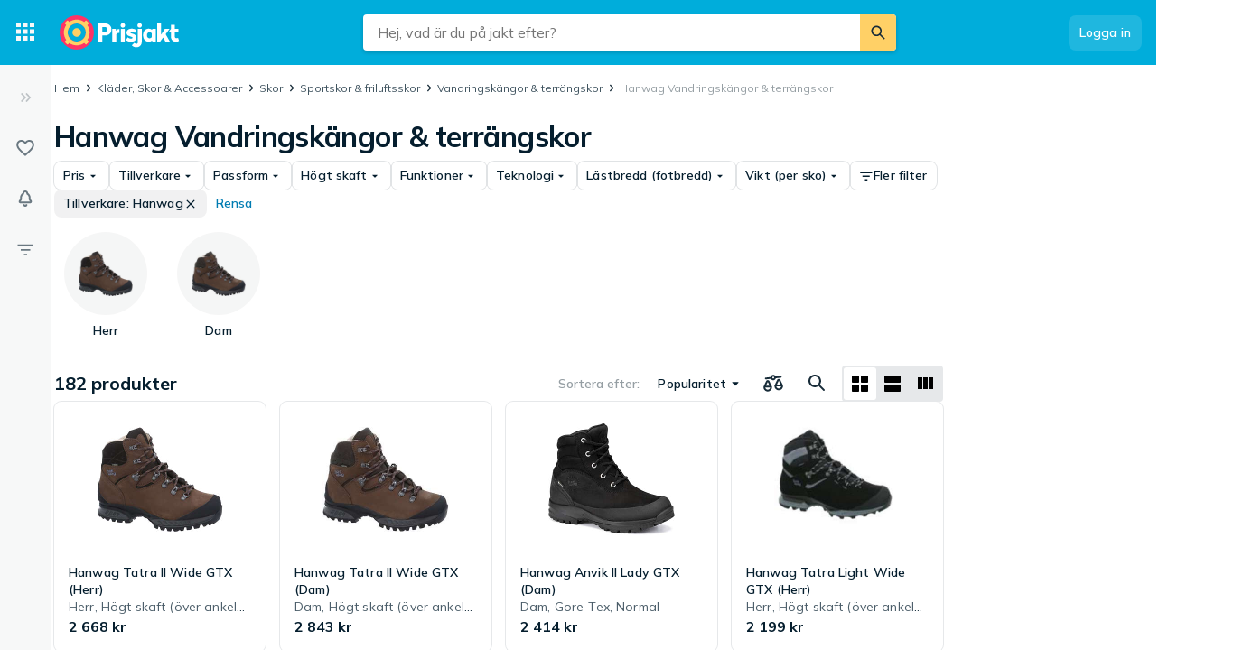

--- FILE ---
content_type: text/html; charset=utf-8
request_url: https://www.prisjakt.nu/c/vandringskangor-terrangskor?brand=13830
body_size: 48095
content:
 <!doctype html> <html lang="sv"> <head><script>(function(w,i,g){w[g]=w[g]||[];if(typeof w[g].push=='function')w[g].push(i)})
(window,'GTM-KD9S55X','google_tags_first_party');</script><script>(function(w,d,s,l){w[l]=w[l]||[];(function(){w[l].push(arguments);})('set', 'developer_id.dYzg1YT', true);
		w[l].push({'gtm.start':new Date().getTime(),event:'gtm.js'});var f=d.getElementsByTagName(s)[0],
		j=d.createElement(s);j.async=true;j.src='/rbr9/';
		f.parentNode.insertBefore(j,f);
		})(window,document,'script','dataLayer');</script> <script data-script="datalayer"> window.dataLayer = window.dataLayer || [];  window.gtag = window.gtag || function() { window.dataLayer.push(arguments); }; window.gtag('consent', 'default', { 'ad_storage': 'denied', 'ad_user_data': 'denied', 'ad_personalization': 'denied', 'analytics_storage': 'denied' }); if (window.performance) { window.dataLayer.push({event: 'startOfBody', startOfBody: window.performance.now(), page: "productCollection"}); } window.dataLayer.push({ originalLocation: document.location.href, renderContext: "responsive", application: { market: "se", locale: "sv-SE", release: "86963f1d", cmp: 'sourcepoint', nextjs: false, }, }); </script>  <script async src="https://cdn.pji.nu/libs/pjsession/pjsession.min.js"></script> <script> window.addEventListener("load", () => { pjsession.track('page_load', { clientId: "1331", market: "SE", }); }); </script>   <meta charSet="UTF-8"> <meta httpEquiv="X-UA-Compatible" content="IE=edge, chrome=1"> <meta property="og:site_name" content="Prisjakt"> <meta name="copyright" content="(C) 2026 Prisjakt Sverige AB"> <meta name="apple-mobile-web-app-title" content="Prisjakt Sverige AB"> <meta name="viewport" content="width=device-width, initial-scale=1"> <meta name="theme-color" content="rgba(0, 124, 178, 1)">  <meta name="sentry-trace" content="9260024e0dee44cc9950df5eaa3eef45-854de8a38f4a50d3-0">    <link rel="icon" href="https://pricespy-75b8.kxcdn.com/rfe/g/favicon.bd2c3097b6240c32b37bbb9aedd7f8ec.ico"> <link rel="preconnect" href="https://fonts.googleapis.com"> <link rel="preconnect" href="https://fonts.gstatic.com" crossorigin> <link href="https://fonts.googleapis.com/css2?family=Mulish:wght@400..800&display=swap" rel="stylesheet">  <link rel="manifest" href="/manifest.json">  <link rel="search" type="application/opensearchdescription+xml" title="Prisjakt" href="/opensearch.xml">   <link rel="preconnect" href="https://pricespy-75b8.kxcdn.com">    <title data-route-id="initial" >Hanwag Vandringskängor &amp; terrängskor - Jämför priser och omdömen hos Prisjakt</title><meta data-route-id="initial"  name="description" content="Jämför priser på  Hanwag Vandringskängor &amp; terrängskor, Vandringkänga &amp; terrängsko, vandrarskor. Hitta bästa pris på 182 produkter från Hanwag och fler." /><meta data-route-id="initial"  name="thumbnail" content="https://pricespy-75b8.kxcdn.com/g/cat/192/stovel.png" /><link data-route-id="initial"  rel="canonical" href="https://www.prisjakt.nu/c/vandringskangor-terrangskor?brand=13830" /><link data-route-id="initial"  rel="next" href="https://www.prisjakt.nu/c/vandringskangor-terrangskor?brand=13830&offset=44" /><meta data-route-id="initial"  property="og:title" content="Hanwag Vandringskängor &amp; terrängskor - Jämför priser och omdömen hos Prisjakt" /><meta data-route-id="initial"  property="og:url" content="https://www.prisjakt.nu/c/vandringskangor-terrangskor?brand=13830" /><meta data-route-id="initial"  property="og:desc" content="Jämför priser på  Hanwag Vandringskängor &amp; terrängskor, Vandringkänga &amp; terrängsko, vandrarskor. Hitta bästa pris på 182 produkter från Hanwag och fler." /><meta data-route-id="initial"  property="og:type" content="product.group" /><meta data-route-id="initial"  property="og:image" content="https://pricespy-75b8.kxcdn.com/g/cat/192/stovel.png" /><script data-route-id="initial" 
    type="application/ld+json"
  >{"@context":"http://schema.org","@type":"BreadcrumbList","itemListElement":[{"@type":"ListItem","position":1,"item":{"@id":"https://www.prisjakt.nu/c/vandringskangor-terrangskor","name":"Vandringskängor &amp; terrängskor"}},{"@type":"ListItem","position":2,"item":{"@id":"https://www.prisjakt.nu/c/vandringskangor-terrangskor?brand=13830","name":"Hanwag Vandringskängor &amp; terrängskor"}}]}</script>   <meta name="pingdom" content="RFE_RENDER_CONTEXT=responsive">  <style>html{box-sizing:border-box;line-height:1.15;-webkit-text-size-adjust:100%;}/*!sc*/
*,*::before,*::after{box-sizing:inherit;}/*!sc*/
::-webkit-file-upload-button{-webkit-appearance:button;font:inherit;}/*!sc*/
:root{tab-size:4;}/*!sc*/
body{margin:0;}/*!sc*/
hr{height:0;}/*!sc*/
abbr[title]{-webkit-text-decoration:underline dotted;text-decoration:underline dotted;}/*!sc*/
b,strong{font-weight:600;}/*!sc*/
code,kbd,samp,pre{font-family:SFMono-Regular,Consolas,'Liberation Mono',Menlo,Courier,monospace;font-size:1em;}/*!sc*/
small{font-size:80%;}/*!sc*/
sub,sup{font-size:75%;line-height:0;position:relative;vertical-align:baseline;}/*!sc*/
sub{bottom:-0.25em;}/*!sc*/
sup{top:-0.5em;}/*!sc*/
button,input,optgroup,select,textarea{font-family:inherit;font-size:100%;line-height:1.15;margin:0;}/*!sc*/
button,select{text-transform:none;}/*!sc*/
button,[type='button'],[type='reset'],[type='submit']{-webkit-appearance:button;}/*!sc*/
button::-moz-focus-inner,[type='button']::-moz-focus-inner,[type='reset']::-moz-focus-inner,[type='submit']::-moz-focus-inner{border-style:none;padding:0;}/*!sc*/
button:-moz-focusring,[type='button']:-moz-focusring,[type='reset']:-moz-focusring,[type='submit']:-moz-focusring{outline:1px dotted ButtonText;}/*!sc*/
fieldset{padding:0.35em 0.75em 0.625em;}/*!sc*/
legend{padding:0;}/*!sc*/
progress{vertical-align:baseline;}/*!sc*/
[type='number']::-webkit-inner-spin-button,[type='number']::-webkit-outer-spin-button{height:auto;}/*!sc*/
[type='search']{-webkit-appearance:textfield;outline-offset:-2px;}/*!sc*/
[type='search']::-webkit-search-decoration{-webkit-appearance:none;}/*!sc*/
summary{display:list-item;}/*!sc*/
blockquote,figure,dd,div,dl,dt,form,li,ol,pre,td,th,ul{margin:0;padding:0;}/*!sc*/
ul,ol,dl{margin-bottom:1rem;list-style-position:outside;line-height:1.4;}/*!sc*/
h1,h2,h3,h4,h5,h6{line-height:1.4;margin-top:0;margin-bottom:0.5rem;}/*!sc*/
input[type='search']::-webkit-search-decoration,input[type='search']::-webkit-search-cancel-button,input[type='search']::-webkit-search-results-button,input[type='search']::-webkit-search-results-decoration{display:none;}/*!sc*/
:root{font-size:16px;}/*!sc*/
body{margin:0;font-size:0.875rem;font-family:Mulish,Helvetica Neue,Helvetica,Arial,Roboto,sans-serif;background:rgba(255,255,255,1);font-weight:400;line-height:1.5;color:rgba(5,30,46,1);-webkit-font-smoothing:antialiased;}/*!sc*/
body.ReactModal__Body--open{overflow:hidden;}/*!sc*/
button{padding:0;-webkit-appearance:none;-moz-appearance:none;appearance:none;border:0;border-radius:0;background:transparent;line-height:1;cursor:auto;outline:none;}/*!sc*/
img{display:inline-block;vertical-align:middle;max-width:100%;height:auto;}/*!sc*/
a{-webkit-text-decoration:none;text-decoration:none;color:rgba(24,44,57,1);cursor:pointer;}/*!sc*/
p{margin-top:0;margin-bottom:1rem;font-size:inherit;line-height:1.4;text-rendering:optimizeLegibility;}/*!sc*/
h1{font-weight:600;font-size:4.00000rem;}/*!sc*/
@media screen and (max-width:39.9375em){h1{font-size:2.25000rem;}}/*!sc*/
h2{font-weight:600;font-size:1.50000rem;}/*!sc*/
@media screen and (max-width:39.9375em){h2{font-size:1.25000rem;}}/*!sc*/
h3{font-weight:600;font-size:1.12500rem;}/*!sc*/
h4{font-weight:600;font-size:1.06250rem;}/*!sc*/
h5{font-weight:600;font-size:1.06250rem;}/*!sc*/
h6{font-weight:600;font-size:1.00000rem;}/*!sc*/
.show-for-sr,.show-on-focus{position:absolute;width:1px;height:1px;overflow:hidden;-webkit-clip:rect(0,0,0,0);clip:rect(0,0,0,0);}/*!sc*/
@media screen and (max-width:39.9375em){input[type='text'],input[type='email'],input[type='password'],input[type='search'],textarea{font-size:1.00000rem;}}/*!sc*/
th{font-weight:600;}/*!sc*/
data-styled.g1[id="sc-global-carrXD1"]{content:"sc-global-carrXD1,"}/*!sc*/
</style> <link data-chunk="index" rel="stylesheet" href="/a/6daedcbef23f12a8bd74/style.css"> <style data-styled="true" data-styled-version="5.3.5">.ekTqye{cursor:pointer;}/*!sc*/
.ekTqye:hover p{-webkit-text-decoration:underline;text-decoration:underline;}/*!sc*/
data-styled.g5[id="StyledElement-sc-n8w3o-0"]{content:"ekTqye,"}/*!sc*/
.cnIogW{width:100%;max-width:62.50000rem;padding-left:0;padding-right:0;margin-right:0;position:relative;}/*!sc*/
@media screen and (max-width:1199px){.cnIogW{margin-left:auto;margin-right:auto;}}/*!sc*/
data-styled.g6[id="Content-sc-1wgu331-0"]{content:"cnIogW,"}/*!sc*/
.clbyPB{position:relative;display:-webkit-box;display:-webkit-flex;display:-ms-flexbox;display:flex;-webkit-flex-direction:column;-ms-flex-direction:column;flex-direction:column;-webkit-box-flex:1;-webkit-flex-grow:1;-ms-flex-positive:1;flex-grow:1;-webkit-box-pack:center;-webkit-justify-content:center;-ms-flex-pack:center;justify-content:center;-webkit-align-items:center;-webkit-box-align:center;-ms-flex-align:center;align-items:center;}/*!sc*/
data-styled.g7[id="Wrapper-sc-1wgu331-1"]{content:"clbyPB,"}/*!sc*/
.fJPNpl{position:relative;-webkit-align-self:stretch;-ms-flex-item-align:stretch;align-self:stretch;margin-bottom:0.62500rem;min-width:300px;width:300px;z-index:100;margin-right:0.5rem;}/*!sc*/
.fJPNpl > *{margin-top:0.62500rem;}/*!sc*/
@media screen and (max-width:1199px){.fJPNpl{display:none;}}/*!sc*/
data-styled.g9[id="OutsiderAds-sc-1wgu331-3"]{content:"fJPNpl,"}/*!sc*/
.kijIyc{width:100%;max-width:1300px;margin-right:auto;margin-left:0;margin-bottom:1.5rem;}/*!sc*/
@media (min-width:2030px){.kijIyc{margin-left:calc( ((100vw - 81.25000rem) / 2) - 370px );}}/*!sc*/
@media screen and (max-width:63.9375em){.kijIyc{margin-left:auto;}}/*!sc*/
@media screen and (min-width:1199px){.kijIyc{display:-webkit-box;display:-webkit-flex;display:-ms-flexbox;display:flex;-webkit-align-items:flex-start;-webkit-box-align:flex-start;-ms-flex-align:flex-start;align-items:flex-start;-webkit-box-pack:center;-webkit-justify-content:center;-ms-flex-pack:center;justify-content:center;-webkit-flex-direction:row-reverse;-ms-flex-direction:row-reverse;flex-direction:row-reverse;}}/*!sc*/
data-styled.g10[id="PageContent-sc-1wgu331-4"]{content:"kijIyc,"}/*!sc*/
.cioWIs{margin-top:0.5rem;}/*!sc*/
.fqQDzI{margin-top:0.5rem;}/*!sc*/
@media screen and (min-width:64em){.fqQDzI:last-child{position:-webkit-sticky;position:sticky;top:calc(4.50000rem + 0rem + 0.5rem);}}/*!sc*/
data-styled.g11[id="AdPlacementMarginTop-sc-1wgu331-5"]{content:"cioWIs,fqQDzI,"}/*!sc*/
.nkNzV{-webkit-flex:1 1 auto;-ms-flex:1 1 auto;flex:1 1 auto;-webkit-user-select:auto;-moz-user-select:auto;-ms-user-select:auto;user-select:auto;font-size:0.75rem;-webkit-letter-spacing:0.02em;-moz-letter-spacing:0.02em;-ms-letter-spacing:0.02em;letter-spacing:0.02em;line-height:1.66667;font-weight:700;color:rgba(255,255,255,1);opacity:1;}/*!sc*/
.nkNzV[type='button'],.nkNzV[href]{color:rgba(0,124,178,1);-webkit-text-decoration:none;text-decoration:none;-webkit-transition:color 150ms ease;transition:color 150ms ease;}/*!sc*/
.nkNzV[type='button']:hover,.nkNzV[href]:hover{color:rgba(0,173,219,1);}/*!sc*/
@media screen and (min-width:39.9376em){.nkNzV{font-size:0.75rem;-webkit-letter-spacing:0.02em;-moz-letter-spacing:0.02em;-ms-letter-spacing:0.02em;letter-spacing:0.02em;line-height:1.66667;}}/*!sc*/
.drGQap{-webkit-flex:1 1 auto;-ms-flex:1 1 auto;flex:1 1 auto;-webkit-user-select:auto;-moz-user-select:auto;-ms-user-select:auto;user-select:auto;font-size:0.875rem;-webkit-letter-spacing:0.01em;-moz-letter-spacing:0.01em;-ms-letter-spacing:0.01em;letter-spacing:0.01em;line-height:1.42857;font-weight:600;color:inherit;opacity:1;}/*!sc*/
.drGQap[type='button'],.drGQap[href]{color:rgba(0,124,178,1);-webkit-text-decoration:none;text-decoration:none;-webkit-transition:color 150ms ease;transition:color 150ms ease;}/*!sc*/
.drGQap[type='button']:hover,.drGQap[href]:hover{color:rgba(0,173,219,1);}/*!sc*/
@media screen and (min-width:39.9376em){.drGQap{font-size:0.875rem;-webkit-letter-spacing:0.01em;-moz-letter-spacing:0.01em;-ms-letter-spacing:0.01em;letter-spacing:0.01em;line-height:1.42857;}}/*!sc*/
.fEOpaI{-webkit-flex:1 1 auto;-ms-flex:1 1 auto;flex:1 1 auto;-webkit-user-select:auto;-moz-user-select:auto;-ms-user-select:auto;user-select:auto;font-size:1.5rem;-webkit-letter-spacing:-0.01em;-moz-letter-spacing:-0.01em;-ms-letter-spacing:-0.01em;letter-spacing:-0.01em;line-height:1.3333;font-weight:700;color:inherit;opacity:1;}/*!sc*/
.fEOpaI[type='button'],.fEOpaI[href]{color:rgba(0,124,178,1);-webkit-text-decoration:none;text-decoration:none;-webkit-transition:color 150ms ease;transition:color 150ms ease;}/*!sc*/
.fEOpaI[type='button']:hover,.fEOpaI[href]:hover{color:rgba(0,173,219,1);}/*!sc*/
@media screen and (min-width:39.9376em){.fEOpaI{font-size:2rem;-webkit-letter-spacing:-0.02em;-moz-letter-spacing:-0.02em;-ms-letter-spacing:-0.02em;letter-spacing:-0.02em;line-height:1.25;}}/*!sc*/
.frAXzw{-webkit-flex:1 1 auto;-ms-flex:1 1 auto;flex:1 1 auto;-webkit-user-select:auto;-moz-user-select:auto;-ms-user-select:auto;user-select:auto;font-size:0.875rem;-webkit-letter-spacing:0.01em;-moz-letter-spacing:0.01em;-ms-letter-spacing:0.01em;letter-spacing:0.01em;line-height:1.42857;font-weight:600;color:inherit;opacity:1;display:-webkit-box;-webkit-box-orient:vertical;-webkit-line-clamp:1;overflow:hidden;}/*!sc*/
.frAXzw[type='button'],.frAXzw[href]{color:rgba(0,124,178,1);-webkit-text-decoration:none;text-decoration:none;-webkit-transition:color 150ms ease;transition:color 150ms ease;}/*!sc*/
.frAXzw[type='button']:hover,.frAXzw[href]:hover{color:rgba(0,173,219,1);}/*!sc*/
@media screen and (min-width:39.9376em){.frAXzw{font-size:0.875rem;-webkit-letter-spacing:0.01em;-moz-letter-spacing:0.01em;-ms-letter-spacing:0.01em;letter-spacing:0.01em;line-height:1.42857;}}/*!sc*/
.gkKtwm{-webkit-flex:1 1 auto;-ms-flex:1 1 auto;flex:1 1 auto;-webkit-user-select:auto;-moz-user-select:auto;-ms-user-select:auto;user-select:auto;font-size:0.875rem;-webkit-letter-spacing:0.01em;-moz-letter-spacing:0.01em;-ms-letter-spacing:0.01em;letter-spacing:0.01em;line-height:1.42857;font-weight:600;color:rgba(5,30,46,1);opacity:1;}/*!sc*/
.gkKtwm[type='button'],.gkKtwm[href]{color:rgba(0,124,178,1);-webkit-text-decoration:none;text-decoration:none;-webkit-transition:color 150ms ease;transition:color 150ms ease;}/*!sc*/
.gkKtwm[type='button']:hover,.gkKtwm[href]:hover{color:rgba(0,173,219,1);}/*!sc*/
@media screen and (min-width:39.9376em){.gkKtwm{font-size:0.875rem;-webkit-letter-spacing:0.01em;-moz-letter-spacing:0.01em;-ms-letter-spacing:0.01em;letter-spacing:0.01em;line-height:1.42857;}}/*!sc*/
.gaopaB{-webkit-flex:1 1 auto;-ms-flex:1 1 auto;flex:1 1 auto;-webkit-user-select:auto;-moz-user-select:auto;-ms-user-select:auto;user-select:auto;font-size:1.125rem;-webkit-letter-spacing:0;-moz-letter-spacing:0;-ms-letter-spacing:0;letter-spacing:0;line-height:1.3333;font-weight:700;color:inherit;opacity:1;}/*!sc*/
.gaopaB[type='button'],.gaopaB[href]{color:rgba(0,124,178,1);-webkit-text-decoration:none;text-decoration:none;-webkit-transition:color 150ms ease;transition:color 150ms ease;}/*!sc*/
.gaopaB[type='button']:hover,.gaopaB[href]:hover{color:rgba(0,173,219,1);}/*!sc*/
@media screen and (min-width:39.9376em){.gaopaB{font-size:1.25rem;-webkit-letter-spacing:0;-moz-letter-spacing:0;-ms-letter-spacing:0;letter-spacing:0;line-height:1.4;}}/*!sc*/
.hmEZMX{-webkit-flex:1 1 auto;-ms-flex:1 1 auto;flex:1 1 auto;-webkit-user-select:auto;-moz-user-select:auto;-ms-user-select:auto;user-select:auto;font-size:0.875rem;-webkit-letter-spacing:0.01em;-moz-letter-spacing:0.01em;-ms-letter-spacing:0.01em;letter-spacing:0.01em;line-height:1.42857;font-weight:600;color:inherit;opacity:1;display:-webkit-box;-webkit-box-orient:vertical;-webkit-line-clamp:2;overflow:hidden;}/*!sc*/
.hmEZMX[type='button'],.hmEZMX[href]{color:rgba(0,124,178,1);-webkit-text-decoration:none;text-decoration:none;-webkit-transition:color 150ms ease;transition:color 150ms ease;}/*!sc*/
.hmEZMX[type='button']:hover,.hmEZMX[href]:hover{color:rgba(0,173,219,1);}/*!sc*/
@media screen and (min-width:39.9376em){.hmEZMX{font-size:0.875rem;-webkit-letter-spacing:0.01em;-moz-letter-spacing:0.01em;-ms-letter-spacing:0.01em;letter-spacing:0.01em;line-height:1.42857;}}/*!sc*/
.cgACrt{-webkit-flex:1 1 auto;-ms-flex:1 1 auto;flex:1 1 auto;-webkit-user-select:auto;-moz-user-select:auto;-ms-user-select:auto;user-select:auto;font-size:0.875rem;-webkit-letter-spacing:0.01em;-moz-letter-spacing:0.01em;-ms-letter-spacing:0.01em;letter-spacing:0.01em;line-height:1.42857;font-weight:400;color:inherit;opacity:0.72;}/*!sc*/
.cgACrt[type='button'],.cgACrt[href]{color:rgba(0,124,178,1);-webkit-text-decoration:none;text-decoration:none;-webkit-transition:color 150ms ease;transition:color 150ms ease;}/*!sc*/
.cgACrt[type='button']:hover,.cgACrt[href]:hover{color:rgba(0,173,219,1);}/*!sc*/
@media screen and (min-width:39.9376em){.cgACrt{font-size:0.875rem;-webkit-letter-spacing:0.01em;-moz-letter-spacing:0.01em;-ms-letter-spacing:0.01em;letter-spacing:0.01em;line-height:1.42857;}}/*!sc*/
.igDZdP{-webkit-flex:1 1 auto;-ms-flex:1 1 auto;flex:1 1 auto;-webkit-user-select:auto;-moz-user-select:auto;-ms-user-select:auto;user-select:auto;font-size:1rem;-webkit-letter-spacing:0;-moz-letter-spacing:0;-ms-letter-spacing:0;letter-spacing:0;line-height:1.5;font-weight:700;color:rgba(5,30,46,1);opacity:1;}/*!sc*/
.igDZdP[type='button'],.igDZdP[href]{color:rgba(0,124,178,1);-webkit-text-decoration:none;text-decoration:none;-webkit-transition:color 150ms ease;transition:color 150ms ease;}/*!sc*/
.igDZdP[type='button']:hover,.igDZdP[href]:hover{color:rgba(0,173,219,1);}/*!sc*/
@media screen and (min-width:39.9376em){.igDZdP{font-size:1rem;-webkit-letter-spacing:0;-moz-letter-spacing:0;-ms-letter-spacing:0;letter-spacing:0;line-height:1.5;}}/*!sc*/
.iYVnhg{-webkit-flex:1 1 auto;-ms-flex:1 1 auto;flex:1 1 auto;-webkit-user-select:auto;-moz-user-select:auto;-ms-user-select:auto;user-select:auto;font-size:1.25rem;-webkit-letter-spacing:0;-moz-letter-spacing:0;-ms-letter-spacing:0;letter-spacing:0;line-height:1.4;font-weight:700;color:inherit;opacity:1;}/*!sc*/
.iYVnhg[type='button'],.iYVnhg[href]{color:rgba(0,124,178,1);-webkit-text-decoration:none;text-decoration:none;-webkit-transition:color 150ms ease;transition:color 150ms ease;}/*!sc*/
.iYVnhg[type='button']:hover,.iYVnhg[href]:hover{color:rgba(0,173,219,1);}/*!sc*/
@media screen and (min-width:39.9376em){.iYVnhg{font-size:1.5rem;-webkit-letter-spacing:-0.01em;-moz-letter-spacing:-0.01em;-ms-letter-spacing:-0.01em;letter-spacing:-0.01em;line-height:1.3333;}}/*!sc*/
.bdcdSn{-webkit-flex:1 1 auto;-ms-flex:1 1 auto;flex:1 1 auto;-webkit-user-select:auto;-moz-user-select:auto;-ms-user-select:auto;user-select:auto;font-size:0.875rem;-webkit-letter-spacing:0.01em;-moz-letter-spacing:0.01em;-ms-letter-spacing:0.01em;letter-spacing:0.01em;line-height:1.42857;font-weight:400;color:inherit;opacity:1;}/*!sc*/
.bdcdSn[type='button'],.bdcdSn[href]{color:rgba(0,124,178,1);-webkit-text-decoration:none;text-decoration:none;-webkit-transition:color 150ms ease;transition:color 150ms ease;}/*!sc*/
.bdcdSn[type='button']:hover,.bdcdSn[href]:hover{color:rgba(0,173,219,1);}/*!sc*/
@media screen and (min-width:39.9376em){.bdcdSn{font-size:0.875rem;-webkit-letter-spacing:0.01em;-moz-letter-spacing:0.01em;-ms-letter-spacing:0.01em;letter-spacing:0.01em;line-height:1.42857;}}/*!sc*/
.jjoQYf{-webkit-flex:1 1 auto;-ms-flex:1 1 auto;flex:1 1 auto;-webkit-user-select:auto;-moz-user-select:auto;-ms-user-select:auto;user-select:auto;font-size:1rem;-webkit-letter-spacing:0;-moz-letter-spacing:0;-ms-letter-spacing:0;letter-spacing:0;line-height:1.5;font-weight:400;color:inherit;opacity:1;}/*!sc*/
.jjoQYf[type='button'],.jjoQYf[href]{color:rgba(0,124,178,1);-webkit-text-decoration:none;text-decoration:none;-webkit-transition:color 150ms ease;transition:color 150ms ease;}/*!sc*/
.jjoQYf[type='button']:hover,.jjoQYf[href]:hover{color:rgba(0,173,219,1);}/*!sc*/
@media screen and (min-width:39.9376em){.jjoQYf{font-size:1rem;-webkit-letter-spacing:0;-moz-letter-spacing:0;-ms-letter-spacing:0;letter-spacing:0;line-height:1.5;}}/*!sc*/
.gxjLMM{-webkit-flex:1 1 auto;-ms-flex:1 1 auto;flex:1 1 auto;-webkit-user-select:auto;-moz-user-select:auto;-ms-user-select:auto;user-select:auto;font-size:1rem;-webkit-letter-spacing:0;-moz-letter-spacing:0;-ms-letter-spacing:0;letter-spacing:0;line-height:1.5;font-weight:700;color:inherit;opacity:1;}/*!sc*/
.gxjLMM[type='button'],.gxjLMM[href]{color:rgba(0,124,178,1);-webkit-text-decoration:none;text-decoration:none;-webkit-transition:color 150ms ease;transition:color 150ms ease;}/*!sc*/
.gxjLMM[type='button']:hover,.gxjLMM[href]:hover{color:rgba(0,173,219,1);}/*!sc*/
@media screen and (min-width:39.9376em){.gxjLMM{font-size:1rem;-webkit-letter-spacing:0;-moz-letter-spacing:0;-ms-letter-spacing:0;letter-spacing:0;line-height:1.5;}}/*!sc*/
data-styled.g12[id="Text--q06h0j"]{content:"nkNzV,drGQap,fEOpaI,frAXzw,gkKtwm,gaopaB,hmEZMX,cgACrt,igDZdP,iYVnhg,bdcdSn,jjoQYf,gxjLMM,"}/*!sc*/
.dVEULw{display:-webkit-box;display:-webkit-flex;display:-ms-flexbox;display:flex;-webkit-align-items:center;-webkit-box-align:center;-ms-flex-align:center;align-items:center;gap:1rem;margin-bottom:0.5rem;}/*!sc*/
data-styled.g13[id="Root-sc-m8dssl-0"]{content:"dVEULw,"}/*!sc*/
.jMPxrz{margin-bottom:default;}/*!sc*/
data-styled.g14[id="Title-sc-m8dssl-1"]{content:"jMPxrz,"}/*!sc*/
.gqXvUh{display:-webkit-box;display:-webkit-flex;display:-ms-flexbox;display:flex;-webkit-flex-direction:column;-ms-flex-direction:column;flex-direction:column;gap:0.5rem;}/*!sc*/
data-styled.g15[id="Content-sc-m8dssl-2"]{content:"gqXvUh,"}/*!sc*/
@media screen and (max-width:63.9375em) and (min-width:40em){.elwlvU.elwlvU{display:none;}}/*!sc*/
@media screen and (min-width:64em){.elwlvU.elwlvU{display:none;}}/*!sc*/
@media screen and (min-width:64em){.gISaPR.gISaPR{display:none;}}/*!sc*/
@media screen and (max-width:39.9375em){.jEZqEA.jEZqEA{display:none;}}/*!sc*/
@media screen and (max-width:63.9375em) and (min-width:40em){.jEZqEA.jEZqEA{display:none;}}/*!sc*/
@media screen and (max-width:39.9375em){.iDfoDl.iDfoDl{display:none;}}/*!sc*/
data-styled.g21[id="StyledViewport-sc-7zjdbj-0"]{content:"elwlvU,gISaPR,jEZqEA,iDfoDl,"}/*!sc*/
@media screen and (max-width:63.9375em){.hQEAbW.hQEAbW{display:none;}}/*!sc*/
@media screen and (min-width:64em){.dyoFfh.dyoFfh{display:none;}}/*!sc*/
@media screen and (min-width:40em){.jgytIL.jgytIL{display:none;}}/*!sc*/
@media screen and (max-width:39.9375em){.hAcDvx.hAcDvx{display:none;}}/*!sc*/
data-styled.g22[id="sc-1dph8no-0"]{content:"hQEAbW,dyoFfh,jgytIL,hAcDvx,"}/*!sc*/
.dmfIks{color:inherit;display:-webkit-box;display:-webkit-flex;display:-ms-flexbox;display:flex;}/*!sc*/
.dmfIks svg,.dmfIks path{fill:currentColor;}/*!sc*/
data-styled.g23[id="StyledIcon--1p8ouk6"]{content:"dmfIks,"}/*!sc*/
.bynCMU{opacity:1;}/*!sc*/
data-styled.g24[id="StyledText--1cm2wty"]{content:"bynCMU,"}/*!sc*/
.cvSBYy{display:-webkit-box;display:-webkit-flex;display:-ms-flexbox;display:flex;border:none;outline:none;margin:0;padding:0;width:auto;overflow:visible;background:transparent;-webkit-appearance:none;-moz-appearance:none;appearance:none;-webkit-appearance:none;position:relative;-webkit-align-items:center;-webkit-box-align:center;-ms-flex-align:center;align-items:center;-webkit-box-pack:center;-webkit-justify-content:center;-ms-flex-pack:center;justify-content:center;border-radius:8px;box-shadow:0 0 transparent,0 0 transparent;opacity:100%;background-color:rgba(255,255,255,0.12);color:rgba(255,255,255,1);gap:0.5rem;padding:10px 12px;cursor:pointer;-webkit-user-select:none;-moz-user-select:none;-ms-user-select:none;user-select:none;-webkit-transition:box-shadow 150ms ease,background-color 150ms ease, opacity 150ms ease;transition:box-shadow 150ms ease,background-color 150ms ease, opacity 150ms ease;width:-webkit-max-content;width:-moz-max-content;width:max-content;}/*!sc*/
.cvSBYy:hover{background-color:rgba(255,255,255,0.24);box-shadow:0 0 transparent,0 0 transparent;}/*!sc*/
.cvSBYy:focus-visible,.cvSBYy.focus-visible{outline:rgba(136,208,237,1) 2px solid;}/*!sc*/
.cvSBYy:disabled{pointer-events:none;opacity:24%;}/*!sc*/
.iXjMeh{display:-webkit-box;display:-webkit-flex;display:-ms-flexbox;display:flex;border:none;outline:none;margin:0;padding:0;width:auto;overflow:visible;background:transparent;-webkit-appearance:none;-moz-appearance:none;appearance:none;-webkit-appearance:none;position:relative;-webkit-align-items:center;-webkit-box-align:center;-ms-flex-align:center;align-items:center;-webkit-box-pack:center;-webkit-justify-content:center;-ms-flex-pack:center;justify-content:center;border-radius:8px;box-shadow:0 0 transparent,0 0 0 1px rgba(5,30,46,0.12);opacity:100%;background-color:transparent;color:rgba(5,30,46,1);gap:0.5rem;padding:6px 10px;cursor:pointer;-webkit-user-select:none;-moz-user-select:none;-ms-user-select:none;user-select:none;-webkit-transition:box-shadow 150ms ease,background-color 150ms ease, opacity 150ms ease;transition:box-shadow 150ms ease,background-color 150ms ease, opacity 150ms ease;width:-webkit-max-content;width:-moz-max-content;width:max-content;}/*!sc*/
.iXjMeh:hover{background-color:rgba(5,30,46,0.06);box-shadow:0 0 transparent,0 0 0 1px rgba(5,30,46,0.12);}/*!sc*/
.iXjMeh:focus-visible,.iXjMeh.focus-visible{outline:rgba(136,208,237,1) 2px solid;}/*!sc*/
.iXjMeh:disabled{pointer-events:none;opacity:24%;}/*!sc*/
.iqqpIR{display:-webkit-box;display:-webkit-flex;display:-ms-flexbox;display:flex;border:none;outline:none;margin:0;padding:0;width:auto;overflow:visible;background:transparent;-webkit-appearance:none;-moz-appearance:none;appearance:none;-webkit-appearance:none;position:relative;-webkit-align-items:center;-webkit-box-align:center;-ms-flex-align:center;align-items:center;-webkit-box-pack:center;-webkit-justify-content:center;-ms-flex-pack:center;justify-content:center;border-radius:8px;box-shadow:0 0 transparent,0 0 transparent;opacity:100%;background-color:rgba(5,30,46,0.06);color:rgba(5,30,46,1);gap:0.5rem;padding:6px 10px;cursor:pointer;-webkit-user-select:none;-moz-user-select:none;-ms-user-select:none;user-select:none;-webkit-transition:box-shadow 150ms ease,background-color 150ms ease, opacity 150ms ease;transition:box-shadow 150ms ease,background-color 150ms ease, opacity 150ms ease;width:-webkit-max-content;width:-moz-max-content;width:max-content;}/*!sc*/
.iqqpIR:hover{background-color:rgba(5,30,46,0.12);box-shadow:0 0 transparent,0 0 transparent;}/*!sc*/
.iqqpIR:focus-visible,.iqqpIR.focus-visible{outline:rgba(136,208,237,1) 2px solid;}/*!sc*/
.iqqpIR:disabled{pointer-events:none;opacity:24%;}/*!sc*/
.djjEfw{display:-webkit-box;display:-webkit-flex;display:-ms-flexbox;display:flex;border:none;outline:none;margin:0;padding:0;width:auto;overflow:visible;background:transparent;-webkit-appearance:none;-moz-appearance:none;appearance:none;-webkit-appearance:none;position:relative;-webkit-align-items:center;-webkit-box-align:center;-ms-flex-align:center;align-items:center;-webkit-box-pack:center;-webkit-justify-content:center;-ms-flex-pack:center;justify-content:center;border-radius:8px;box-shadow:0 0 transparent,0 0 transparent;opacity:100%;background-color:transparent;color:rgba(0,124,178,1);gap:0.5rem;padding:6px 10px;cursor:pointer;-webkit-user-select:none;-moz-user-select:none;-ms-user-select:none;user-select:none;-webkit-transition:box-shadow 150ms ease,background-color 150ms ease, opacity 150ms ease;transition:box-shadow 150ms ease,background-color 150ms ease, opacity 150ms ease;width:-webkit-max-content;width:-moz-max-content;width:max-content;}/*!sc*/
.djjEfw:hover{background-color:rgba(5,30,46,0.06);box-shadow:0 0 transparent,0 0 transparent;}/*!sc*/
.djjEfw:focus-visible,.djjEfw.focus-visible{outline:rgba(136,208,237,1) 2px solid;}/*!sc*/
.djjEfw:disabled{pointer-events:none;opacity:24%;}/*!sc*/
.imrbvB{display:-webkit-box;display:-webkit-flex;display:-ms-flexbox;display:flex;border:none;outline:none;margin:0;padding:0;width:auto;overflow:visible;background:transparent;-webkit-appearance:none;-moz-appearance:none;appearance:none;-webkit-appearance:none;position:relative;-webkit-align-items:center;-webkit-box-align:center;-ms-flex-align:center;align-items:center;-webkit-box-pack:center;-webkit-justify-content:center;-ms-flex-pack:center;justify-content:center;border-radius:8px;box-shadow:0 0 transparent,0 0 transparent;opacity:100%;background-color:transparent;color:rgba(0,124,178,1);gap:0.5rem;padding:10px 12px;cursor:pointer;-webkit-user-select:none;-moz-user-select:none;-ms-user-select:none;user-select:none;-webkit-transition:box-shadow 150ms ease,background-color 150ms ease, opacity 150ms ease;transition:box-shadow 150ms ease,background-color 150ms ease, opacity 150ms ease;width:-webkit-max-content;width:-moz-max-content;width:max-content;}/*!sc*/
.imrbvB:hover{background-color:rgba(5,30,46,0.06);box-shadow:0 0 transparent,0 0 transparent;}/*!sc*/
.imrbvB:focus-visible,.imrbvB.focus-visible{outline:rgba(136,208,237,1) 2px solid;}/*!sc*/
.imrbvB:disabled{pointer-events:none;opacity:24%;}/*!sc*/
.enmopw{display:-webkit-box;display:-webkit-flex;display:-ms-flexbox;display:flex;border:none;outline:none;margin:0;padding:0;width:auto;overflow:visible;background:transparent;-webkit-appearance:none;-moz-appearance:none;appearance:none;-webkit-appearance:none;position:relative;-webkit-align-items:center;-webkit-box-align:center;-ms-flex-align:center;align-items:center;-webkit-box-pack:center;-webkit-justify-content:center;-ms-flex-pack:center;justify-content:center;border-radius:8px;box-shadow:0 0 transparent,0 0 0 1px rgba(5,30,46,0.12);opacity:100%;background-color:transparent;color:rgba(5,30,46,1);gap:0.5rem;padding:10px 12px;cursor:pointer;-webkit-user-select:none;-moz-user-select:none;-ms-user-select:none;user-select:none;-webkit-transition:box-shadow 150ms ease,background-color 150ms ease, opacity 150ms ease;transition:box-shadow 150ms ease,background-color 150ms ease, opacity 150ms ease;width:-webkit-max-content;width:-moz-max-content;width:max-content;}/*!sc*/
.enmopw:hover{background-color:rgba(5,30,46,0.06);box-shadow:0 0 transparent,0 0 0 1px rgba(5,30,46,0.12);}/*!sc*/
.enmopw:focus-visible,.enmopw.focus-visible{outline:rgba(136,208,237,1) 2px solid;}/*!sc*/
.enmopw:disabled{pointer-events:none;opacity:24%;}/*!sc*/
.jfvShw{display:-webkit-box;display:-webkit-flex;display:-ms-flexbox;display:flex;border:none;outline:none;margin:0;padding:0;width:auto;overflow:visible;background:transparent;-webkit-appearance:none;-moz-appearance:none;appearance:none;-webkit-appearance:none;position:relative;-webkit-align-items:center;-webkit-box-align:center;-ms-flex-align:center;align-items:center;-webkit-box-pack:center;-webkit-justify-content:center;-ms-flex-pack:center;justify-content:center;border-radius:8px;box-shadow:0 0 transparent,0 0 transparent;opacity:100%;background-color:rgba(0,173,219,1);color:rgba(255,255,255,1);gap:0.5rem;padding:10px 12px;cursor:pointer;-webkit-user-select:none;-moz-user-select:none;-ms-user-select:none;user-select:none;-webkit-transition:box-shadow 150ms ease,background-color 150ms ease, opacity 150ms ease;transition:box-shadow 150ms ease,background-color 150ms ease, opacity 150ms ease;width:-webkit-max-content;width:-moz-max-content;width:max-content;}/*!sc*/
.jfvShw:hover{background-color:#00A5D1;box-shadow:0 0 transparent,0 0 transparent;}/*!sc*/
.jfvShw:focus-visible,.jfvShw.focus-visible{outline:rgba(136,208,237,1) 2px solid;}/*!sc*/
.jfvShw:disabled{pointer-events:none;opacity:24%;}/*!sc*/
.jCHEpB{display:-webkit-box;display:-webkit-flex;display:-ms-flexbox;display:flex;border:none;outline:none;margin:0;padding:0;width:auto;overflow:visible;background:transparent;-webkit-appearance:none;-moz-appearance:none;appearance:none;-webkit-appearance:none;position:relative;-webkit-align-items:center;-webkit-box-align:center;-ms-flex-align:center;align-items:center;-webkit-box-pack:center;-webkit-justify-content:center;-ms-flex-pack:center;justify-content:center;border-radius:8px;box-shadow:0 0 transparent,0 0 transparent;opacity:100%;background-color:rgba(5,30,46,0.06);color:rgba(5,30,46,1);gap:0.5rem;padding:6px 10px;cursor:pointer;-webkit-user-select:none;-moz-user-select:none;-ms-user-select:none;user-select:none;-webkit-transition:box-shadow 150ms ease,background-color 150ms ease, opacity 150ms ease;transition:box-shadow 150ms ease,background-color 150ms ease, opacity 150ms ease;width:100%;}/*!sc*/
.jCHEpB:hover{background-color:rgba(5,30,46,0.12);box-shadow:0 0 transparent,0 0 transparent;}/*!sc*/
.jCHEpB:focus-visible,.jCHEpB.focus-visible{outline:rgba(136,208,237,1) 2px solid;}/*!sc*/
.jCHEpB:disabled{pointer-events:none;opacity:24%;}/*!sc*/
.gNMoiU{display:-webkit-box;display:-webkit-flex;display:-ms-flexbox;display:flex;border:none;outline:none;margin:0;padding:0;width:auto;overflow:visible;background:transparent;-webkit-appearance:none;-moz-appearance:none;appearance:none;-webkit-appearance:none;position:relative;-webkit-align-items:center;-webkit-box-align:center;-ms-flex-align:center;align-items:center;-webkit-box-pack:center;-webkit-justify-content:center;-ms-flex-pack:center;justify-content:center;border-radius:8px;box-shadow:0px 2px 4px 0px rgba(5,30,46,0.24),0 0 transparent;opacity:100%;background-color:rgba(0,173,219,1);color:rgba(255,255,255,1);gap:0.5rem;padding:10px 12px;cursor:pointer;-webkit-user-select:none;-moz-user-select:none;-ms-user-select:none;user-select:none;-webkit-transition:box-shadow 150ms ease,background-color 150ms ease, opacity 150ms ease;transition:box-shadow 150ms ease,background-color 150ms ease, opacity 150ms ease;width:-webkit-max-content;width:-moz-max-content;width:max-content;}/*!sc*/
.gNMoiU:hover{background-color:#00A5D1;box-shadow:0px 2px 8px 0px rgba(5,30,46,0.24),0 0 transparent;}/*!sc*/
.gNMoiU:focus-visible,.gNMoiU.focus-visible{outline:rgba(136,208,237,1) 2px solid;}/*!sc*/
.gNMoiU:disabled{pointer-events:none;opacity:24%;}/*!sc*/
.cGWXtA{display:-webkit-box;display:-webkit-flex;display:-ms-flexbox;display:flex;border:none;outline:none;margin:0;padding:0;width:auto;overflow:visible;background:transparent;-webkit-appearance:none;-moz-appearance:none;appearance:none;-webkit-appearance:none;position:relative;-webkit-align-items:center;-webkit-box-align:center;-ms-flex-align:center;align-items:center;-webkit-box-pack:center;-webkit-justify-content:center;-ms-flex-pack:center;justify-content:center;border-radius:8px;box-shadow:0 0 transparent,0 0 0 1px rgba(5,30,46,0.12);opacity:100%;background-color:transparent;color:rgba(5,30,46,1);gap:0.5rem;padding:10px 12px;cursor:pointer;-webkit-user-select:none;-moz-user-select:none;-ms-user-select:none;user-select:none;-webkit-transition:box-shadow 150ms ease,background-color 150ms ease, opacity 150ms ease;transition:box-shadow 150ms ease,background-color 150ms ease, opacity 150ms ease;width:100%;}/*!sc*/
.cGWXtA:hover{background-color:rgba(5,30,46,0.06);box-shadow:0 0 transparent,0 0 0 1px rgba(5,30,46,0.12);}/*!sc*/
.cGWXtA:focus-visible,.cGWXtA.focus-visible{outline:rgba(136,208,237,1) 2px solid;}/*!sc*/
.cGWXtA:disabled{pointer-events:none;opacity:24%;}/*!sc*/
data-styled.g25[id="BaseButton--28uxby"]{content:"cvSBYy,iXjMeh,iqqpIR,djjEfw,imrbvB,enmopw,jfvShw,jCHEpB,gNMoiU,cGWXtA,"}/*!sc*/
.cEIOTA{display:inline-block;width:30px;height:30px;}/*!sc*/
.iZPJBs{display:inline-block;width:32px;height:32px;}/*!sc*/
.kQRcg{display:inline-block;width:24px;height:24px;}/*!sc*/
.fJTuzQ{display:inline-block;width:21px;height:21px;}/*!sc*/
.ksNfVc{display:inline-block;width:19px;height:19px;}/*!sc*/
.gUNNcM{display:inline-block;width:16px;height:16px;}/*!sc*/
.czWJeE{display:inline-block;width:20px;height:20px;}/*!sc*/
.jOHaOE{display:inline-block;width:27px;height:27px;}/*!sc*/
data-styled.g26[id="StyledIcon--jy2io5"]{content:"cEIOTA,iZPJBs,kQRcg,fJTuzQ,ksNfVc,gUNNcM,czWJeE,jOHaOE,"}/*!sc*/
.GhQIa{fill-rule:evenodd;-webkit-clip-rule:evenodd;clip-rule:evenodd;}/*!sc*/
.jupKQl{fill-rule:evenodd;-webkit-clip-rule:evenodd;clip-rule:evenodd;fill:rgba(247,248,248,1);}/*!sc*/
.NmLvs{fill-rule:evenodd;-webkit-clip-rule:evenodd;clip-rule:evenodd;fill:rgba(24,44,57,1);}/*!sc*/
.jFhryR{fill-rule:evenodd;-webkit-clip-rule:evenodd;clip-rule:evenodd;fill:rgba(0,124,178,1);}/*!sc*/
.eUeiwK{fill-rule:evenodd;-webkit-clip-rule:evenodd;clip-rule:evenodd;fill:rgba(106,120,129,1);}/*!sc*/
data-styled.g27[id="StyledIconPath--1fslq56"]{content:"GhQIa,jupKQl,NmLvs,jFhryR,eUeiwK,"}/*!sc*/
.lhHlkl{display:-webkit-box;display:-webkit-flex;display:-ms-flexbox;display:flex;position:relative;}/*!sc*/
data-styled.g28[id="DropdownComponent--1g9a5p2"]{content:"lhHlkl,"}/*!sc*/
.kgPErB{color:rgba(5,30,46,1);}/*!sc*/
data-styled.g31[id="Button--eicr4t"]{content:"kgPErB,"}/*!sc*/
.cOndUj{color:rgba(106,120,129,1);}/*!sc*/
data-styled.g68[id="CounterWrapper-sc-14ktvqu-0"]{content:"cOndUj,"}/*!sc*/
.gRIVwL{margin:0;line-height:1.2;color:rgba(106,120,129,1);position:relative;}/*!sc*/
data-styled.g69[id="Counter-sc-14ktvqu-1"]{content:"gRIVwL,"}/*!sc*/
.dJUdvr{display:-webkit-box;display:-webkit-flex;display:-ms-flexbox;display:flex;-webkit-flex-wrap:wrap;-ms-flex-wrap:wrap;flex-wrap:wrap;-webkit-align-items:center;-webkit-box-align:center;-ms-flex-align:center;align-items:center;gap:0.5rem;}/*!sc*/
data-styled.g70[id="Rating-sc-14ktvqu-2"]{content:"dJUdvr,"}/*!sc*/
.fvCVwO{-webkit-align-items:center;-webkit-box-align:center;-ms-flex-align:center;align-items:center;gap:0.25000rem;display:-webkit-box;display:-webkit-flex;display:-ms-flexbox;display:flex;}/*!sc*/
data-styled.g71[id="StarsWrapper-sc-14ktvqu-3"]{content:"fvCVwO,"}/*!sc*/
.gbnhyh{display:-webkit-box;display:-webkit-flex;display:-ms-flexbox;display:flex;}/*!sc*/
data-styled.g72[id="StarIcons-sc-14ktvqu-4"]{content:"gbnhyh,"}/*!sc*/
.lnCZYn{background-color:rgba(255,255,255,1);background-image:linear-gradient( 90deg,rgba(255,255,255,1),rgba(247,248,248,1),rgba(255,255,255,1) );background-size:200px 100%;background-repeat:no-repeat;border-radius:4px;line-height:1;width:100%;height:1em;-webkit-animation:dunjwY 1.2s ease-in-out infinite;animation:dunjwY 1.2s ease-in-out infinite;-webkit-animation-play-state:paused;animation-play-state:paused;display:inline-block;display:-webkit-box;display:-webkit-flex;display:-ms-flexbox;display:flex;-webkit-align-items:center;-webkit-box-align:center;-ms-flex-align:center;align-items:center;-webkit-box-pack:center;-webkit-justify-content:center;-ms-flex-pack:center;justify-content:center;}/*!sc*/
@media (prefers-reduced-motion){.lnCZYn{-webkit-animation:none;animation:none;}}/*!sc*/
data-styled.g83[id="SkeletonFrame-sc-yinqk0-0"]{content:"lnCZYn,"}/*!sc*/
.iYnbxH{position:absolute;z-index:9999;text-align:center;text-transform:none;pointer-events:none;border-radius:3px;padding:4px 5px;background-color:rgba(63,83,95,1);white-space:nowrap;opacity:0;visibility:hidden;-webkit-transition:visibility 0s,opacity 0.2s linear;transition:visibility 0s,opacity 0.2s linear;top:50%;-webkit-transform:translateY(-50%);-ms-transform:translateY(-50%);transform:translateY(-50%);left:calc(100% + 4px);}/*!sc*/
@media screen and (max-width:39.9375em){.iYnbxH{display:none;}}/*!sc*/
.iYnbxH::before{content:'';display:block;position:absolute;width:0;height:0;border:4px solid transparent;}/*!sc*/
.iYnbxH::before{top:50%;-webkit-transform:translateY(-50%);-ms-transform:translateY(-50%);transform:translateY(-50%);border-right-color:rgba(63,83,95,1);border-left-width:0;left:-4px;}/*!sc*/
.hvJtr{position:absolute;z-index:9999;text-align:center;text-transform:none;pointer-events:none;border-radius:3px;padding:4px 5px;background-color:rgba(63,83,95,1);white-space:nowrap;opacity:0;visibility:hidden;-webkit-transition:visibility 0s,opacity 0.2s linear;transition:visibility 0s,opacity 0.2s linear;top:50%;-webkit-transform:translateY(-50%);-ms-transform:translateY(-50%);transform:translateY(-50%);right:calc(100% + 4px);}/*!sc*/
@media screen and (max-width:39.9375em){.hvJtr{display:none;}}/*!sc*/
.hvJtr::before{content:'';display:block;position:absolute;width:0;height:0;border:4px solid transparent;}/*!sc*/
.hvJtr::before{top:50%;-webkit-transform:translateY(-50%);-ms-transform:translateY(-50%);transform:translateY(-50%);border-left-color:rgba(63,83,95,1);border-right-width:0;right:-4px;}/*!sc*/
data-styled.g109[id="Tooltip--1t5re0n"]{content:"iYnbxH,hvJtr,"}/*!sc*/
.kmZnbN{position:relative;-webkit-flex:1 0 auto;-ms-flex:1 0 auto;flex:1 0 auto;width:auto;}/*!sc*/
.kmZnbN:hover .Tooltip--1t5re0n{opacity:1;visibility:visible;}/*!sc*/
.foKuom{position:relative;-webkit-flex:1 0 auto;-ms-flex:1 0 auto;flex:1 0 auto;width:auto;}/*!sc*/
data-styled.g110[id="TooltipWrapper--1vux7c5"]{content:"kmZnbN,foKuom,"}/*!sc*/
.bEiPNU{font:inherit;cursor:pointer;}/*!sc*/
.bEiPNU:focus-visible{outline:rgba(136,208,237,1) 2px solid;}/*!sc*/
data-styled.g123[id="Button-sc-1ap2oa8-0"]{content:"bEiPNU,"}/*!sc*/
.kSvZFE{font:inherit;cursor:pointer;}/*!sc*/
.kSvZFE:focus-visible{outline:rgba(136,208,237,1) 2px solid;}/*!sc*/
data-styled.g124[id="InternalLink-sc-1ap2oa8-1"]{content:"kSvZFE,"}/*!sc*/
.iGWtDh{position:relative;display:-webkit-box;display:-webkit-flex;display:-ms-flexbox;display:flex;-webkit-box-pack:center;-webkit-justify-content:center;-ms-flex-pack:center;justify-content:center;overflow:hidden;height:-webkit-max-content;height:-moz-max-content;height:max-content;border-radius:8px;}/*!sc*/
.iGWtDh::after{position:absolute;content:'';top:0;left:0;width:100%;height:100%;z-index:1;pointer-events:none;border-radius:8px;}/*!sc*/
data-styled.g126[id="CardMedia--17g25op"]{content:"iGWtDh,"}/*!sc*/
.kQylIF{display:-webkit-box;display:-webkit-flex;display:-ms-flexbox;display:flex;-webkit-flex-direction:column;-ms-flex-direction:column;flex-direction:column;}/*!sc*/
data-styled.g127[id="CardContent--1c43fml"]{content:"kQylIF,"}/*!sc*/
.hQhooE[type='button'],.hQhooE[href]{position:unset;-webkit-align-items:initial;-webkit-box-align:initial;-ms-flex-align:initial;align-items:initial;color:inherit;-webkit-text-decoration:inherit;text-decoration:inherit;}/*!sc*/
.hQhooE[type='button']::after,.hQhooE[href]::after{-webkit-transition:box-shadow 200ms ease;transition:box-shadow 200ms ease;content:'';position:absolute;top:0;bottom:0;left:0;right:0;pointer-events:none;border-radius:8px;box-shadow:0 0 0 1px transparent;}/*!sc*/
.hQhooE[type='button']:hover .CardBackgroundImage--xf2s3p,.hQhooE[href]:hover .CardBackgroundImage--xf2s3p{background-color:rgba(5,30,46,0.55);}/*!sc*/
.hQhooE[type='button']:hover::after,.hQhooE[href]:hover::after{box-shadow:0 2px 10px 0 rgba(0,0,0,0.1), 0 0 0 1px rgba(0,0,0,0);}/*!sc*/
data-styled.g129[id="CardActionArea--1ebwrog"]{content:"hQhooE,"}/*!sc*/
.TvJkC{position:relative;border-radius:8px;box-shadow:0 0 0 1px rgba(230,232,234,1);display:-webkit-box;display:-webkit-flex;display:-ms-flexbox;display:flex;-webkit-flex-direction:column;-ms-flex-direction:column;flex-direction:column;background:rgba(255,255,255,1);}/*!sc*/
.TvJkC.TvJkC .CardActionArea--1ebwrog{display:-webkit-box;display:-webkit-flex;display:-ms-flexbox;display:flex;-webkit-flex-direction:column;-ms-flex-direction:column;flex-direction:column;}/*!sc*/
.TvJkC .CardContent--1c43fml{-webkit-flex:1 0 auto;-ms-flex:1 0 auto;flex:1 0 auto;-webkit-align-items:start;-webkit-box-align:start;-ms-flex-align:start;align-items:start;-webkit-box-pack:start;-webkit-justify-content:start;-ms-flex-pack:start;justify-content:start;}/*!sc*/
.TvJkC .CardMedia--17g25op{width:100%;}/*!sc*/
.TvJkC .CardMedia--17g25op,.TvJkC .CardMedia--17g25op::after{border-bottom-left-radius:0;border-bottom-right-radius:0;}/*!sc*/
.TvJkC .CardContent--1c43fml{padding:1rem;}/*!sc*/
data-styled.g130[id="Card--p51vb4"]{content:"TvJkC,"}/*!sc*/
.gEnhGL.gEnhGL{z-index:4;-webkit-flex:0;-ms-flex:0;flex:0;}/*!sc*/
data-styled.g132[id="Hideable--wnwwl9"]{content:"gEnhGL,"}/*!sc*/
.kwJXIU{position:relative;white-space:initial;}/*!sc*/
data-styled.g134[id="StyledDealsBadge-sc-quu1el-0"]{content:"kwJXIU,"}/*!sc*/
.gVdvwE{position:relative;z-index:101;white-space:initial;top:30px;}/*!sc*/
data-styled.g135[id="StyledPopoverWrapper-sc-quu1el-1"]{content:"gVdvwE,"}/*!sc*/
.jcxvhZ{display:-webkit-inline-box;display:-webkit-inline-flex;display:-ms-inline-flexbox;display:inline-flex;-webkit-align-items:center;-webkit-box-align:center;-ms-flex-align:center;align-items:center;background-color:rgba(244,251,255,1);color:rgba(0,124,178,1);border-radius:0.225rem;padding:0.125rem 0.5rem;gap:0.25rem;cursor:pointer;white-space:nowrap;}/*!sc*/
data-styled.g136[id="DealsBadgeWithInfoTooltip-sc-quu1el-2"]{content:"jcxvhZ,"}/*!sc*/
.iYYLIc{cursor:initial;-webkit-user-select:text;-moz-user-select:text;-ms-user-select:text;user-select:text;text-align:initial;}/*!sc*/
data-styled.g139[id="StyledPopover-sc-quu1el-5"]{content:"iYYLIc,"}/*!sc*/
.fcmLAP{margin:2px;max-width:16px;}/*!sc*/
data-styled.g167[id="Image-sc-v3lpss-0"]{content:"fcmLAP,"}/*!sc*/
.cHCcLd{display:-webkit-box;display:-webkit-flex;display:-ms-flexbox;display:flex;-webkit-align-items:center;-webkit-box-align:center;-ms-flex-align:center;align-items:center;}/*!sc*/
data-styled.g168[id="CountryFlag-sc-v3lpss-1"]{content:"cHCcLd,"}/*!sc*/
.htsAQf{display:-webkit-box;display:-webkit-flex;display:-ms-flexbox;display:flex;-webkit-flex-direction:row;-ms-flex-direction:row;flex-direction:row;-webkit-flex:1 1 auto;-ms-flex:1 1 auto;flex:1 1 auto;gap:0.1rem;}/*!sc*/
.dCyLMH{display:-webkit-box;display:-webkit-flex;display:-ms-flexbox;display:flex;-webkit-flex-direction:row;-ms-flex-direction:row;flex-direction:row;-webkit-flex:1 1 auto;-ms-flex:1 1 auto;flex:1 1 auto;gap:0.5rem;}/*!sc*/
.AeXPl{display:-webkit-box;display:-webkit-flex;display:-ms-flexbox;display:flex;-webkit-flex-direction:column;-ms-flex-direction:column;flex-direction:column;-webkit-flex:1 1 auto;-ms-flex:1 1 auto;flex:1 1 auto;gap:1rem;}/*!sc*/
.kuwofa{display:-webkit-box;display:-webkit-flex;display:-ms-flexbox;display:flex;-webkit-flex-direction:column;-ms-flex-direction:column;flex-direction:column;-webkit-flex:1 1 auto;-ms-flex:1 1 auto;flex:1 1 auto;}/*!sc*/
.jkwGUa{display:-webkit-box;display:-webkit-flex;display:-ms-flexbox;display:flex;-webkit-flex-direction:row;-ms-flex-direction:row;flex-direction:row;-webkit-flex:1 1 auto;-ms-flex:1 1 auto;flex:1 1 auto;}/*!sc*/
data-styled.g321[id="StyledList--1v7cw8o"]{content:"htsAQf,dCyLMH,AeXPl,kuwofa,jkwGUa,"}/*!sc*/
.bxyYaI{-webkit-align-items:baseline;-webkit-box-align:baseline;-ms-flex-align:baseline;align-items:baseline;}/*!sc*/
.bxyYaI > *:first-child{-webkit-flex:0 1 auto;-ms-flex:0 1 auto;flex:0 1 auto;}/*!sc*/
data-styled.g328[id="PanelHeader--i5k9ki"]{content:"bxyYaI,"}/*!sc*/
.eLXtlO{margin-bottom:0;}/*!sc*/
data-styled.g329[id="PanelTitle--grhb24"]{content:"eLXtlO,"}/*!sc*/
.joWZGU{height:100%;}/*!sc*/
.hwQDsH{height:100%;background-color:rgba(255,255,255,1);}/*!sc*/
data-styled.g377[id="Card-sc-9c10z2-0"]{content:"joWZGU,hwQDsH,"}/*!sc*/
.nSrRC{-webkit-flex:1 1 auto;-ms-flex:1 1 auto;flex:1 1 auto;text-align:initial;padding-top:0;word-break:break-word;gap:0.25rem;}/*!sc*/
data-styled.g378[id="Content-sc-9c10z2-1"]{content:"nSrRC,"}/*!sc*/
.eXGvdC{white-space:nowrap;overflow:hidden;text-overflow:ellipsis;max-width:100%;}/*!sc*/
data-styled.g381[id="Properties-sc-9c10z2-4"]{content:"eXGvdC,"}/*!sc*/
.ffTXGf{overflow:visible;height:auto;margin:1rem 0 0.5rem 0;}/*!sc*/
.ffTXGf::after{background-color:transparent;}/*!sc*/
.irClHd{overflow:visible;height:140px;margin:1rem 0 0.5rem 0;}/*!sc*/
.irClHd::after{background-color:transparent;}/*!sc*/
data-styled.g382[id="Media-sc-9c10z2-5"]{content:"ffTXGf,irClHd,"}/*!sc*/
.ejqNSa.ejqNSa{-webkit-align-items:center;-webkit-box-align:center;-ms-flex-align:center;align-items:center;-webkit-flex:0 1 auto;-ms-flex:0 1 auto;flex:0 1 auto;width:100%;}/*!sc*/
data-styled.g384[id="PriceWrapper-sc-9c10z2-7"]{content:"ejqNSa,"}/*!sc*/
.jBkGlt{display:-webkit-box;display:-webkit-flex;display:-ms-flexbox;display:flex;-webkit-align-items:center;-webkit-box-align:center;-ms-flex-align:center;align-items:center;gap:0.25rem;white-space:nowrap;}/*!sc*/
data-styled.g385[id="StyledPrice-sc-9c10z2-8"]{content:"jBkGlt,"}/*!sc*/
.fTAeff{position:absolute;left:0.75rem;top:0.75rem;z-index:4;}/*!sc*/
data-styled.g394[id="StyledTopLeftArea-sc-9c10z2-17"]{content:"fTAeff,"}/*!sc*/
.cXNxYp{opacity:1;}/*!sc*/
data-styled.g398[id="Image-sc-8pfyuy-0"]{content:"cXNxYp,"}/*!sc*/
.kpBZpx{width:auto;height:100%;max-height:140px;object-fit:contain;border-radius:12px;}/*!sc*/
data-styled.g399[id="ProductImage-sc-1xvh53y-0"]{content:"kpBZpx,"}/*!sc*/
.UcFeX{height:100%;width:100%;position:relative;overflow:hidden;}/*!sc*/
.godAWV{height:100%;width:100%;position:relative;overflow:hidden;}/*!sc*/
@media screen and (max-width:63.9375em){.godAWV{width:calc(100% + 1rem);margin-right:-0.5rem;margin-left:-0.5rem;}.godAWV li:first-child{padding-left:0.5rem;}.godAWV li:last-child{padding-right:0.5rem;}}/*!sc*/
data-styled.g454[id="HorizontalScrollContainer-sc-1ue8fyh-2"]{content:"UcFeX,godAWV,"}/*!sc*/
.ceqPsm{-ms-overflow-style:none;-webkit-overflow-scrolling:touch;overflow:-moz-scrollbars-none;-webkit-user-select:none;-moz-user-select:none;-ms-user-select:none;user-select:none;overflow-x:scroll;}/*!sc*/
.ceqPsm::-webkit-scrollbar{display:none;}/*!sc*/
.ceqPsm:hover > button{opacity:1;}/*!sc*/
data-styled.g457[id="Inner-sc-1ue8fyh-5"]{content:"ceqPsm,"}/*!sc*/
.dVdVsV{list-style:none;margin:0;display:-webkit-box;display:-webkit-flex;display:-ms-flexbox;display:flex;gap:0.75rem;}/*!sc*/
.dVdVsV > li{padding:1px;padding-bottom:0.5rem;}/*!sc*/
data-styled.g458[id="List-sc-1ue8fyh-6"]{content:"dVdVsV,"}/*!sc*/
@media screen{.dCsvmk li > *{width:215px;}}/*!sc*/
@media screen and (min-width:40em){.dCsvmk li > *{width:235px;}}/*!sc*/
data-styled.g460[id="MediumCardHorizontalScroll-sc-cd6s9x-0"]{content:"dCsvmk,"}/*!sc*/
.BAsIr{display:-webkit-box;display:-webkit-flex;display:-ms-flexbox;display:flex;-webkit-flex-direction:row;-ms-flex-direction:row;flex-direction:row;gap:0.25rem;}/*!sc*/
data-styled.g461[id="FlexColumn-sc-nbq5g-0"]{content:"BAsIr,"}/*!sc*/
@media screen and (max-width:39.9375em){.eRssIC{margin:0;-webkit-flex-direction:column;-ms-flex-direction:column;flex-direction:column;}}/*!sc*/
data-styled.g463[id="StyledPanelHeader-sc-nbq5g-2"]{content:"eRssIC,"}/*!sc*/
.ioCPJP{cursor:pointer;}/*!sc*/
data-styled.g469[id="StyledMediumCardHorizontalScroll-sc-nbq5g-8"]{content:"ioCPJP,"}/*!sc*/
.kbjNWd{color:rgba(0,124,178,1);}/*!sc*/
.kbjNWd:hover{color:rgba(0,173,219,1);-webkit-text-decoration:underline;text-decoration:underline;}/*!sc*/
data-styled.g510[id="TextLink-sc-637pcp-0"]{content:"kbjNWd,"}/*!sc*/
.gEzcgV{display:-webkit-box;display:-webkit-flex;display:-ms-flexbox;display:flex;gap:0.25rem;-webkit-align-items:center;-webkit-box-align:center;-ms-flex-align:center;align-items:center;}/*!sc*/
@media screen and (min-width:39.9376em){.gEzcgV{display:none;}}/*!sc*/
data-styled.g616[id="MobileBreadcrumbs--10fh78d"]{content:"gEzcgV,"}/*!sc*/
.bMGiiq{-webkit-align-items:center;-webkit-box-align:center;-ms-flex-align:center;align-items:center;}/*!sc*/
@media screen and (max-width:39.9375em){.bMGiiq{display:none;}}/*!sc*/
data-styled.g617[id="DesktopBreadcrumbs--5onhum"]{content:"bMGiiq,"}/*!sc*/
.kTqjaQ{color:rgba(149,158,163,1);font-weight:400;font-size:0.75rem;line-height:1.4;}/*!sc*/
.kTqjaQ a{-webkit-text-decoration:none;text-decoration:none;color:rgba(63,83,95,1);}/*!sc*/
.kTqjaQ a:hover{color:rgba(0,124,178,1);}/*!sc*/
data-styled.g618[id="CrumbItem--x1ruoe"]{content:"kTqjaQ,"}/*!sc*/
.cjLxbM{list-style:none;grid-row:2;grid-column:1 / -1;}/*!sc*/
@media screen and (max-width:39.9375em){.cjLxbM{display:none;}}/*!sc*/
.jFurUu{list-style:none;grid-row:2;grid-column:1 / -1;}/*!sc*/
@media screen and (min-width:40em){.jFurUu{display:none;}}/*!sc*/
.bSeJfc{list-style:none;grid-row:8;grid-column:1 / -1;}/*!sc*/
@media screen and (min-width:40em){.bSeJfc{display:none;}}/*!sc*/
data-styled.g628[id="Advert-sc-z7c1j4-0"]{content:"cjLxbM,jFurUu,bSeJfc,"}/*!sc*/
.ivLmkd{margin:auto;}/*!sc*/
data-styled.g629[id="AdPlacementAligned-sc-z7c1j4-1"]{content:"ivLmkd,"}/*!sc*/
.kXobju{-webkit-align-items:center;-webkit-box-align:center;-ms-flex-align:center;align-items:center;}/*!sc*/
@media screen and (min-width:64em){.kXobju{margin-top:0;}}/*!sc*/
data-styled.g667[id="AppliedFilters-sc-147f1t5-0"]{content:"kXobju,"}/*!sc*/
.iqhkyb{margin-left:0;}/*!sc*/
data-styled.g669[id="AppliedFiltersWrapper-sc-147f1t5-2"]{content:"iqhkyb,"}/*!sc*/
.cVaRYY{min-width:0;overflow:hidden;-webkit-animation:cxtqDF 250ms linear forwards,jBcSpD 200ms ease-out forwards;animation:cxtqDF 250ms linear forwards,jBcSpD 200ms ease-out forwards;}/*!sc*/
data-styled.g670[id="AppliedFilterButton-sc-147f1t5-3"]{content:"cVaRYY,"}/*!sc*/
.jGUvwo{--HEADER_HEIGHT:4.5rem;min-height:calc(100vh - var(--HEADER_HEIGHT));}/*!sc*/
data-styled.g769[id="MainIncludingAnnouncementBanner-sc-2fu3f8-1"]{content:"jGUvwo,"}/*!sc*/
@media screen and (min-width:64em){.fzZugQ{display:-webkit-box;display:-webkit-flex;display:-ms-flexbox;display:flex;-webkit-flex-direction:row;-ms-flex-direction:row;flex-direction:row;}}/*!sc*/
data-styled.g770[id="Main-sc-2fu3f8-2"]{content:"fzZugQ,"}/*!sc*/
.fWBGZU{width:100%;}/*!sc*/
@media screen and (min-width:1200px){.fWBGZU{min-width:1320px;}}/*!sc*/
@media screen and (min-width:40em){.fWBGZU{-webkit-order:99;-ms-flex-order:99;order:99;}}/*!sc*/
@media screen and (max-width:63.9375em){.fWBGZU{max-width:100vw;}}/*!sc*/
data-styled.g771[id="Content-sc-2fu3f8-3"]{content:"fWBGZU,"}/*!sc*/
.jUtPFm{text-overflow:ellipsis;white-space:nowrap;overflow:hidden;max-width:15rem;}/*!sc*/
.jUtPFm:active{color:rgba(5,30,46,1);}/*!sc*/
data-styled.g775[id="CountryNameWrapper-sc-vwbspc-3"]{content:"jUtPFm,"}/*!sc*/
.hUIgwl{margin-right:0.5rem;-webkit-flex:0 1 auto;-ms-flex:0 1 auto;flex:0 1 auto;}/*!sc*/
data-styled.g776[id="CountryFlag-sc-vwbspc-4"]{content:"hUIgwl,"}/*!sc*/
.ghgOlF{font-weight:600;}/*!sc*/
data-styled.g777[id="CountryName-sc-vwbspc-5"]{content:"ghgOlF,"}/*!sc*/
.gliPGw{display:-webkit-box;display:-webkit-flex;display:-ms-flexbox;display:flex;-webkit-flex-direction:column;-ms-flex-direction:column;flex-direction:column;}/*!sc*/
data-styled.g784[id="InputWrapper-sc-10l4zj5-0"]{content:"gliPGw,"}/*!sc*/
.fLttvJ{width:100%;background:rgba(255,255,255,1);padding:0.5rem;border:1px solid rgba(106,120,129,1);outline:0;border-radius:4px;}/*!sc*/
.fLttvJ:focus{border-color:rgba(0,124,178,1);box-shadow:inset 0 0 0 1px rgba(0,124,178,1);}/*!sc*/
data-styled.g785[id="Input-sc-10l4zj5-1"]{content:"fLttvJ,"}/*!sc*/
.CkmnU{display:-webkit-box;display:-webkit-flex;display:-ms-flexbox;display:flex;-webkit-flex-direction:row;-ms-flex-direction:row;flex-direction:row;-webkit-box-pack:justify;-webkit-justify-content:space-between;-ms-flex-pack:justify;justify-content:space-between;}/*!sc*/
data-styled.g787[id="Label-sc-10l4zj5-3"]{content:"CkmnU,"}/*!sc*/
.bcMoGx{cursor:pointer;-webkit-user-select:none;-moz-user-select:none;-ms-user-select:none;user-select:none;}/*!sc*/
data-styled.g788[id="LabelText-sc-10l4zj5-4"]{content:"bcMoGx,"}/*!sc*/
.xpIEn{font-size:0.75rem;-webkit-text-decoration:underline;text-decoration:underline;}/*!sc*/
@media screen and (max-width:63.9375em){.xpIEn{font-size:0.75rem;-webkit-order:9;-ms-flex-order:9;order:9;-webkit-align-self:flex-start;-ms-flex-item-align:start;align-self:flex-start;}}/*!sc*/
data-styled.g802[id="Legal-sc-s3yw5s-0"]{content:"xpIEn,"}/*!sc*/
.goLnDg{margin-bottom:0.5rem;margin-top:1rem;-webkit-box-flex:1;-webkit-flex-grow:1;-ms-flex-positive:1;flex-grow:1;}/*!sc*/
data-styled.g808[id="Form-sc-s3yw5s-6"]{content:"goLnDg,"}/*!sc*/
.kXbOQ{-webkit-box-flex:1;-webkit-flex-grow:1;-ms-flex-positive:1;flex-grow:1;}/*!sc*/
.kXbOQ > input{height:100%;}/*!sc*/
data-styled.g809[id="InlineInput-sc-s3yw5s-7"]{content:"kXbOQ,"}/*!sc*/
.imiSsR{display:-webkit-box;display:-webkit-flex;display:-ms-flexbox;display:flex;-webkit-align-items:top;-webkit-box-align:top;-ms-flex-align:top;align-items:top;-webkit-flex-direction:'row';-ms-flex-direction:'row';flex-direction:'row';background-color:'red';-webkit-box-flex:1;-webkit-flex-grow:1;-ms-flex-positive:1;flex-grow:1;}/*!sc*/
data-styled.g810[id="Flex-sc-s3yw5s-8"]{content:"imiSsR,"}/*!sc*/
.cbrrIW{margin-left:0.5rem;height:-webkit-min-content;height:-moz-min-content;height:min-content;width:100%;-webkit-flex:1;-ms-flex:1;flex:1;}/*!sc*/
data-styled.g812[id="Button-sc-s3yw5s-10"]{content:"cbrrIW,"}/*!sc*/
.coBLJR{visibility:visible;}/*!sc*/
data-styled.g813[id="ButtonText-sc-s3yw5s-11"]{content:"coBLJR,"}/*!sc*/
.jzZfRa > *{margin:0;}/*!sc*/
@media screen and (max-width:63.9375em){.jzZfRa{-webkit-box-flex:1;-webkit-flex-grow:1;-ms-flex-positive:1;flex-grow:1;max-width:260px;}}/*!sc*/
data-styled.g816[id="NewsLetterFooterText-sc-s3yw5s-14"]{content:"jzZfRa,"}/*!sc*/
.etFDSJ{display:-webkit-box;display:-webkit-flex;display:-ms-flexbox;display:flex;-webkit-align-items:center;-webkit-box-align:center;-ms-flex-align:center;align-items:center;width:100%;max-width:380px;-webkit-box-flex:1;-webkit-flex-grow:1;-ms-flex-positive:1;flex-grow:1;}/*!sc*/
.etFDSJ form{margin:0;}/*!sc*/
.etFDSJ .Button-sc-s3yw5s-10{width:unset;}/*!sc*/
@media screen and (max-width:63.9375em){.etFDSJ .Button-sc-s3yw5s-10{width:100%;margin-left:0;margin-top:1rem;}}/*!sc*/
@media screen and (max-width:63.9375em){.etFDSJ > form > .Flex-sc-s3yw5s-8{-webkit-flex-direction:column;-ms-flex-direction:column;flex-direction:column;}}/*!sc*/
data-styled.g817[id="NewsLetterFooterInput-sc-s3yw5s-15"]{content:"etFDSJ,"}/*!sc*/
.cHILdC{display:-webkit-box;display:-webkit-flex;display:-ms-flexbox;display:flex;-webkit-flex-direction:column;-ms-flex-direction:column;flex-direction:column;gap:1rem;margin:0;color:rgba(63,83,95,1);}/*!sc*/
.cHILdC .Title-sc-s3yw5s-2{color:rgba(24,44,57,1);}/*!sc*/
.cHILdC .Legal-sc-s3yw5s-0 a{color:rgba(63,83,95,1);}/*!sc*/
.cHILdC .Legal-sc-s3yw5s-0 a:hover{color:rgba(0,173,219,1);}/*!sc*/
@media screen and (max-width:63.9375em){.cHILdC .Legal-sc-s3yw5s-0{text-align:left;}}/*!sc*/
.cHILdC .Feedback-sc-s3yw5s-1{color:rgba(63,83,95,1);}/*!sc*/
.cHILdC .Flex-sc-s3yw5s-8{-webkit-flex-wrap:nowrap;-ms-flex-wrap:nowrap;flex-wrap:nowrap;-webkit-flex-direction:row;-ms-flex-direction:row;flex-direction:row;}/*!sc*/
@media screen and (max-width:63.9375em){.cHILdC{-webkit-align-items:center;-webkit-box-align:center;-ms-flex-align:center;align-items:center;gap:1.5rem;}}/*!sc*/
data-styled.g819[id="NewsLetterFooter-sc-s3yw5s-17"]{content:"cHILdC,"}/*!sc*/
.hzKPNQ{-webkit-transition:all 200ms ease;transition:all 200ms ease;}/*!sc*/
@media screen and (min-width:1412px){.hzKPNQ{margin-left:calc(((1250px - 100vw) / 2) + 3.50000rem);}}/*!sc*/
@media screen and (min-width:1980px){.hzKPNQ{margin-left:calc(-1 * 19.00000rem);}}/*!sc*/
data-styled.g821[id="Footer-sc-z3c0qx-0"]{content:"hzKPNQ,"}/*!sc*/
.dVcGZe{max-width:81.25000rem;width:100%;padding:1.5rem 1rem;}/*!sc*/
@media screen and (min-width:64em){.dVcGZe{display:-webkit-box;display:-webkit-flex;display:-ms-flexbox;display:flex;-webkit-transition:all 200ms ease;transition:all 200ms ease;}@media screen and (min-width:1412px){.dVcGZe{margin-left:calc(((100vw - 1250px) / 2) - 3.50000rem);}}@media screen and (min-width:1980px){.dVcGZe{margin-left:calc(((100vw - 1250px) / 2) - 3.50000rem);}}}/*!sc*/
data-styled.g822[id="Content-sc-z3c0qx-1"]{content:"dVcGZe,"}/*!sc*/
.iOgZHA{display:grid;grid-auto-flow:column;grid-auto-columns:1fr;width:100%;gap:1.5rem;-webkit-align-items:flex-start;-webkit-box-align:flex-start;-ms-flex-align:flex-start;align-items:flex-start;}/*!sc*/
@media screen and (max-width:63.9375em){.iOgZHA{grid-auto-flow:row;}}/*!sc*/
data-styled.g823[id="Columns-sc-z3c0qx-2"]{content:"iOgZHA,"}/*!sc*/
.hzRyzK{display:-webkit-box;display:-webkit-flex;display:-ms-flexbox;display:flex;-webkit-flex-direction:column;-ms-flex-direction:column;flex-direction:column;-webkit-align-items:center;-webkit-box-align:center;-ms-flex-align:center;align-items:center;}/*!sc*/
@media screen and (min-width:40em){.hzRyzK{min-width:180px;}}/*!sc*/
@media screen and (max-width:63.9375em){.hzRyzK{-webkit-order:-1;-ms-flex-order:-1;order:-1;-webkit-flex-basis:100%;-ms-flex-preferred-size:100%;flex-basis:100%;}}/*!sc*/
data-styled.g824[id="Download-sc-z3c0qx-3"]{content:"hzRyzK,"}/*!sc*/
.eTqiww{margin-bottom:1rem;}/*!sc*/
data-styled.g825[id="DownloadTitle-sc-z3c0qx-4"]{content:"eTqiww,"}/*!sc*/
@media screen and (min-width:40em){.iApeoj > :not(:last-child){margin-bottom:0.5rem;}}/*!sc*/
@media screen and (max-width:63.9375em){.iApeoj{display:-webkit-box;display:-webkit-flex;display:-ms-flexbox;display:flex;-webkit-flex-wrap:nowrap;-ms-flex-wrap:nowrap;flex-wrap:nowrap;}.iApeoj > :not(:last-child){margin-right:0.5rem;}}/*!sc*/
data-styled.g826[id="DownloadIcons-sc-z3c0qx-5"]{content:"iApeoj,"}/*!sc*/
.kOTOBX{display:-webkit-box;display:-webkit-flex;display:-ms-flexbox;display:flex;-webkit-align-items:center;-webkit-box-align:center;-ms-flex-align:center;align-items:center;}/*!sc*/
data-styled.g827[id="SocialIcons-sc-z3c0qx-6"]{content:"kOTOBX,"}/*!sc*/
.ibwCOA{color:rgba(106,120,129,1);margin:0 0.25000rem;line-height:0;}/*!sc*/
data-styled.g828[id="SocialIcon-sc-z3c0qx-7"]{content:"ibwCOA,"}/*!sc*/
.fKxplj{background:rgba(220,236,244,1);}/*!sc*/
@media screen and (max-width:63.9375em){.fKxplj{display:-webkit-box;display:-webkit-flex;display:-ms-flexbox;display:flex;-webkit-box-pack:center;-webkit-justify-content:center;-ms-flex-pack:center;justify-content:center;}.fKxplj .Content-sc-z3c0qx-1{max-width:370px;-webkit-flex-direction:column;-ms-flex-direction:column;flex-direction:column;text-align:center;gap:1.5rem;}}/*!sc*/
data-styled.g831[id="TopSection-sc-z3c0qx-10"]{content:"fKxplj,"}/*!sc*/
.bcqQpp{-webkit-box-pack:justify;-webkit-justify-content:space-between;-ms-flex-pack:justify;justify-content:space-between;background:rgba(247,248,248,1);}/*!sc*/
.bcqQpp .Content-sc-z3c0qx-1{padding-top:2.5rem;}/*!sc*/
@media screen and (max-width:63.9375em){.bcqQpp .Content-sc-z3c0qx-1{padding-top:1.5rem;}}/*!sc*/
data-styled.g832[id="MidSection-sc-z3c0qx-11"]{content:"bcqQpp,"}/*!sc*/
.eILrSp{background:rgba(247,248,248,1);color:rgba(106,120,129,1);}/*!sc*/
.eILrSp .Content-sc-z3c0qx-1{display:-webkit-box;display:-webkit-flex;display:-ms-flexbox;display:flex;-webkit-flex-direction:row;-ms-flex-direction:row;flex-direction:row;-webkit-align-items:center;-webkit-box-align:center;-ms-flex-align:center;align-items:center;padding-top:1.5rem;-webkit-flex-wrap:wrap;-ms-flex-wrap:wrap;flex-wrap:wrap;gap:1rem 1.5rem;}/*!sc*/
.eILrSp .Content-sc-z3c0qx-1:last-child{border-top:1px solid rgba(230,232,234,1);-webkit-align-items:center;-webkit-box-align:center;-ms-flex-align:center;align-items:center;text-align:center;}/*!sc*/
@media screen and (max-width:63.9375em){.eILrSp .Content-sc-z3c0qx-1{-webkit-flex-direction:column;-ms-flex-direction:column;flex-direction:column;gap:1rem 0;}}/*!sc*/
data-styled.g833[id="BottomSection-sc-z3c0qx-12"]{content:"eILrSp,"}/*!sc*/
.eaVnPP{width:180px;max-width:100%;}/*!sc*/
data-styled.g834[id="Logo-sc-z3c0qx-13"]{content:"eaVnPP,"}/*!sc*/
.gQzcAR{display:-webkit-box;display:-webkit-flex;display:-ms-flexbox;display:flex;-webkit-align-items:flex-end;-webkit-box-align:flex-end;-ms-flex-align:flex-end;align-items:flex-end;-webkit-flex-shrink:0;-ms-flex-negative:0;flex-shrink:0;gap:0.5rem;}/*!sc*/
.gQzcAR p{margin-bottom:6px;}/*!sc*/
@media screen and (max-width:63.9375em){.gQzcAR{-webkit-flex-direction:column;-ms-flex-direction:column;flex-direction:column;-webkit-align-items:center;-webkit-box-align:center;-ms-flex-align:center;align-items:center;}.gQzcAR p{margin-bottom:0;}}/*!sc*/
data-styled.g835[id="LogoWrapper-sc-z3c0qx-14"]{content:"gQzcAR,"}/*!sc*/
.loiyAR{width:100%;}/*!sc*/
.loiyAR input{display:-webkit-box;display:-webkit-flex;display:-ms-flexbox;display:flex;-webkit-box-flex:1;-webkit-flex-grow:1;-ms-flex-positive:1;flex-grow:1;}/*!sc*/
data-styled.g836[id="NewsletterSignup-sc-z3c0qx-15"]{content:"loiyAR,"}/*!sc*/
.jxOJAg{margin-bottom:1rem;}/*!sc*/
@media screen and (min-width:64em){.jxOJAg{height:100%;margin:0 2.5rem;}}/*!sc*/
data-styled.g837[id="NewsLetterIllustration-sc-z3c0qx-16"]{content:"jxOJAg,"}/*!sc*/
.gCjXTo{margin-bottom:1.5rem;}/*!sc*/
@media screen and (max-width:63.9375em){.gCjXTo{width:-webkit-min-content;width:-moz-min-content;width:min-content;}}/*!sc*/
@media screen and (max-width:430px){.gCjXTo{width:100%;}}/*!sc*/
data-styled.g838[id="FeedbackButton-sc-z3c0qx-17"]{content:"gCjXTo,"}/*!sc*/
.hAmagx{overflow:hidden;text-overflow:ellipsis;white-space:nowrap;}/*!sc*/
data-styled.g839[id="ButtonText-sc-z3c0qx-18"]{content:"hAmagx,"}/*!sc*/
.fsYgAj{list-style:none;margin:0;}/*!sc*/
data-styled.g842[id="InfoPagesList-sc-1pjq3pc-0"]{content:"fsYgAj,"}/*!sc*/
.bpDLcd{margin-bottom:0.5rem;}/*!sc*/
data-styled.g843[id="ListItem-sc-1pjq3pc-1"]{content:"bpDLcd,"}/*!sc*/
.jmYsrO.jmYsrO{color:rgba(63,83,95,1);}/*!sc*/
.jmYsrO.jmYsrO:hover{color:rgba(0,173,219,1);-webkit-text-decoration:underline;text-decoration:underline;}/*!sc*/
data-styled.g844[id="Link-sc-1pjq3pc-2"]{content:"jmYsrO,"}/*!sc*/
.hZjYiq{display:-webkit-box;display:-webkit-flex;display:-ms-flexbox;display:flex;-webkit-flex-direction:column;-ms-flex-direction:column;flex-direction:column;}/*!sc*/
data-styled.g845[id="Column-sc-1pjq3pc-3"]{content:"hZjYiq,"}/*!sc*/
.fvBbQY.fvBbQY{z-index:108;}/*!sc*/
data-styled.g890[id="Overlay-sc-duxq73-0"]{content:"fvBbQY,"}/*!sc*/
.huskau{background:rgba(0,173,219,1);height:3.00000rem;position:fixed;right:0;top:0;width:100vw;z-index:107;}/*!sc*/
data-styled.g891[id="FakeHeader-sc-duxq73-1"]{content:"huskau,"}/*!sc*/
.qaYRd{width:12px;height:12px;background:rgba(255,208,102,1);border-radius:99px;position:absolute;top:-1.2px;right:-1.2px;box-shadow:0 0 0 2px rgba(0,173,219,1);-webkit-transition:-webkit-transform 150ms ease;-webkit-transition:transform 150ms ease;transition:transform 150ms ease;z-index:1;}/*!sc*/
data-styled.g899[id="BadgeIndicator-sc-1wiyzd3-0"]{content:"qaYRd,"}/*!sc*/
.fTruDS{color:rgba(247,248,248,1);line-height:inherit;text-align:left;-webkit-box-pack:center;-webkit-justify-content:center;-ms-flex-pack:center;justify-content:center;-webkit-align-items:center;-webkit-box-align:center;-ms-flex-align:center;align-items:center;cursor:pointer;display:-webkit-box;display:-webkit-flex;display:-ms-flexbox;display:flex;position:relative;}/*!sc*/
@media screen and (min-width:64em){.fTruDS{display:none;}}/*!sc*/
.fTruDS.focus-visible{background:rgba(0,124,178,1);}/*!sc*/
data-styled.g900[id="MenuButton-sc-6699fh-0"]{content:"fTruDS,"}/*!sc*/
.fiQplj{min-width:1.68750rem;}/*!sc*/
data-styled.g901[id="MenuIcon-sc-6699fh-1"]{content:"fiQplj,"}/*!sc*/
.gXKole{position:-webkit-sticky;position:sticky;top:0;height:4.50000rem;z-index:107;}/*!sc*/
@media screen and (max-width:39.9375em){.gXKole{height:3.00000rem;}}/*!sc*/
data-styled.g910[id="HeaderWrapper-sc-37ij6x-1"]{content:"gXKole,"}/*!sc*/
.cGMvZJ{display:-webkit-box;display:-webkit-flex;display:-ms-flexbox;display:flex;-webkit-box-pack:justify;-webkit-justify-content:space-between;-ms-flex-pack:justify;justify-content:space-between;background:rgba(0,173,219,1);width:100%;position:-webkit-sticky;position:sticky;top:0;height:4.50000rem;}/*!sc*/
@media screen and (max-width:39.9375em){.cGMvZJ{background:transparent;height:auto;max-height:6.31250rem;}.cGMvZJ::before{background:rgba(0,173,219,1);content:'';display:block;height:3.00000rem;left:-50px;position:absolute;right:0;top:0;z-index:-1;}}/*!sc*/
data-styled.g911[id="HeaderBar-sc-37ij6x-2"]{content:"cGMvZJ,"}/*!sc*/
.guBnFK{display:-webkit-box;display:-webkit-flex;display:-ms-flexbox;display:flex;-webkit-flex:1;-ms-flex:1;flex:1;-webkit-box-pack:justify;-webkit-justify-content:space-between;-ms-flex-pack:justify;justify-content:space-between;-webkit-align-items:stretch;-webkit-box-align:stretch;-ms-flex-align:stretch;align-items:stretch;width:100%;max-width:1356px;height:100%;margin-left:auto;margin-right:auto;position:relative;z-index:2;}/*!sc*/
@media screen and (max-width:39.9375em){.guBnFK{height:3.00000rem;}}/*!sc*/
@media screen and (max-width:63.9375em) and (min-width:40em){.guBnFK{-webkit-box-pack:start;-webkit-justify-content:flex-start;-ms-flex-pack:start;justify-content:flex-start;}}/*!sc*/
data-styled.g912[id="Wrapper-sc-37ij6x-3"]{content:"guBnFK,"}/*!sc*/
.cjNpPD{display:-webkit-box;display:-webkit-flex;display:-ms-flexbox;display:flex;-webkit-box-pack:center;-webkit-justify-content:center;-ms-flex-pack:center;justify-content:center;-webkit-align-items:center;-webkit-box-align:center;-ms-flex-align:center;align-items:center;position:relative;width:50px;height:100%;}/*!sc*/
data-styled.g913[id="MenuItem-sc-37ij6x-4"]{content:"cjNpPD,"}/*!sc*/
.joMtXB{display:-webkit-box;display:-webkit-flex;display:-ms-flexbox;display:flex;-webkit-flex-direction:row;-ms-flex-direction:row;flex-direction:row;-webkit-align-items:stretch;-webkit-box-align:stretch;-ms-flex-align:stretch;align-items:stretch;height:100%;width:auto;}/*!sc*/
@media screen and (min-width:64em){.joMtXB{display:none;}}/*!sc*/
data-styled.g914[id="MenuColumn-sc-37ij6x-5"]{content:"joMtXB,"}/*!sc*/
.mNzOH{height:4.50000rem;-webkit-box-flex:0;-webkit-flex-grow:0;-ms-flex-positive:0;flex-grow:0;}/*!sc*/
@media screen and (max-width:63.9375em){.mNzOH{display:none;}}/*!sc*/
data-styled.g915[id="MegaMenuItem-sc-37ij6x-6"]{content:"mNzOH,"}/*!sc*/
.fqWMCr{cursor:pointer;display:block;height:100%;width:3.50000rem;background:transparent;color:rgba(247,248,248,1);-webkit-transition:background-color 0.1s linear,color 0.1s linear;transition:background-color 0.1s linear,color 0.1s linear;}/*!sc*/
.fqWMCr:hover,.fqWMCr.focus-visible{background:rgba(0,124,178,1);}/*!sc*/
.fqWMCr:focus:focus{outline:none;}/*!sc*/
data-styled.g916[id="MegaMenuButton-sc-37ij6x-7"]{content:"fqWMCr,"}/*!sc*/
.eddVQE{fill:currentColor;}/*!sc*/
data-styled.g917[id="MegaMenuIcon-sc-37ij6x-8"]{content:"eddVQE,"}/*!sc*/
.fcgRqh{display:-webkit-box;display:-webkit-flex;display:-ms-flexbox;display:flex;-webkit-flex-direction:row;-ms-flex-direction:row;flex-direction:row;-webkit-align-items:stretch;-webkit-box-align:stretch;-ms-flex-align:stretch;align-items:stretch;height:100%;}/*!sc*/
@media screen and (min-width:1300px) and (max-width:1412px){.fcgRqh{left:0;height:4.50000rem;}}/*!sc*/
@media screen and (max-width:63.9375em) and (min-width:40em){.fcgRqh{max-width:200px;}}/*!sc*/
@media screen and (max-width:39.9375em){.fcgRqh{height:3.00000rem;width:auto;}}/*!sc*/
data-styled.g919[id="LogoColumn-sc-37ij6x-10"]{content:"fcgRqh,"}/*!sc*/
.bpPbwv{display:-webkit-box;display:-webkit-flex;display:-ms-flexbox;display:flex;-webkit-align-items:flex-start;-webkit-box-align:flex-start;-ms-flex-align:flex-start;align-items:flex-start;-webkit-flex-direction:column;-ms-flex-direction:column;flex-direction:column;-webkit-box-pack:center;-webkit-justify-content:center;-ms-flex-pack:center;justify-content:center;height:100%;padding:0 10px;}/*!sc*/
@media screen and (min-width:1200px){.bpPbwv{margin-left:0;}}/*!sc*/
.bpPbwv img{height:30px;}/*!sc*/
@media screen and (min-width:40em){.bpPbwv img{height:35px;}}/*!sc*/
@media screen and (min-width:64em){.bpPbwv img{height:38px;}}/*!sc*/
.bpPbwv.focus-visible{background:rgba(0,124,178,1);outline:none;}/*!sc*/
data-styled.g920[id="LogoLink-sc-37ij6x-11"]{content:"bpPbwv,"}/*!sc*/
.hbksiM{display:-webkit-box;display:-webkit-flex;display:-ms-flexbox;display:flex;-webkit-flex-direction:row;-ms-flex-direction:row;flex-direction:row;-webkit-align-items:stretch;-webkit-box-align:stretch;-ms-flex-align:stretch;align-items:stretch;height:100%;width:auto;}/*!sc*/
@media screen and (max-width:39.9375em){.hbksiM{-webkit-flex:0 0 50px;-ms-flex:0 0 50px;flex:0 0 50px;width:auto;}}/*!sc*/
@media screen and (max-width:63.9375em) and (min-width:40em){.hbksiM{-webkit-box-flex:1;-webkit-flex-grow:1;-ms-flex-positive:1;flex-grow:1;}}/*!sc*/
@media screen and (max-width:63.9375em){.hbksiM{-webkit-box-pack:end;-webkit-justify-content:flex-end;-ms-flex-pack:end;justify-content:flex-end;}}/*!sc*/
data-styled.g921[id="RightColumn-sc-37ij6x-12"]{content:"hbksiM,"}/*!sc*/
.eTDEqr{display:-webkit-box;display:-webkit-flex;display:-ms-flexbox;display:flex;-webkit-box-pack:center;-webkit-justify-content:center;-ms-flex-pack:center;justify-content:center;-webkit-align-items:center;-webkit-box-align:center;-ms-flex-align:center;align-items:center;padding-right:1rem;margin-left:auto;position:relative;}/*!sc*/
@media screen and (min-width:64em){.eTDEqr{min-width:6.00000rem;}}/*!sc*/
.eTDEqr >:not(:last-child){margin-right:1rem;}/*!sc*/
@media screen and (max-width:63.9375em){.eTDEqr{display:none;}}/*!sc*/
data-styled.g924[id="UserArea-sc-37ij6x-15"]{content:"eTDEqr,"}/*!sc*/
.hkzBRc{display:-webkit-box;display:-webkit-flex;display:-ms-flexbox;display:flex;-webkit-flex-direction:column;-ms-flex-direction:column;flex-direction:column;-webkit-flex-shrink:0;-ms-flex-negative:0;flex-shrink:0;-webkit-align-items:center;-webkit-box-align:center;-ms-flex-align:center;align-items:center;width:3.50000rem;background-color:rgba(247,248,248,1);padding:0.5rem 0;z-index:105;}/*!sc*/
data-styled.g938[id="SidebarMenu-sc-1j2jitz-0"]{content:"hkzBRc,"}/*!sc*/
.cfXa-Dw{display:-webkit-box;display:-webkit-flex;display:-ms-flexbox;display:flex;-webkit-flex-direction:column;-ms-flex-direction:column;flex-direction:column;-webkit-align-items:center;-webkit-box-align:center;-ms-flex-align:center;align-items:center;}/*!sc*/
.cfXa-Dw > *{margin-top:0.5rem;margin-bottom:0.5rem;}/*!sc*/
data-styled.g939[id="TopBar-sc-1j2jitz-1"]{content:"cfXa-Dw,"}/*!sc*/
.jETWlh{position:relative;margin-top:auto;display:-webkit-box;display:-webkit-flex;display:-ms-flexbox;display:flex;-webkit-flex-direction:column;-ms-flex-direction:column;flex-direction:column;-webkit-align-items:center;-webkit-box-align:center;-ms-flex-align:center;align-items:center;padding-bottom:0.5rem;padding-top:0.5rem;}/*!sc*/
.jETWlh > *{margin-top:0.5rem;margin-bottom:0.5rem;}/*!sc*/
data-styled.g940[id="BottomBar-sc-1j2jitz-2"]{content:"jETWlh,"}/*!sc*/
.oyQUJ{cursor:pointer;display:-webkit-box;display:-webkit-flex;display:-ms-flexbox;display:flex;-webkit-box-pack:center;-webkit-justify-content:center;-ms-flex-pack:center;justify-content:center;-webkit-align-items:center;-webkit-box-align:center;-ms-flex-align:center;align-items:center;width:40px;height:40px;border-radius:20px;margin-left:auto;margin-right:auto;-webkit-transition:background 200ms ease,color 200ms ease,visibility 0s ease 0s,opacity 200ms;transition:background 200ms ease,color 200ms ease,visibility 0s ease 0s,opacity 200ms;background:transparent;color:rgba(106,120,129,1);visibility:visible;opacity:1;}/*!sc*/
.oyQUJ rect,.oyQUJ path{fill:currentColor;}/*!sc*/
.oyQUJ:hover,.oyQUJ.focus-visible{color:rgba(0,173,219,1);}/*!sc*/
.gxAnCY{cursor:pointer;display:-webkit-box;display:-webkit-flex;display:-ms-flexbox;display:flex;-webkit-box-pack:center;-webkit-justify-content:center;-ms-flex-pack:center;justify-content:center;-webkit-align-items:center;-webkit-box-align:center;-ms-flex-align:center;align-items:center;width:40px;height:40px;border-radius:20px;margin-left:auto;margin-right:auto;-webkit-transition:background 200ms ease,color 200ms ease,visibility 0s ease 0s,opacity 200ms;transition:background 200ms ease,color 200ms ease,visibility 0s ease 0s,opacity 200ms;background:transparent;color:rgba(106,120,129,1);visibility:visible;opacity:1;visibility:hidden;opacity:0;-webkit-transition:visibility 0s ease 200ms,opacity 200ms;transition:visibility 0s ease 200ms,opacity 200ms;}/*!sc*/
.gxAnCY rect,.gxAnCY path{fill:currentColor;}/*!sc*/
.gxAnCY:hover,.gxAnCY.focus-visible{color:rgba(0,173,219,1);}/*!sc*/
data-styled.g941[id="MenuButton-sc-1j2jitz-3"]{content:"oyQUJ,gxAnCY,"}/*!sc*/
.hSrECU{color:rgba(190,195,198,1);-webkit-transition:-webkit-transform 200ms ease;-webkit-transition:transform 200ms ease;transition:transform 200ms ease;-webkit-transform:none;-ms-transform:none;transform:none;}/*!sc*/
.hSrECU:hover,.hSrECU.focus-visible{color:rgba(0,173,219,1);}/*!sc*/
data-styled.g943[id="ToggleSidebarIcon-sc-1j2jitz-5"]{content:"hSrECU,"}/*!sc*/
.iEFlgH{display:-webkit-box;display:-webkit-flex;display:-ms-flexbox;display:flex;-webkit-flex-shrink:0;-ms-flex-negative:0;flex-shrink:0;z-index:105;width:3.50000rem;-webkit-transition:width 300ms ease;transition:width 300ms ease;grid-row:1 / span 2;}/*!sc*/
@media (min-width:2030px){.iEFlgH{width:calc(19.00000rem + 3.50000rem);}}/*!sc*/
@media (max-width:2030px){.iEFlgH{min-width:calc((100vw - 81.25000rem) / 2);}}/*!sc*/
@media screen and (max-width:63.9375em){.iEFlgH{display:none;}}/*!sc*/
data-styled.g947[id="Sidebar-sc-a07sbf-0"]{content:"iEFlgH,"}/*!sc*/
.lamyqb{display:-webkit-box;display:-webkit-flex;display:-ms-flexbox;display:flex;height:calc(100vh - 4.50000rem);z-index:105;position:-webkit-sticky;position:sticky;top:72px;}/*!sc*/
data-styled.g948[id="Sticky-sc-a07sbf-1"]{content:"lamyqb,"}/*!sc*/
@-webkit-keyframes dunjwY{0%{background-position:-200px 0;}100%{background-position:calc(200px + 100%) 0;}}/*!sc*/
@keyframes dunjwY{0%{background-position:-200px 0;}100%{background-position:calc(200px + 100%) 0;}}/*!sc*/
data-styled.g971[id="sc-keyframes-dunjwY"]{content:"dunjwY,"}/*!sc*/
.ibboKF{-webkit-order:3;-ms-flex-order:3;order:3;}/*!sc*/
@media screen and (max-width:63.9375em){.ibboKF{-webkit-order:2;-ms-flex-order:2;order:2;}}/*!sc*/
@media screen and (max-width:39.9375em){.ibboKF{grid-area:4 / 1 / auto / -1;display:grid;background:rgba(220,236,244,1);margin:0.5rem -0.5rem;}}/*!sc*/
data-styled.g989[id="AdvizedListWrapper-sc-11590z6-3"]{content:"ibboKF,"}/*!sc*/
@media screen and (min-width:40em){.iEdBHK{margin-bottom:2rem;}.iEdBHK .Cards-sc-11590z6-2{grid-template-columns:repeat(6,minmax(235px,1fr));padding:0.5rem;}.iEdBHK .Header-sc-11590z6-1{display:-webkit-box;display:-webkit-flex;display:-ms-flexbox;display:flex;padding:0.5rem;padding-bottom:0;}}/*!sc*/
@media screen and (min-width:64em){.iEdBHK .Cards-sc-11590z6-2{overflow-x:hidden;}}/*!sc*/
data-styled.g990[id="Wrapper-sc-11590z6-4"]{content:"iEdBHK,"}/*!sc*/
.gefQxQ{border-top:1px solid rgba(190,195,198,1);margin:0.5rem;margin-top:1.5rem;margin-bottom:1.5rem;padding:1.5rem 0 0 0;display:-webkit-box;display:-webkit-flex;display:-ms-flexbox;display:flex;}/*!sc*/
@media screen and (max-width:39.9375em){.gefQxQ{-webkit-flex-direction:column;-ms-flex-direction:column;flex-direction:column;}}/*!sc*/
data-styled.g999[id="DescriptionContainer-sc-4r0wp3-0"]{content:"gefQxQ,"}/*!sc*/
.kPqtNe{margin:0 0 0.5rem 0;}/*!sc*/
data-styled.g1000[id="DescriptionTitle-sc-4r0wp3-1"]{content:"kPqtNe,"}/*!sc*/
.kqtCgb{display:inline-block;margin:0;max-width:600px;}/*!sc*/
data-styled.g1001[id="DescriptionText-sc-4r0wp3-2"]{content:"kqtCgb,"}/*!sc*/
.gHFeWp{-webkit-box-flex:0;-webkit-flex-grow:0;-ms-flex-positive:0;flex-grow:0;}/*!sc*/
data-styled.g1002[id="DescriptionBox-sc-4r0wp3-3"]{content:"gHFeWp,"}/*!sc*/
.fkNcDl{color:rgba(0,124,178,1);}/*!sc*/
.fkNcDl:hover{color:rgba(0,173,219,1);}/*!sc*/
data-styled.g1003[id="AliasLink-sc-4r0wp3-4"]{content:"fkNcDl,"}/*!sc*/
.dpqWZw{margin-bottom:1rem;}/*!sc*/
data-styled.g1004[id="Title-sc-13xfzvo-0"]{content:"dpqWZw,"}/*!sc*/
.eunvvn{-webkit-flex:0;-ms-flex:0;flex:0;max-width:250px;margin:4px;}/*!sc*/
data-styled.g1005[id="ShowMoreButton-sc-13xfzvo-1"]{content:"eunvvn,"}/*!sc*/
.RTNRa{list-style:none;display:-webkit-box;display:-webkit-flex;display:-ms-flexbox;display:flex;-webkit-flex-wrap:wrap;-ms-flex-wrap:wrap;flex-wrap:wrap;margin-bottom:0;}/*!sc*/
data-styled.g1007[id="List-sc-13xfzvo-3"]{content:"RTNRa,"}/*!sc*/
.hKIemM{margin:0.25rem;overflow:hidden;max-width:100%;}/*!sc*/
data-styled.g1008[id="ListItem-sc-13xfzvo-4"]{content:"hKIemM,"}/*!sc*/
.ftQPuJ{padding:0 0.5rem;margin-bottom:0.5rem;}/*!sc*/
data-styled.g1009[id="Wrapper-sc-fj5bu8-0"]{content:"ftQPuJ,"}/*!sc*/
.dmFWfq{color:rgba(0,124,178,1);}/*!sc*/
.dmFWfq:hover{color:rgba(0,173,219,1);}/*!sc*/
data-styled.g1011[id="HeaderLink-sc-fj5bu8-2"]{content:"dmFWfq,"}/*!sc*/
.lezlCY{list-style:none;width:100%;min-width:100%;-webkit-columns:4 auto;columns:4 auto;}/*!sc*/
@media screen and (max-width:63.9375em){.lezlCY{-webkit-columns:3 auto;columns:3 auto;}}/*!sc*/
@media screen and (max-width:39.9375em){.lezlCY{-webkit-columns:2 auto;columns:2 auto;}}/*!sc*/
data-styled.g1012[id="NavigationLinks-sc-fj5bu8-3"]{content:"lezlCY,"}/*!sc*/
.cNWmNz{margin-bottom:0.25rem;}/*!sc*/
.cNWmNz a > span,.cNWmNz button{line-height:1.2rem;color:rgba(24,44,57,1);cursor:pointer;font-weight:400;}/*!sc*/
.cNWmNz a > span:hover,.cNWmNz button:hover{color:rgba(24,44,57,1);-webkit-text-decoration:underline;text-decoration:underline;}/*!sc*/
data-styled.g1013[id="NavigationLink-sc-fj5bu8-4"]{content:"cNWmNz,"}/*!sc*/
.bzEPQr{overflow:auto;}/*!sc*/
data-styled.g1014[id="HorizontalScroll-sc-fj5bu8-5"]{content:"bzEPQr,"}/*!sc*/
.jsCDLs.jsCDLs{border-bottom:1px solid rgba(190,195,198,1);}/*!sc*/
data-styled.g1015[id="PanelHeaderRow-sc-fj5bu8-6"]{content:"jsCDLs,"}/*!sc*/
.cmKstC.cmKstC{-webkit-align-items:center;-webkit-box-align:center;-ms-flex-align:center;align-items:center;-webkit-box-pack:end;-webkit-justify-content:flex-end;-ms-flex-pack:end;justify-content:flex-end;-webkit-flex:0 1 auto;-ms-flex:0 1 auto;flex:0 1 auto;}/*!sc*/
data-styled.g1016[id="ShowAllCategoriesRow-sc-fj5bu8-7"]{content:"cmKstC,"}/*!sc*/
.dotssA{display:-webkit-box;display:-webkit-flex;display:-ms-flexbox;display:flex;-webkit-flex-direction:row;-ms-flex-direction:row;flex-direction:row;-webkit-flex-wrap:wrap;-ms-flex-wrap:wrap;flex-wrap:wrap;}/*!sc*/
@supports (grid-template-columns:repeat(auto-fill,minmax(auto,50%))){.dotssA{display:grid;-webkit-flex:1 0 auto;-ms-flex:1 0 auto;flex:1 0 auto;list-style:none;}@media screen and (max-width:39.9375em){.dotssA{grid-gap:0.5rem;grid-template-columns:repeat( auto-fill, minmax(auto,calc(50% - 0.5rem / 2)) );}}@media screen and (max-width:63.9375em) and (min-width:40em){.dotssA{grid-gap:1rem;grid-template-columns:repeat( auto-fill, minmax(auto,calc(33.333333333333336% - 2rem / 3)) );}}@media screen and (max-width:89.9375em) and (min-width:64em){.dotssA{grid-gap:1rem;grid-template-columns:repeat( auto-fill, minmax(auto,calc(25% - 3rem / 4)) );}}@media screen and (max-width:104.9375em) and (min-width:90em){.dotssA{grid-gap:1rem;grid-template-columns:repeat( auto-fill, minmax(auto,calc(25% - 3rem / 4)) );}}@media screen and (min-width:105em){.dotssA{grid-gap:1rem;grid-template-columns:repeat( auto-fill, minmax(auto,calc(25% - 3rem / 4)) );}}}/*!sc*/
data-styled.g1076[id="OffersGrid-sc-812954-0"]{content:"dotssA,"}/*!sc*/
.cJKWPN{display:-webkit-box;display:-webkit-flex;display:-ms-flexbox;display:flex;-webkit-box-pack:center;-webkit-justify-content:center;-ms-flex-pack:center;justify-content:center;list-style:none;margin:0;}/*!sc*/
data-styled.g1100[id="Pagination-sc-ffiqr6-0"]{content:"cJKWPN,"}/*!sc*/
.iAKvkO{margin-left:0;margin-right:0.25rem;}/*!sc*/
@media screen and (max-width:39.9375em){.iAKvkO{margin-left:0;margin-right:0.25rem;}}/*!sc*/
@media screen and (max-width:420px){@media screen and (max-width:350px){.iAKvkO{margin:0 0.25rem 0 0;}}}/*!sc*/
.iAKvkO:last-child{margin-right:0;}/*!sc*/
.jiZunT{margin-left:0;margin-right:0.25rem;}/*!sc*/
@media screen and (max-width:39.9375em){.jiZunT{margin-left:0;margin-right:0.25rem;}}/*!sc*/
@media screen and (max-width:420px){.jiZunT{display:none;}@media screen and (max-width:350px){.jiZunT{margin:0 0.25rem 0 0;}}}/*!sc*/
.jiZunT:last-child{margin-right:0;}/*!sc*/
data-styled.g1101[id="PaginationListItem-sc-ffiqr6-1"]{content:"iAKvkO,jiZunT,"}/*!sc*/
.gIcLEW{-webkit-align-items:center;-webkit-box-align:center;-ms-flex-align:center;align-items:center;border-radius:8px;display:-webkit-box;display:-webkit-flex;display:-ms-flexbox;display:flex;font-weight:600;height:30px;-webkit-box-pack:center;-webkit-justify-content:center;-ms-flex-pack:center;justify-content:center;min-width:30px;padding:0.5rem;-webkit-transition:all 150ms ease;transition:all 150ms ease;color:rgba(5,30,46,1);}/*!sc*/
@media screen and (max-width:39.9375em){.gIcLEW{padding:0.25rem;}}/*!sc*/
.gIcLEW:hover,.gIcLEW.focus-visible{background:rgba(230,232,234,1);box-shadow:transparent 0px 0px rgba(5,30,46,1) 0px 0px 0px 1px;}/*!sc*/
data-styled.g1102[id="PaginationLink-sc-ffiqr6-2"]{content:"gIcLEW,"}/*!sc*/
.dGLOTL{-webkit-align-items:center;-webkit-box-align:center;-ms-flex-align:center;align-items:center;border-radius:8px;display:-webkit-box;display:-webkit-flex;display:-ms-flexbox;display:flex;font-weight:600;height:30px;-webkit-box-pack:center;-webkit-justify-content:center;-ms-flex-pack:center;justify-content:center;min-width:30px;padding:0.5rem;-webkit-transition:all 150ms ease;transition:all 150ms ease;background:rgba(0,173,219,1);color:rgba(255,255,255,1);cursor:default;}/*!sc*/
@media screen and (max-width:39.9375em){.dGLOTL{padding:0.25rem;}}/*!sc*/
data-styled.g1104[id="CurrentPaginationLink-sc-ffiqr6-4"]{content:"dGLOTL,"}/*!sc*/
.cabqa{-webkit-box-flex:0;-webkit-flex-grow:0;-ms-flex-positive:0;flex-grow:0;}/*!sc*/
data-styled.g1105[id="StyledTitle-sc-1i7fqio-0"]{content:"cabqa,"}/*!sc*/
.jBDlOs{width:100%;}/*!sc*/
.jpabap{width:100%;overflow:hidden;}/*!sc*/
.jpabap .StyledTitle-sc-1i7fqio-0{text-align:center;overflow:hidden;white-space:nowrap;text-overflow:ellipsis;}/*!sc*/
data-styled.g1106[id="StyledButton-sc-1i7fqio-1"]{content:"jBDlOs,jpabap,"}/*!sc*/
.bDsPwE{margin-bottom:0.5rem;padding:0 0.5rem;}/*!sc*/
data-styled.g1110[id="Wrapper-sc-1jvu1lt-2"]{content:"bDsPwE,"}/*!sc*/
.jmxgGY{display:-webkit-box;display:-webkit-flex;display:-ms-flexbox;display:flex;-webkit-flex-direction:row;-ms-flex-direction:row;flex-direction:row;-webkit-align-items:center;-webkit-box-align:center;-ms-flex-align:center;align-items:center;}/*!sc*/
data-styled.g1114[id="SortOptions-sc-1jvu1lt-6"]{content:"jmxgGY,"}/*!sc*/
.jHUkEW{font-weight:600;color:rgba(149,158,163,1);margin-left:0.5rem;margin-right:0.5rem;}/*!sc*/
@media screen and (max-width:39.9375em){.jHUkEW{display:none;}}/*!sc*/
data-styled.g1115[id="SortOptionsTitle-sc-1jvu1lt-7"]{content:"jHUkEW,"}/*!sc*/
.djwUmu{text-align:center;}/*!sc*/
data-styled.g1119[id="Feedback-sc-1jvu1lt-11"]{content:"djwUmu,"}/*!sc*/
.fCfTJj{position:relative;min-width:40px;display:-webkit-box;display:-webkit-flex;display:-ms-flexbox;display:flex;-webkit-align-content:start;-ms-flex-line-pack:start;align-content:start;-webkit-align-items:center;-webkit-box-align:center;-ms-flex-align:center;align-items:center;-webkit-flex:1;-ms-flex:1;flex:1;}/*!sc*/
@media screen and (max-width:63.9375em){.fCfTJj{margin-bottom:1rem;}}/*!sc*/
data-styled.g1121[id="SearchInput-sc-1jvu1lt-13"]{content:"fCfTJj,"}/*!sc*/
.bFKDBV{-webkit-transition:opacity 0.1s ease-out,width 0.25s ease-out;transition:opacity 0.1s ease-out,width 0.25s ease-out;width:40px;opacity:0;}/*!sc*/
@media screen and (max-width:63.9375em){.bFKDBV{margin-bottom:0;}}/*!sc*/
.ivXryo{-webkit-transition:opacity 0.1s ease-out 0.1s,width 0.25s ease-out;transition:opacity 0.1s ease-out 0.1s,width 0.25s ease-out;width:100%;opacity:1;}/*!sc*/
@media screen and (max-width:63.9375em){.ivXryo{margin-bottom:0;}}/*!sc*/
data-styled.g1122[id="SearchTextWrapper-sc-1jvu1lt-14"]{content:"bFKDBV,ivXryo,"}/*!sc*/
.erNUeK{position:absolute;right:0;height:100%;width:40px;display:-webkit-box;display:-webkit-flex;display:-ms-flexbox;display:flex;-webkit-box-pack:center;-webkit-justify-content:center;-ms-flex-pack:center;justify-content:center;-webkit-align-items:center;-webkit-box-align:center;-ms-flex-align:center;align-items:center;cursor:pointer;}/*!sc*/
.erNUeK:hover{color:rgba(0,173,219,1);}/*!sc*/
.iAfBAs{height:100%;width:40px;display:-webkit-box;display:-webkit-flex;display:-ms-flexbox;display:flex;-webkit-box-pack:center;-webkit-justify-content:center;-ms-flex-pack:center;justify-content:center;-webkit-align-items:center;-webkit-box-align:center;-ms-flex-align:center;align-items:center;cursor:pointer;}/*!sc*/
.iAfBAs:hover{color:rgba(0,173,219,1);}/*!sc*/
data-styled.g1123[id="SearchInputIcon-sc-1jvu1lt-15"]{content:"erNUeK,iAfBAs,"}/*!sc*/
.dKZqyQ{display:-webkit-box;display:-webkit-flex;display:-ms-flexbox;display:flex;-webkit-box-pack:justify;-webkit-justify-content:space-between;-ms-flex-pack:justify;justify-content:space-between;}/*!sc*/
data-styled.g1124[id="MobileWrapper-sc-1jvu1lt-16"]{content:"dKZqyQ,"}/*!sc*/
.byIiSP{display:-webkit-box;display:-webkit-flex;display:-ms-flexbox;display:flex;-webkit-column-gap:1rem;column-gap:1rem;}/*!sc*/
data-styled.g1125[id="CompareSortWrapper-sc-1jvu1lt-17"]{content:"byIiSP,"}/*!sc*/
.dMRMaz{margin-right:1rem;}/*!sc*/
@media screen and (min-width:40em){.dMRMaz{max-width:50%;}}/*!sc*/
data-styled.g1126[id="StyledFilterButton-sc-1jvu1lt-18"]{content:"dMRMaz,"}/*!sc*/
.nvcfd{display:-webkit-box;display:-webkit-flex;display:-ms-flexbox;display:flex;-webkit-flex-direction:row;-ms-flex-direction:row;flex-direction:row;padding:2px;background:rgba(230,232,234,1);border-radius:0.25rem;}/*!sc*/
data-styled.g1128[id="LayoutButtonContainer-sc-38tp3e-0"]{content:"nvcfd,"}/*!sc*/
.VLoiL{display:-webkit-box;display:-webkit-flex;display:-ms-flexbox;display:flex;-webkit-align-items:center;-webkit-box-align:center;-ms-flex-align:center;align-items:center;-webkit-box-pack:center;-webkit-justify-content:center;-ms-flex-pack:center;justify-content:center;outline:none;cursor:pointer;position:relative;padding:6px;background:rgba(255,255,255,1);border-radius:calc(0.25rem - 1px);color:rgba(5,30,46,1);}/*!sc*/
.VLoiL:hover{color:rgba(0,173,219,1);}/*!sc*/
.zrpLd{display:-webkit-box;display:-webkit-flex;display:-ms-flexbox;display:flex;-webkit-align-items:center;-webkit-box-align:center;-ms-flex-align:center;align-items:center;-webkit-box-pack:center;-webkit-justify-content:center;-ms-flex-pack:center;justify-content:center;outline:none;cursor:pointer;position:relative;padding:6px;background:none;border-radius:calc(0.25rem - 1px);color:rgba(5,30,46,1);}/*!sc*/
.zrpLd:hover{color:rgba(0,173,219,1);}/*!sc*/
data-styled.g1129[id="LayoutButton-sc-38tp3e-1"]{content:"VLoiL,zrpLd,"}/*!sc*/
.eXxvxO{display:-webkit-box;display:-webkit-flex;display:-ms-flexbox;display:flex;-webkit-flex-direction:column;-ms-flex-direction:column;flex-direction:column;-webkit-flex:1 0 auto;-ms-flex:1 0 auto;flex:1 0 auto;}/*!sc*/
data-styled.g1130[id="TitleWrapper-sc-1symf55-0"]{content:"eXxvxO,"}/*!sc*/
.fWBkZC{display:-webkit-box;display:-webkit-flex;display:-ms-flexbox;display:flex;-webkit-align-items:baseline;-webkit-box-align:baseline;-ms-flex-align:baseline;align-items:baseline;}/*!sc*/
.fWBkZC > a{-webkit-text-decoration:underline;text-decoration:underline;line-height:1.4;}/*!sc*/
@media screen and (max-width:39.9375em){.fWBkZC > a{display:none;}}/*!sc*/
data-styled.g1131[id="TitleFlex-sc-1symf55-1"]{content:"fWBkZC,"}/*!sc*/
.fvLjYd{white-space:nowrap;margin-right:0.5rem;margin-bottom:0;-webkit-box-flex:0;-webkit-flex-grow:0;-ms-flex-positive:0;flex-grow:0;}/*!sc*/
data-styled.g1132[id="Title-sc-1symf55-2"]{content:"fvLjYd,"}/*!sc*/
.fmDDHe{display:-webkit-box;display:-webkit-flex;display:-ms-flexbox;display:flex;width:100%;grid-column-gap:0.5rem;-webkit-align-items:center;-webkit-box-align:center;-ms-flex-align:center;align-items:center;}/*!sc*/
@media screen and (max-width:63.9375em){.fmDDHe{-webkit-box-pack:justify;-webkit-justify-content:space-between;-ms-flex-pack:justify;justify-content:space-between;}}/*!sc*/
data-styled.g1134[id="HeaderRow-sc-1symf55-4"]{content:"fmDDHe,"}/*!sc*/
.iHRFur{display:grid;grid-column-gap:0.5rem;-webkit-align-items:center;-webkit-box-align:center;-ms-flex-align:center;align-items:center;grid-auto-flow:column;}/*!sc*/
data-styled.g1135[id="DisplayOptions-sc-1symf55-5"]{content:"iHRFur,"}/*!sc*/
.cqzCvm{display:-webkit-box;display:-webkit-flex;display:-ms-flexbox;display:flex;width:100%;background-color:transparent;-webkit-align-items:center;-webkit-box-align:center;-ms-flex-align:center;align-items:center;-webkit-align-self:stretch;-ms-flex-item-align:stretch;align-self:stretch;outline:none;cursor:pointer;position:relative;}/*!sc*/
.cqzCvm > span{-webkit-box-flex:0;-webkit-flex-grow:0;-ms-flex-positive:0;flex-grow:0;}/*!sc*/
data-styled.g1154[id="CompareProductButtonMobile-sc-shab7m-0"]{content:"cqzCvm,"}/*!sc*/
.lcaxXj{display:-webkit-box;display:-webkit-flex;display:-ms-flexbox;display:flex;padding:0 0.25rem;-webkit-align-items:center;-webkit-box-align:center;-ms-flex-align:center;align-items:center;-webkit-align-self:stretch;-ms-flex-item-align:stretch;align-self:stretch;outline:none;cursor:pointer;position:relative;}/*!sc*/
data-styled.g1155[id="CompareProductButtonDesktop-sc-shab7m-1"]{content:"lcaxXj,"}/*!sc*/
.fKmhvI{background-color:transparent;border-radius:5px;color:rgba(0,124,178,1);display:-webkit-box;display:-webkit-flex;display:-ms-flexbox;display:flex;-webkit-align-items:center;-webkit-box-align:center;-ms-flex-align:center;align-items:center;-webkit-box-pack:center;-webkit-justify-content:center;-ms-flex-pack:center;justify-content:center;height:32px;width:32px;}/*!sc*/
.fKmhvI:hover{color:rgba(0,173,219,1);}/*!sc*/
data-styled.g1157[id="CompareIconWrapper-sc-shab7m-3"]{content:"fKmhvI,"}/*!sc*/
.iNYtxu{padding-bottom:0.5rem;}/*!sc*/
data-styled.g1158[id="ProductsWrapper-sc-r7ueb4-0"]{content:"iNYtxu,"}/*!sc*/
.kfHMgO{display:-webkit-box;display:-webkit-flex;display:-ms-flexbox;display:flex;-webkit-flex:0 1 auto;-ms-flex:0 1 auto;flex:0 1 auto;}/*!sc*/
data-styled.g1159[id="CompareProductsToggle-sc-r7ueb4-1"]{content:"kfHMgO,"}/*!sc*/
.kMgIUY{margin:auto;}/*!sc*/
data-styled.g1160[id="AdPlacementAligned-sc-r7ueb4-2"]{content:"kMgIUY,"}/*!sc*/
.pNXxX{padding:0 0.5rem;margin-bottom:1rem;}/*!sc*/
@media screen and (max-width:63.9375em){.pNXxX{margin-bottom:0;}}/*!sc*/
data-styled.g1161[id="Wrapper-sc-e4wx3s-0"]{content:"pNXxX,"}/*!sc*/
.tvvHX{display:-webkit-box;display:-webkit-flex;display:-ms-flexbox;display:flex;width:-webkit-fit-content;width:-moz-fit-content;width:fit-content;gap:0.5rem;-webkit-flex-wrap:wrap;-ms-flex-wrap:wrap;flex-wrap:wrap;}/*!sc*/
data-styled.g1190[id="FeaturedFilters-sc-1gumjoo-0"]{content:"tvvHX,"}/*!sc*/
.eAVzUu{display:-webkit-box;display:-webkit-flex;display:-ms-flexbox;display:flex;-webkit-flex-direction:column;-ms-flex-direction:column;flex-direction:column;gap:0.5rem;}/*!sc*/
data-styled.g1191[id="FiltersWrapper-sc-1gumjoo-1"]{content:"eAVzUu,"}/*!sc*/
.fpRUPq{margin:0.5rem;}/*!sc*/
data-styled.g1193[id="StyledBreadcrumbs-sc-sm132e-1"]{content:"fpRUPq,"}/*!sc*/
.byQrmg{margin-top:1.5rem;margin-bottom:0.5rem;padding:0 0.5rem;}/*!sc*/
@media screen and (max-width:63.9375em){.byQrmg{margin-top:0.5rem;}}/*!sc*/
data-styled.g1194[id="Header-sc-4mz862-0"]{content:"byQrmg,"}/*!sc*/
.lnKptO::first-letter{text-transform:uppercase;}/*!sc*/
@media screen and (max-width:39.9375em){.lnKptO.lnKptO{font-size:1.5rem;}}/*!sc*/
@media screen and (max-width:63.9375em){}/*!sc*/
data-styled.g1195[id="Title-sc-4mz862-1"]{content:"lnKptO,"}/*!sc*/
.kQMkhr{position:relative;padding:1rem;}/*!sc*/
.kQMkhr::after{position:absolute;content:'';top:0;left:0;width:100%;height:100%;background-color:rgba(5,30,46,0.04);z-index:1;border-radius:50%;-webkit-transition:background-color 150ms ease;transition:background-color 150ms ease;}/*!sc*/
data-styled.g1197[id="Media-sc-2xbr06-0"]{content:"kQMkhr,"}/*!sc*/
.bXfpAe{display:-webkit-box;display:-webkit-flex;display:-ms-flexbox;display:flex;-webkit-flex-direction:column;-ms-flex-direction:column;flex-direction:column;-webkit-align-items:center;-webkit-box-align:center;-ms-flex-align:center;align-items:center;cursor:pointer;text-align:center;-webkit-flex:1 1 auto;-ms-flex:1 1 auto;flex:1 1 auto;width:100%;height:100%;}/*!sc*/
.bXfpAe > *:not(:last-child){margin-bottom:0.5rem;}/*!sc*/
.bXfpAe:hover .Media-sc-2xbr06-0::after{background-color:rgba(5,30,46,0.08);}/*!sc*/
data-styled.g1198[id="Button-sc-2xbr06-1"]{content:"bXfpAe,"}/*!sc*/
.kpRmLi{margin-bottom:0.5rem;}/*!sc*/
@media screen and (min-width:64em){.kpRmLi{max-width:calc(100vw - 120px);}}/*!sc*/
data-styled.g1199[id="Wrapper-sc-izek96-0"]{content:"kpRmLi,"}/*!sc*/
.brpYLR{display:-webkit-box;display:-webkit-flex;display:-ms-flexbox;display:flex;-webkit-flex-wrap:nowrap;-ms-flex-wrap:nowrap;flex-wrap:nowrap;}/*!sc*/
data-styled.g1200[id="ListWrapper-sc-izek96-1"]{content:"brpYLR,"}/*!sc*/
.fLtbk{display:grid;-webkit-box-pack:start;-webkit-justify-content:flex-start;-ms-flex-pack:start;justify-content:flex-start;grid-template-columns:repeat(auto-fit,minmax(120px,auto));-webkit-flex-wrap:wrap;-ms-flex-wrap:wrap;flex-wrap:wrap;list-style:none;-webkit-box-flex:1;-webkit-flex-grow:1;-ms-flex-positive:1;flex-grow:1;margin-bottom:0;row-gap:1rem;height:140px;overflow:hidden;}/*!sc*/
data-styled.g1201[id="List-sc-izek96-2"]{content:"fLtbk,"}/*!sc*/
.feuGJL{min-width:120px;max-width:120px;min-height:140px;display:block;margin-left:5px;}/*!sc*/
data-styled.g1202[id="ListItem-sc-izek96-3"]{content:"feuGJL,"}/*!sc*/
.dPRCUL{min-width:120px;max-width:120px;min-height:140px;display:block;margin-left:5px;}/*!sc*/
data-styled.g1203[id="ListItemDiv-sc-izek96-4"]{content:"dPRCUL,"}/*!sc*/
.bUSRzm{-webkit-box-flex:1;-webkit-flex-grow:1;-ms-flex-positive:1;flex-grow:1;display:-webkit-box;display:-webkit-flex;display:-ms-flexbox;display:flex;-webkit-align-items:flex-start;-webkit-box-align:flex-start;-ms-flex-align:flex-start;align-items:flex-start;-webkit-box-pack:center;-webkit-justify-content:center;-ms-flex-pack:center;justify-content:center;}/*!sc*/
data-styled.g1204[id="ListItemText-sc-izek96-5"]{content:"bUSRzm,"}/*!sc*/
.kVAPhO{line-height:1.2rem;max-height:2.4rem;word-break:break-word;white-space:normal;overflow:hidden;display:-webkit-box;-webkit-line-clamp:2;-webkit-box-orient:vertical;}/*!sc*/
data-styled.g1205[id="LimitedTextField-sc-izek96-6"]{content:"kVAPhO,"}/*!sc*/
.fzZgBl{display:-webkit-box;display:-webkit-flex;display:-ms-flexbox;display:flex;-webkit-box-pack:center;-webkit-justify-content:center;-ms-flex-pack:center;justify-content:center;-webkit-align-items:center;-webkit-box-align:center;-ms-flex-align:center;align-items:center;width:60px;height:60px;}/*!sc*/
data-styled.g1206[id="ListItemImage-sc-izek96-7"]{content:"fzZgBl,"}/*!sc*/
.hIIWXO{display:grid;}/*!sc*/
.hIIWXO .ProductToplist-sc-qlbzmx-3{border:1px solid rgba(230,232,234,1);padding:0.75rem;margin:1rem 0 1rem 0;border-radius:1rem;}/*!sc*/
.hIIWXO .ProductToplist-sc-qlbzmx-3 .ProductRow-sc-qlbzmx-1{grid-template-columns:55px 1fr;-webkit-column-gap:1rem;column-gap:1rem;}/*!sc*/
@media screen and (min-width:64em){.hIIWXO .ProductToplist-sc-qlbzmx-3{margin-top:45px;}.hIIWXO .ProductToplist-sc-qlbzmx-3 .FeaturedCategoryArticle-sc-38ompj-1{margin-right:1.5rem;}}/*!sc*/
data-styled.g1223[id="GridWrapper-sc-1cjex43-0"]{content:"hIIWXO,"}/*!sc*/
.bfRLsg{max-width:62.50000rem;}/*!sc*/
data-styled.g1225[id="SiteWidthWrapper-sc-1v7rdq7-0"]{content:"bfRLsg,"}/*!sc*/
.kiHfyw{margin-bottom:1.5rem;padding:0 0.5rem;}/*!sc*/
data-styled.g1226[id="MarginWrapper-sc-y7s64s-0"]{content:"kiHfyw,"}/*!sc*/
@-webkit-keyframes cxtqDF{from{max-width:0%;word-break:break-all;}to{max-width:100%;word-break:unset;}}/*!sc*/
@keyframes cxtqDF{from{max-width:0%;word-break:break-all;}to{max-width:100%;word-break:unset;}}/*!sc*/
data-styled.g1227[id="sc-keyframes-cxtqDF"]{content:"cxtqDF,"}/*!sc*/
@-webkit-keyframes jBcSpD{from{opacity:0;}to{opacity:1;}}/*!sc*/
@keyframes jBcSpD{from{opacity:0;}to{opacity:1;}}/*!sc*/
data-styled.g1228[id="sc-keyframes-jBcSpD"]{content:"jBcSpD,"}/*!sc*/
</style> </head> <body> <div id="root"><div id="app-layout" class="App-sc-2fu3f8-0 ljZBoE"><header class="HeaderWrapper-sc-37ij6x-1 gXKole"><header data-test="Header" class="HeaderBar-sc-37ij6x-2 cGMvZJ"><div class="TooltipWrapper--1vux7c5 kmZnbN MegaMenuItem-sc-37ij6x-6 mNzOH" width="auto"><div data-test="Tooltip" role="tooltip" class="Tooltip--1t5re0n iYnbxH"><span class="Text--q06h0j nkNzV captiontext" title="">Kategorier</span></div><button type="button" aria-label="Kategorier" aria-expanded="false" aria-haspopup="true" data-test="MegaMenuToggleButton" class="MegaMenuButton-sc-37ij6x-7 fqWMCr"><svg viewBox="0 0 24 24" size="30" class="StyledIcon--jy2io5 cEIOTA iconcategories MegaMenuIcon-sc-37ij6x-8 eddVQE"><path color="rgba(247, 248, 248, 1)" d="M4 8H8V4H4V8ZM10 20H14V16H10V20ZM4 20H8V16H4V20ZM4 14H8V10H4V14ZM10 14H14V10H10V14ZM16 4V8H20V4H16ZM10 8H14V4H10V8ZM16 14H20V10H16V14ZM16 20H20V16H16V20Z" class="StyledIconPath--1fslq56 GhQIa"></path></svg></button></div><div class="Wrapper-sc-37ij6x-3 guBnFK"><div data-test="MobileMenuColumn" class="MenuColumn-sc-37ij6x-5 joMtXB"><div class="MenuItem-sc-37ij6x-4 cjNpPD"><button aria-label="Meny" data-test="MobileMenuButton" type="button" class="MenuButton-sc-6699fh-0 fTruDS"><svg viewBox="0 0 24 24" size="32" class="StyledIcon--jy2io5 iZPJBs iconmenuhamburger MenuIcon-sc-6699fh-1 fiQplj"><path color="base100" d="M3 18H21V16H3V18ZM3 13H21V11H3V13ZM3 6V8H21V6H3Z" class="StyledIconPath--1fslq56 jupKQl"></path></svg></button></div></div><div class="LogoColumn-sc-37ij6x-10 fcgRqh"><a class="LogoLink-sc-37ij6x-11 bpPbwv" href="/"><img alt="Prisjakt" src="https://pricespy-75b8.kxcdn.com/g/rfe/logos/logo_se_v2_light.svg"/></a></div><div class="RightColumn-sc-37ij6x-12 hbksiM"><div data-test="Viewport" data-test-mobile="true" class="StyledViewport-sc-7zjdbj-0 elwlvU"><div class="MenuItem-sc-37ij6x-4 cjNpPD"></div></div><div class="UserArea-sc-37ij6x-15 eTDEqr"><button class="Button-sc-1ap2oa8-0 bEiPNU BaseButton--28uxby cvSBYy tonalbutton" type="button"><span class="Text--q06h0j drGQap StyledText--1cm2wty bynCMU" title="">Logga in</span></button></div></div></div></header><div data-test="Viewport" data-test-mobile="true" data-test-tablet="true" class="StyledViewport-sc-7zjdbj-0 gISaPR"><div style="z-index:108" class="Floater Floater--positioning-fixed Floater--horizontal-align-start Floater--vertical-align-start"></div></div><div data-test="Viewport" data-test-desktop="true" class="StyledViewport-sc-7zjdbj-0 jEZqEA"></div></header><section class="MainIncludingAnnouncementBanner-sc-2fu3f8-1 jGUvwo"><section data-test="AppMain" data-test-market-id="se" class="Main-sc-2fu3f8-2 fzZugQ"><div class="Sidebar-sc-a07sbf-0 iEFlgH" data-test="SidebarDesktop"><div class="Sticky-sc-a07sbf-1 lamyqb"><div class="SidebarMenu-sc-1j2jitz-0 hkzBRc"><div class="TopBar-sc-1j2jitz-1 cfXa-Dw"><button aria-label="Expandera sidomeny" aria-expanded="false" aria-haspopup="true" class="MenuButton-sc-1j2jitz-3 oyQUJ"><svg class="ToggleSidebarIcon-sc-1j2jitz-5 hSrECU" height="24" width="24" xmlns="http://www.w3.org/2000/svg" viewBox="0 0 32 32"><g fill="none" fill-rule="evenodd"><path d="M18.028 9.2L16.5 10.805 21.47 16l-4.97 5.195 1.528 1.605L24.5 16zm-7 0L9.5 10.805 14.47 16 9.5 21.195l1.528 1.605L17.5 16z" fill="#909090"></path></g></svg></button><button data-test="MenuButtonLists" aria-label="Listor" aria-expanded="false" aria-haspopup="true" aria-controls=":R3d56:-sidebar-desktop-lists" class="MenuButton-sc-1j2jitz-3 oyQUJ"><svg viewBox="0 0 24 24" size="24" class="StyledIcon--jy2io5 kQRcg iconheartoutlined"><path color="base700" d="M16.4129 3C14.7061 3 13.0679 3.79455 11.9987 5.05014C10.9295 3.79455 9.29136 3 7.58455 3C4.5633 3 2.18945 5.37384 2.18945 8.3951C2.18945 12.103 5.5246 15.1243 10.5764 19.715L11.3258 20.392C11.7076 20.737 12.2888 20.7359 12.6693 20.3895L13.4211 19.7052C18.4728 15.1243 21.808 12.103 21.808 8.3951C21.808 5.37384 19.4341 3 16.4129 3ZM12.0968 18.2534V18.2534C12.0426 18.3076 11.9548 18.3076 11.9006 18.2534V18.2534C7.23141 14.0256 4.15131 11.23 4.15131 8.3951C4.15131 6.43324 5.6227 4.96185 7.58455 4.96185C8.77695 4.96185 9.94491 5.56692 10.6398 6.48277C10.9727 6.92164 11.4496 7.27684 12.0005 7.27684V7.27684C12.5545 7.27684 13.0333 6.91751 13.3677 6.47588C14.0584 5.56389 15.2235 4.96185 16.4129 4.96185C18.3747 4.96185 19.8461 6.43324 19.8461 8.3951C19.8461 11.23 16.766 14.0256 12.0968 18.2534Z" class="StyledIconPath--1fslq56 NmLvs"></path></svg></button><button data-test="MenuButtonAlerts" aria-label="Bevakningar" aria-expanded="false" aria-haspopup="true" aria-controls=":R3d56:-sidebar-desktop-alerts" class="MenuButton-sc-1j2jitz-3 oyQUJ"><svg viewBox="0 0 24 24" size="24" class="StyledIcon--jy2io5 kQRcg iconnotificationoutlined"><path color="base700" d="M12.3233 18.7216C12.5621 18.193 13.1842 17.9581 13.7128 18.1969C14.2414 18.4358 14.4763 19.0579 14.2375 19.5865C14.1064 19.8766 13.9171 20.1339 13.6853 20.3464C13.4536 20.5588 13.1834 20.7229 12.8923 20.8335C12.6011 20.944 12.2919 21 11.9814 21C11.6709 21 11.3616 20.944 11.0705 20.8335C10.7793 20.7229 10.5091 20.5588 10.2774 20.3464C10.0456 20.1339 9.85633 19.8766 9.72527 19.5865C9.48642 19.0579 9.72131 18.4358 10.2499 18.1969C10.7785 17.9581 11.4006 18.193 11.6395 18.7216C11.6498 18.7443 11.6676 18.7712 11.6969 18.798C11.7263 18.825 11.7662 18.8508 11.8161 18.8697C11.8662 18.8887 11.9226 18.8994 11.9814 18.8994C12.0402 18.8994 12.0965 18.8887 12.1466 18.8697C12.1966 18.8508 12.2364 18.825 12.2659 18.798C12.2951 18.7712 12.313 18.7443 12.3233 18.7216Z M12.0021 5.04681C11.3667 5.04681 10.8516 5.56193 10.8516 6.19735V6.60541C10.8516 6.9811 10.641 7.32509 10.3064 7.49597L10.2937 7.50249C9.07329 8.1258 8.24134 9.39315 8.24134 10.853V12.6597C8.24134 13.1093 8.08986 13.5458 7.81134 13.8987L6.72055 15.2809H17.2807L16.1899 13.8987C15.9114 13.5458 15.7599 13.1093 15.7599 12.6597V10.853C15.7599 9.39409 14.929 8.12745 13.7099 7.5037L13.6972 7.49718C13.3629 7.32618 13.1527 6.98237 13.1527 6.60694V6.19735C13.1527 5.56193 12.6375 5.04681 12.0021 5.04681ZM8.81069 6.00116C8.91205 4.32668 10.3022 3 12.0021 3C13.7028 3 15.0933 4.32778 15.1937 6.00324C16.7664 7.04071 17.8067 8.82467 17.8067 10.853V12.6435L18.8874 14.0129C19.9467 15.3552 18.9906 17.3277 17.2807 17.3277H6.72056C5.01061 17.3277 4.05449 15.3552 5.11381 14.0129L6.19453 12.6435V10.853C6.19453 8.82332 7.23621 7.03834 8.81069 6.00116Z" class="StyledIconPath--1fslq56 NmLvs"></path></svg></button><button hidden="" data-test="MenuButtonFilter" aria-label="Filter" aria-expanded="false" aria-haspopup="true" aria-controls=":R3d56:-sidebar-desktop-filter" class="MenuButton-sc-1j2jitz-3 gxAnCY"><svg viewBox="0 0 24 24" size="21" class="StyledIcon--jy2io5 fJTuzQ iconfilter"><path color="base700" d="M1.7998 5.3999H21.7998V7.3999H1.7998V5.3999ZM5.79967 13.3999V11.3999H17.7997V13.3999H5.79967ZM9.79993 17.3999V19.3999H13.7999V17.3999H9.79993Z" class="StyledIconPath--1fslq56 NmLvs"></path></svg></button></div><div class="BottomBar-sc-1j2jitz-2 jETWlh sc-1dph8no-0 hQEAbW"></div></div></div></div><div class="Content-sc-2fu3f8-3 fWBGZU"><div data-test="ProductCollectionPage" class="PageContent-sc-1wgu331-4 kijIyc"><aside class="OutsiderAds-sc-1wgu331-3 fJPNpl outsider-ads"><div class="AdPlacementMarginTop-sc-1wgu331-5 cioWIs"><div class="pjra-relative"><div class="pjra-w-[300px] pjra-h-[600px] pjra-hidden lg:pjra-flex pjra-justify-center pjra-items-center pjra-relative pjra-bg-base-100"><div class="pjra-text-xs pjra-tracking-[0.02em] pjra-leading-[1.66667] pjra-font-normal pjra-opacity-[0.72] pjra-absolute pjra-right-0 pjra-top-[50%] pjra-origin-right pjra-rotate-90"><div class="pjra-translate-y-[-50%]">Annons</div></div><div id="se-prisjakt-wde-section-widescreen_1" class="pjra-border pjra-border-base-200 pjra-border-solid"></div></div></div></div><div class="AdPlacementMarginTop-sc-1wgu331-5 fqQDzI"><div class="pjra-relative"><div class="pjra-w-[300px] pjra-h-[600px] pjra-hidden lg:pjra-flex pjra-justify-center pjra-items-center pjra-relative pjra-bg-base-100"><div class="pjra-text-xs pjra-tracking-[0.02em] pjra-leading-[1.66667] pjra-font-normal pjra-opacity-[0.72] pjra-absolute pjra-right-0 pjra-top-[50%] pjra-origin-right pjra-rotate-90"><div class="pjra-translate-y-[-50%]">Annons</div></div><div id="se-prisjakt-wde-section-widescreen_2" class="pjra-border pjra-border-base-200 pjra-border-solid"></div></div></div></div></aside><div class="Wrapper-sc-1wgu331-1 clbyPB"><div class="AdPlacementMarginTop-sc-1wgu331-5 cioWIs"><div class="pjra-relative"><div class="pjra-w-[980px] pjra-h-[240px] pjra-hidden lg:pjra-flex pjra-justify-center pjra-items-center pjra-relative pjra-bg-base-100"><div class="pjra-text-xs pjra-tracking-[0.02em] pjra-leading-[1.66667] pjra-font-normal pjra-opacity-[0.72] pjra-absolute pjra-left-0 pjra-top-[50%] pjra-origin-left -pjra-rotate-90"><div class="pjra-translate-y-[-50%]">Annons</div></div><div id="se-prisjakt-wde-section-toppanorama" class="pjra-border pjra-border-base-200 pjra-border-solid"></div></div></div></div><div class="Content-sc-1wgu331-0 cnIogW"><div class="StyledBreadcrumbs-sc-sm132e-1 fpRUPq"><div class="MobileBreadcrumbs--10fh78d gEzcgV" data-test="MobileBreadcrumbs"><svg viewBox="0 0 24 24" size="19" class="StyledIcon--jy2io5 ksNfVc iconchevronleft"><path color="base700" d="M12.8544 7L8 12L12.8544 17L14 15.82L10.2718 12L14 8.18L12.8544 7Z" class="StyledIconPath--1fslq56 NmLvs"></path></svg><span data-test="Crumb" class="CrumbItem--x1ruoe kTqjaQ"><a tracking="[object Object]" href="/c/vandringskangor-terrangskor">Vandringskängor &amp; terrängskor</a></span></div><div data-test="DesktopBreadcrumbs" class="StyledList--1v7cw8o htsAQf DesktopBreadcrumbs--5onhum bMGiiq"><span data-test="Crumb" class="CrumbItem--x1ruoe kTqjaQ"><a tracking="[object Object]" href="/">Hem</a></span><svg viewBox="0 0 24 24" size="19" class="StyledIcon--jy2io5 ksNfVc iconchevronright"><path color="base700" d="M11.1456 7L16 12L11.1456 17L10 15.82L13.7282 12L10 8.18L11.1456 7Z" class="StyledIconPath--1fslq56 NmLvs"></path></svg><span data-test="Crumb" class="CrumbItem--x1ruoe kTqjaQ"><a tracking="[object Object]" href="/kategori.php?k=1944">Kläder, Skor &amp; Accessoarer</a></span><svg viewBox="0 0 24 24" size="19" class="StyledIcon--jy2io5 ksNfVc iconchevronright"><path color="base700" d="M11.1456 7L16 12L11.1456 17L10 15.82L13.7282 12L10 8.18L11.1456 7Z" class="StyledIconPath--1fslq56 NmLvs"></path></svg><span data-test="Crumb" class="CrumbItem--x1ruoe kTqjaQ"><a tracking="[object Object]" href="/kategori.php?k=1490">Skor</a></span><svg viewBox="0 0 24 24" size="19" class="StyledIcon--jy2io5 ksNfVc iconchevronright"><path color="base700" d="M11.1456 7L16 12L11.1456 17L10 15.82L13.7282 12L10 8.18L11.1456 7Z" class="StyledIconPath--1fslq56 NmLvs"></path></svg><span data-test="Crumb" class="CrumbItem--x1ruoe kTqjaQ"><a tracking="[object Object]" href="/kategori.php?k=1518">Sportskor &amp; friluftsskor</a></span><svg viewBox="0 0 24 24" size="19" class="StyledIcon--jy2io5 ksNfVc iconchevronright"><path color="base700" d="M11.1456 7L16 12L11.1456 17L10 15.82L13.7282 12L10 8.18L11.1456 7Z" class="StyledIconPath--1fslq56 NmLvs"></path></svg><span data-test="Crumb" class="CrumbItem--x1ruoe kTqjaQ"><a tracking="[object Object]" href="/c/vandringskangor-terrangskor">Vandringskängor &amp; terrängskor</a></span><svg viewBox="0 0 24 24" size="19" class="StyledIcon--jy2io5 ksNfVc iconchevronright"><path color="base700" d="M11.1456 7L16 12L11.1456 17L10 15.82L13.7282 12L10 8.18L11.1456 7Z" class="StyledIconPath--1fslq56 NmLvs"></path></svg><span data-test="Crumb" class="CrumbItem--x1ruoe kTqjaQ"><span>Hanwag Vandringskängor &amp; terrängskor</span></span></div></div><header data-test="HeaderText" class="Header-sc-4mz862-0 byQrmg"><div class="Root-sc-m8dssl-0 dVEULw Title-sc-4mz862-1 lnKptO"><div class="Content-sc-m8dssl-2 gqXvUh"><h1 class="Text--q06h0j fEOpaI h1text Title-sc-m8dssl-1 jMPxrz" title="" data-test="PageHeaderTitle">Hanwag Vandringskängor &amp; terrängskor</h1></div></div></header><section class="Wrapper-sc-e4wx3s-0 pNXxX"><div class="sc-1dph8no-0 hQEAbW"><div class="FiltersWrapper-sc-1gumjoo-1 eAVzUu"><div class="FeaturedFilters-sc-1gumjoo-0 tvvHX"><div data-test="FeaturedFilter" data-test-type="RangeSection" data-test-property="lowestPrice" class="DropdownComponent--1g9a5p2 lhHlkl"><button data-test="FeaturedFilterButton" class="BaseButton--28uxby iXjMeh Button--eicr4t" type="button"><span class="Text--q06h0j drGQap StyledText--1cm2wty bynCMU" title="">Pris</span><span class="StyledIcon--1p8ouk6 dmfIks"><svg viewBox="0 0 24 24" size="16" class="StyledIcon--jy2io5 gUNNcM icondropdowndown"><path color="base700" d="M8.20711 10C7.76165 10 7.53857 10.5386 7.85355 10.8536L11.6464 14.6464C11.8417 14.8417 12.1583 14.8417 12.3536 14.6464L16.1464 10.8536C16.4614 10.5386 16.2383 10 15.7929 10H8.20711Z" class="StyledIconPath--1fslq56 NmLvs"></path></svg></span></button><div style="z-index:106" class="Floater Floater--positioning-absolute Floater--horizontal-align-start Floater--vertical-align-end-outside"></div></div><div data-test="FeaturedFilter" data-test-type="ListSection" data-test-property="brand" class="DropdownComponent--1g9a5p2 lhHlkl"><button data-test="FeaturedFilterButton" class="BaseButton--28uxby iXjMeh Button--eicr4t" type="button"><span class="Text--q06h0j drGQap StyledText--1cm2wty bynCMU" title="">Tillverkare</span><span class="StyledIcon--1p8ouk6 dmfIks"><svg viewBox="0 0 24 24" size="16" class="StyledIcon--jy2io5 gUNNcM icondropdowndown"><path color="base700" d="M8.20711 10C7.76165 10 7.53857 10.5386 7.85355 10.8536L11.6464 14.6464C11.8417 14.8417 12.1583 14.8417 12.3536 14.6464L16.1464 10.8536C16.4614 10.5386 16.2383 10 15.7929 10H8.20711Z" class="StyledIconPath--1fslq56 NmLvs"></path></svg></span></button><div style="z-index:106" class="Floater Floater--positioning-absolute Floater--horizontal-align-start Floater--vertical-align-end-outside"></div></div><div data-test="FeaturedFilter" data-test-type="ListSection" data-test-property="3975" class="DropdownComponent--1g9a5p2 lhHlkl"><button data-test="FeaturedFilterButton" class="BaseButton--28uxby iXjMeh Button--eicr4t" type="button"><span class="Text--q06h0j drGQap StyledText--1cm2wty bynCMU" title="">Passform</span><span class="StyledIcon--1p8ouk6 dmfIks"><svg viewBox="0 0 24 24" size="16" class="StyledIcon--jy2io5 gUNNcM icondropdowndown"><path color="base700" d="M8.20711 10C7.76165 10 7.53857 10.5386 7.85355 10.8536L11.6464 14.6464C11.8417 14.8417 12.1583 14.8417 12.3536 14.6464L16.1464 10.8536C16.4614 10.5386 16.2383 10 15.7929 10H8.20711Z" class="StyledIconPath--1fslq56 NmLvs"></path></svg></span></button><div style="z-index:106" class="Floater Floater--positioning-absolute Floater--horizontal-align-start Floater--vertical-align-end-outside"></div></div><div data-test="FeaturedFilter" data-test-type="BooleanSection" data-test-property="9852" class="DropdownComponent--1g9a5p2 lhHlkl"><button data-test="FeaturedFilterButton" class="BaseButton--28uxby iXjMeh Button--eicr4t" type="button"><span class="Text--q06h0j drGQap StyledText--1cm2wty bynCMU" title="">Högt skaft</span><span class="StyledIcon--1p8ouk6 dmfIks"><svg viewBox="0 0 24 24" size="16" class="StyledIcon--jy2io5 gUNNcM icondropdowndown"><path color="base700" d="M8.20711 10C7.76165 10 7.53857 10.5386 7.85355 10.8536L11.6464 14.6464C11.8417 14.8417 12.1583 14.8417 12.3536 14.6464L16.1464 10.8536C16.4614 10.5386 16.2383 10 15.7929 10H8.20711Z" class="StyledIconPath--1fslq56 NmLvs"></path></svg></span></button><div style="z-index:106" class="Floater Floater--positioning-absolute Floater--horizontal-align-start Floater--vertical-align-end-outside"></div></div><div data-test="FeaturedFilter" data-test-type="ListSection" data-test-property="3666" class="DropdownComponent--1g9a5p2 lhHlkl"><button data-test="FeaturedFilterButton" class="BaseButton--28uxby iXjMeh Button--eicr4t" type="button"><span class="Text--q06h0j drGQap StyledText--1cm2wty bynCMU" title="">Funktioner</span><span class="StyledIcon--1p8ouk6 dmfIks"><svg viewBox="0 0 24 24" size="16" class="StyledIcon--jy2io5 gUNNcM icondropdowndown"><path color="base700" d="M8.20711 10C7.76165 10 7.53857 10.5386 7.85355 10.8536L11.6464 14.6464C11.8417 14.8417 12.1583 14.8417 12.3536 14.6464L16.1464 10.8536C16.4614 10.5386 16.2383 10 15.7929 10H8.20711Z" class="StyledIconPath--1fslq56 NmLvs"></path></svg></span></button><div style="z-index:106" class="Floater Floater--positioning-absolute Floater--horizontal-align-start Floater--vertical-align-end-outside"></div></div><div data-test="FeaturedFilter" data-test-type="ListSection" data-test-property="117278" class="DropdownComponent--1g9a5p2 lhHlkl"><button data-test="FeaturedFilterButton" class="BaseButton--28uxby iXjMeh Button--eicr4t" type="button"><span class="Text--q06h0j drGQap StyledText--1cm2wty bynCMU" title="">Teknologi</span><span class="StyledIcon--1p8ouk6 dmfIks"><svg viewBox="0 0 24 24" size="16" class="StyledIcon--jy2io5 gUNNcM icondropdowndown"><path color="base700" d="M8.20711 10C7.76165 10 7.53857 10.5386 7.85355 10.8536L11.6464 14.6464C11.8417 14.8417 12.1583 14.8417 12.3536 14.6464L16.1464 10.8536C16.4614 10.5386 16.2383 10 15.7929 10H8.20711Z" class="StyledIconPath--1fslq56 NmLvs"></path></svg></span></button><div style="z-index:106" class="Floater Floater--positioning-absolute Floater--horizontal-align-start Floater--vertical-align-end-outside"></div></div><div data-test="FeaturedFilter" data-test-type="ListSection" data-test-property="9271" class="DropdownComponent--1g9a5p2 lhHlkl"><button data-test="FeaturedFilterButton" class="BaseButton--28uxby iXjMeh Button--eicr4t" type="button"><span class="Text--q06h0j drGQap StyledText--1cm2wty bynCMU" title="">Lästbredd (fotbredd)</span><span class="StyledIcon--1p8ouk6 dmfIks"><svg viewBox="0 0 24 24" size="16" class="StyledIcon--jy2io5 gUNNcM icondropdowndown"><path color="base700" d="M8.20711 10C7.76165 10 7.53857 10.5386 7.85355 10.8536L11.6464 14.6464C11.8417 14.8417 12.1583 14.8417 12.3536 14.6464L16.1464 10.8536C16.4614 10.5386 16.2383 10 15.7929 10H8.20711Z" class="StyledIconPath--1fslq56 NmLvs"></path></svg></span></button><div style="z-index:106" class="Floater Floater--positioning-absolute Floater--horizontal-align-start Floater--vertical-align-end-outside"></div></div><div data-test="FeaturedFilter" data-test-type="RangeSection" data-test-property="117271" class="DropdownComponent--1g9a5p2 lhHlkl"><button data-test="FeaturedFilterButton" class="BaseButton--28uxby iXjMeh Button--eicr4t" type="button"><span class="Text--q06h0j drGQap StyledText--1cm2wty bynCMU" title="">Vikt (per sko)</span><span class="StyledIcon--1p8ouk6 dmfIks"><svg viewBox="0 0 24 24" size="16" class="StyledIcon--jy2io5 gUNNcM icondropdowndown"><path color="base700" d="M8.20711 10C7.76165 10 7.53857 10.5386 7.85355 10.8536L11.6464 14.6464C11.8417 14.8417 12.1583 14.8417 12.3536 14.6464L16.1464 10.8536C16.4614 10.5386 16.2383 10 15.7929 10H8.20711Z" class="StyledIconPath--1fslq56 NmLvs"></path></svg></span></button><div style="z-index:106" class="Floater Floater--positioning-absolute Floater--horizontal-align-start Floater--vertical-align-end-outside"></div></div><button data-test="FeaturedFilterMoreFiltersButton" class="BaseButton--28uxby iXjMeh outlinedbutton" type="button"><span class="StyledIcon--1p8ouk6 dmfIks"><svg viewBox="0 0 24 24" size="16" class="StyledIcon--jy2io5 gUNNcM iconfilter"><path color="base700" d="M1.7998 5.3999H21.7998V7.3999H1.7998V5.3999ZM5.79967 13.3999V11.3999H17.7997V13.3999H5.79967ZM9.79993 17.3999V19.3999H13.7999V17.3999H9.79993Z" class="StyledIconPath--1fslq56 NmLvs"></path></svg></span><span class="Text--q06h0j drGQap StyledText--1cm2wty bynCMU" title="">Fler filter</span></button></div><div data-test="AppliedFiltersWrapper" class="AppliedFiltersWrapper-sc-147f1t5-2 iqhkyb"><div class="StyledList--1v7cw8o dCyLMH AppliedFilters-sc-147f1t5-0 kXobju"><button data-test="AppliedFilter" class="BaseButton--28uxby iqqpIR tagbutton AppliedFilterButton-sc-147f1t5-3 cVaRYY" type="button"><span class="Text--q06h0j frAXzw StyledText--1cm2wty bynCMU" title="Tillverkare: Hanwag">Tillverkare: Hanwag</span><span class="StyledIcon--1p8ouk6 dmfIks"><svg viewBox="0 0 24 24" size="16" class="StyledIcon--jy2io5 gUNNcM iconclose"><path color="base700" d="M19 6.41924L13.4192 12L19 17.5808L17.5808 19L12 13.4192L6.41924 19L5 17.5808L10.5808 12L5 6.41924L6.41924 5L12 10.5808L17.5808 5L19 6.41924Z" class="StyledIconPath--1fslq56 NmLvs"></path></svg></span></button><button data-test="FeaturedFilterClear" class="BaseButton--28uxby djjEfw textbutton" type="button"><span class="Text--q06h0j drGQap StyledText--1cm2wty bynCMU" title="">Rensa</span></button></div></div></div></div></section><section class="Wrapper-sc-izek96-0 kpRmLi"><div data-test="Viewport" data-test-mobile="true" data-test-tablet="true" class="StyledViewport-sc-7zjdbj-0 gISaPR"><div data-test="HorizontalScroll" class="HorizontalScrollContainer-sc-1ue8fyh-2 UcFeX"><div class="Inner-sc-1ue8fyh-5 ceqPsm"><ul class="List-sc-1ue8fyh-6 dVdVsV"><li style="flex:0 0 110px"><div data-test="NavigationLink" data-cy="Herr" class="ListItemDiv-sc-izek96-4 dPRCUL"><button class="Button-sc-1ap2oa8-0 bEiPNU Button-sc-2xbr06-1 bXfpAe" type="button"><div class="Media-sc-2xbr06-0 kQMkhr"><div class="ListItemImage-sc-izek96-7 fzZgBl"><img src="https://pricespy-75b8.kxcdn.com/product/standard/280/4734329.jpg" alt="Herr"/></div></div><div class="ListItemText-sc-izek96-5 bUSRzm"><div class="LimitedTextField-sc-izek96-6 kVAPhO"><span class="Text--q06h0j gkKtwm titlesmalltext" title="">Herr</span></div></div></button></div></li><li style="flex:0 0 110px"><div data-test="NavigationLink" data-cy="Dam" class="ListItemDiv-sc-izek96-4 dPRCUL"><button class="Button-sc-1ap2oa8-0 bEiPNU Button-sc-2xbr06-1 bXfpAe" type="button"><div class="Media-sc-2xbr06-0 kQMkhr"><div class="ListItemImage-sc-izek96-7 fzZgBl"><img src="https://pricespy-75b8.kxcdn.com/product/standard/280/4795264.jpg" alt="Dam"/></div></div><div class="ListItemText-sc-izek96-5 bUSRzm"><div class="LimitedTextField-sc-izek96-6 kVAPhO"><span class="Text--q06h0j gkKtwm titlesmalltext" title="">Dam</span></div></div></button></div></li></ul></div></div></div><div data-test="Viewport" data-test-desktop="true" class="StyledViewport-sc-7zjdbj-0 jEZqEA"><div class="ListWrapper-sc-izek96-1 brpYLR"><ul data-test="NavigationList" class="List-sc-izek96-2 fLtbk"><li data-test="NavigationLink" data-cy="Herr" class="ListItem-sc-izek96-3 feuGJL"><button class="Button-sc-1ap2oa8-0 bEiPNU Button-sc-2xbr06-1 bXfpAe" type="button"><div class="Media-sc-2xbr06-0 kQMkhr"><div class="ListItemImage-sc-izek96-7 fzZgBl"><img src="https://pricespy-75b8.kxcdn.com/product/standard/280/4734329.jpg" alt="Herr"/></div></div><div class="ListItemText-sc-izek96-5 bUSRzm"><div class="LimitedTextField-sc-izek96-6 kVAPhO"><span class="Text--q06h0j gkKtwm titlesmalltext" title="">Herr</span></div></div></button></li><li data-test="NavigationLink" data-cy="Dam" class="ListItem-sc-izek96-3 feuGJL"><button class="Button-sc-1ap2oa8-0 bEiPNU Button-sc-2xbr06-1 bXfpAe" type="button"><div class="Media-sc-2xbr06-0 kQMkhr"><div class="ListItemImage-sc-izek96-7 fzZgBl"><img src="https://pricespy-75b8.kxcdn.com/product/standard/280/4795264.jpg" alt="Dam"/></div></div><div class="ListItemText-sc-izek96-5 bUSRzm"><div class="LimitedTextField-sc-izek96-6 kVAPhO"><span class="Text--q06h0j gkKtwm titlesmalltext" title="">Dam</span></div></div></button></li></ul></div></div></section><div class="ProductsWrapper-sc-r7ueb4-0 iNYtxu"><section><main class="Wrapper-sc-1jvu1lt-2 bDsPwE"><div class="StyledList--1v7cw8o AeXPl StyledPanel--1x3tinp bzMvgc"><div><div class="HeaderRow-sc-1symf55-4 fmDDHe" data-test="ProductsHeader"><div data-test="ProductsHeaderTitleWrapper" class="TitleWrapper-sc-1symf55-0 eXxvxO"><div class="TitleFlex-sc-1symf55-1 fWBkZC"><h3 class="Text--q06h0j gaopaB h3text Title-sc-1symf55-2 fvLjYd" title="">182 produkter</h3></div></div><div class="SortOptions-sc-1jvu1lt-6 jmxgGY sc-1dph8no-0 hQEAbW"><span class="SortOptionsTitle-sc-1jvu1lt-7 jHUkEW">Sortera efter<!-- -->:</span><div data-test="SortOrderDropdown" class="DropdownComponent--1g9a5p2 lhHlkl"><button data-test="DropdownToggle" class="BaseButton--28uxby imrbvB Button--eicr4t kgPErB" type="button"><span class="Text--q06h0j drGQap StyledText--1cm2wty bynCMU" title="">Popularitet</span><span class="StyledIcon--1p8ouk6 dmfIks"><svg viewBox="0 0 24 24" size="20" class="StyledIcon--jy2io5 czWJeE icondropdowndown"><path color="base700" d="M8.20711 10C7.76165 10 7.53857 10.5386 7.85355 10.8536L11.6464 14.6464C11.8417 14.8417 12.1583 14.8417 12.3536 14.6464L16.1464 10.8536C16.4614 10.5386 16.2383 10 15.7929 10H8.20711Z" class="StyledIconPath--1fslq56 NmLvs"></path></svg></span></button><div style="z-index:106" class="Floater Floater--positioning-absolute Floater--horizontal-align-start Floater--vertical-align-end-outside"></div></div></div><div class="DisplayOptions-sc-1symf55-5 iHRFur"><div class="TooltipWrapper--1vux7c5 kmZnbN CompareProductsToggle-sc-r7ueb4-1 kfHMgO sc-1dph8no-0 hQEAbW" width="auto"><div data-test="Tooltip" role="tooltip" class="Tooltip--1t5re0n hvJtr"><span class="Text--q06h0j nkNzV captiontext" title="">Välj produkter att jämföra</span></div><button aria-label="Välj produkter att jämföra" class="BaseButton--28uxby enmopw outlinedbutton CompareProductButtonMobile-sc-shab7m-0 cqzCvm sc-1dph8no-0 dyoFfh" type="button"><span class="StyledIcon--1p8ouk6 dmfIks"><svg viewBox="0 0 24 24" size="20" class="StyledIcon--jy2io5 czWJeE iconcompare"><path color="base700" d="M20.4601 5.41999L14.8801 6.03999L14.8701 6.04999C14.5201 7.30999 13.3701 8.24999 11.9901 8.24999C10.8501 8.24999 9.87013 7.59999 9.36013 6.65999L3.75013 7.28999H3.64013C3.14013 7.28999 2.71013 6.90999 2.65013 6.39999C2.59013 5.85999 2.98013 5.35999 3.53013 5.29999L9.05013 4.67999C9.32013 3.28999 10.5401 2.23999 12.0001 2.23999C13.2301 2.23999 14.2901 2.98999 14.7501 4.04999L20.2401 3.43999C20.7801 3.36999 21.2801 3.76999 21.3401 4.31999C21.4001 4.85999 21.0101 5.35999 20.4601 5.41999ZM11.0001 5.24999C11.0001 5.79999 11.4501 6.24999 12.0001 6.24999C12.5501 6.24999 13.0001 5.79999 13.0001 5.24999C13.0001 4.69999 12.5501 4.24999 12.0001 4.24999C11.4501 4.24999 11.0001 4.69999 11.0001 5.24999ZM22.6601 13.71L19.9001 7.87999C19.5701 7.17999 18.8701 6.73999 18.0901 6.73999C17.3101 6.73999 16.6101 7.18999 16.2801 7.87999L13.5201 13.71C13.3901 13.98 13.3301 14.27 13.3301 14.57C13.3301 17.2 15.4701 19.33 18.0901 19.33C20.7101 19.33 22.8501 17.19 22.8501 14.57C22.8501 14.27 22.7801 13.98 22.6601 13.71ZM20.0701 12.9L18.0951 8.74052L16.1201 12.9H20.0701ZM18.0901 17.33C16.6801 17.33 15.5301 16.27 15.3601 14.91H20.8201C20.6501 16.27 19.5001 17.33 18.0901 17.33ZM7.7199 9.23997C7.3899 8.53998 6.6899 8.09998 5.9099 8.09998C5.1299 8.09998 4.4299 8.54997 4.0999 9.23997L1.3399 15.07C1.2099 15.34 1.1499 15.63 1.1499 15.93C1.1499 18.56 3.2899 20.69 5.9099 20.69C8.5299 20.69 10.6699 18.55 10.6699 15.93C10.6699 15.63 10.5999 15.34 10.4799 15.07L7.7199 9.23997ZM7.8899 14.27L5.9149 10.1105L3.9399 14.27H7.8899ZM5.9099 18.69C4.4999 18.69 3.3499 17.63 3.1799 16.27H8.6399C8.4699 17.63 7.3199 18.69 5.9099 18.69Z" class="StyledIconPath--1fslq56 NmLvs"></path></svg></span><span class="Text--q06h0j drGQap StyledText--1cm2wty bynCMU" title="">Jämför</span></button><button aria-label="Välj produkter att jämföra" class="CompareProductButtonDesktop-sc-shab7m-1 lcaxXj sc-1dph8no-0 hQEAbW" data-test="CompareProductButtonDesktop"><div class="CompareIconWrapper-sc-shab7m-3 fKmhvI"><svg viewBox="0 0 24 24" size="24" class="StyledIcon--jy2io5 kQRcg iconcompare"><path color="base700" d="M20.4601 5.41999L14.8801 6.03999L14.8701 6.04999C14.5201 7.30999 13.3701 8.24999 11.9901 8.24999C10.8501 8.24999 9.87013 7.59999 9.36013 6.65999L3.75013 7.28999H3.64013C3.14013 7.28999 2.71013 6.90999 2.65013 6.39999C2.59013 5.85999 2.98013 5.35999 3.53013 5.29999L9.05013 4.67999C9.32013 3.28999 10.5401 2.23999 12.0001 2.23999C13.2301 2.23999 14.2901 2.98999 14.7501 4.04999L20.2401 3.43999C20.7801 3.36999 21.2801 3.76999 21.3401 4.31999C21.4001 4.85999 21.0101 5.35999 20.4601 5.41999ZM11.0001 5.24999C11.0001 5.79999 11.4501 6.24999 12.0001 6.24999C12.5501 6.24999 13.0001 5.79999 13.0001 5.24999C13.0001 4.69999 12.5501 4.24999 12.0001 4.24999C11.4501 4.24999 11.0001 4.69999 11.0001 5.24999ZM22.6601 13.71L19.9001 7.87999C19.5701 7.17999 18.8701 6.73999 18.0901 6.73999C17.3101 6.73999 16.6101 7.18999 16.2801 7.87999L13.5201 13.71C13.3901 13.98 13.3301 14.27 13.3301 14.57C13.3301 17.2 15.4701 19.33 18.0901 19.33C20.7101 19.33 22.8501 17.19 22.8501 14.57C22.8501 14.27 22.7801 13.98 22.6601 13.71ZM20.0701 12.9L18.0951 8.74052L16.1201 12.9H20.0701ZM18.0901 17.33C16.6801 17.33 15.5301 16.27 15.3601 14.91H20.8201C20.6501 16.27 19.5001 17.33 18.0901 17.33ZM7.7199 9.23997C7.3899 8.53998 6.6899 8.09998 5.9099 8.09998C5.1299 8.09998 4.4299 8.54997 4.0999 9.23997L1.3399 15.07C1.2099 15.34 1.1499 15.63 1.1499 15.93C1.1499 18.56 3.2899 20.69 5.9099 20.69C8.5299 20.69 10.6699 18.55 10.6699 15.93C10.6699 15.63 10.5999 15.34 10.4799 15.07L7.7199 9.23997ZM7.8899 14.27L5.9149 10.1105L3.9399 14.27H7.8899ZM5.9099 18.69C4.4999 18.69 3.3499 17.63 3.1799 16.27H8.6399C8.4699 17.63 7.3199 18.69 5.9099 18.69Z" class="StyledIconPath--1fslq56 NmLvs"></path></svg></div></button></div><div data-test="SearchInput" class="SearchInput-sc-1jvu1lt-13 fCfTJj sc-1dph8no-0 hQEAbW"><div class="SearchTextWrapper-sc-1jvu1lt-14 bFKDBV"><div class="InputWrapper-sc-10l4zj5-0 gliPGw search-input-text"><label for="query" class="Label-sc-10l4zj5-3 CkmnU"><span class="LabelText-sc-10l4zj5-4 bcMoGx"></span></label><input name="query" id="query" type="text" placeholder="Sök produktnamn" tabindex="0" class="Input-sc-10l4zj5-1 fLttvJ" value=""/></div></div><button data-test="SearchInputIcon" class="SearchInputIcon-sc-1jvu1lt-15 erNUeK"><div class="TooltipWrapper--1vux7c5 kmZnbN" width="auto"><div data-test="Tooltip" role="tooltip" class="Tooltip--1t5re0n hvJtr"><span class="Text--q06h0j nkNzV captiontext" title="">Sök produktnamn</span></div><svg viewBox="0 0 24 24" size="24" class="StyledIcon--jy2io5 kQRcg iconmagnifier"><path color="base700" d="M15.5758 14.1455C17.6156 11.413 17.3939 7.52649 14.9117 5.0443C12.1869 2.31945 7.76893 2.3191 5.04408 5.04395C2.31852 7.76951 2.31887 12.1874 5.04373 14.9123C7.52627 17.3948 11.4124 17.6162 14.1457 15.5757L19.2745 20.7045C19.5018 20.9318 19.8105 21.0282 20.1069 20.9936C20.3251 20.9689 20.5371 20.8721 20.7047 20.7045C21.0999 20.3093 21.0996 19.6693 20.7047 19.2744L15.5758 14.1455ZM13.4816 6.47447C15.4166 8.40952 15.417 11.5467 13.4819 13.4818C11.5462 15.4175 8.40895 15.4172 6.47389 13.4821C4.53884 11.5471 4.53849 8.40987 6.47424 6.47412C8.40929 4.53907 11.5465 4.53942 13.4816 6.47447Z" class="StyledIconPath--1fslq56 NmLvs"></path></svg></div></button></div><button data-test="SearchInputIcon" class="SearchInputIcon-sc-1jvu1lt-15 iAfBAs sc-1dph8no-0 dyoFfh"><div class="TooltipWrapper--1vux7c5 kmZnbN" width="auto"><div data-test="Tooltip" role="tooltip" class="Tooltip--1t5re0n hvJtr"><span class="Text--q06h0j nkNzV captiontext" title="">Sök produktnamn</span></div><svg viewBox="0 0 24 24" size="24" class="StyledIcon--jy2io5 kQRcg iconmagnifier"><path color="base700" d="M15.5758 14.1455C17.6156 11.413 17.3939 7.52649 14.9117 5.0443C12.1869 2.31945 7.76893 2.3191 5.04408 5.04395C2.31852 7.76951 2.31887 12.1874 5.04373 14.9123C7.52627 17.3948 11.4124 17.6162 14.1457 15.5757L19.2745 20.7045C19.5018 20.9318 19.8105 21.0282 20.1069 20.9936C20.3251 20.9689 20.5371 20.8721 20.7047 20.7045C21.0999 20.3093 21.0996 19.6693 20.7047 19.2744L15.5758 14.1455ZM13.4816 6.47447C15.4166 8.40952 15.417 11.5467 13.4819 13.4818C11.5462 15.4175 8.40895 15.4172 6.47389 13.4821C4.53884 11.5471 4.53849 8.40987 6.47424 6.47412C8.40929 4.53907 11.5465 4.53942 13.4816 6.47447Z" class="StyledIconPath--1fslq56 NmLvs"></path></svg></div></button><div class="LayoutButtonContainer-sc-38tp3e-0 nvcfd"><button aria-label="Visa som rutnät" data-test="layout-button-grid" class="LayoutButton-sc-38tp3e-1 VLoiL"><svg viewBox="0 0 24 24" size="24" class="StyledIcon--jy2io5 kQRcg iconviewgrid"><path color="rgba(63, 83, 95, 1)" d="M4 3C3.44772 3 3 3.44772 3 4V10C3 10.5523 3.44772 11 4 11H10C10.5523 11 11 10.5523 11 10V4C11 3.44772 10.5523 3 10 3H4ZM14 3C13.4477 3 13 3.44772 13 4V10C13 10.5523 13.4477 11 14 11H20C20.5523 11 21 10.5523 21 10V4C21 3.44772 20.5523 3 20 3H14ZM3 14C3 13.4477 3.44772 13 4 13H10C10.5523 13 11 13.4477 11 14V20C11 20.5523 10.5523 21 10 21H4C3.44772 21 3 20.5523 3 20V14ZM14 13C13.4477 13 13 13.4477 13 14V20C13 20.5523 13.4477 21 14 21H20C20.5523 21 21 20.5523 21 20V14C21 13.4477 20.5523 13 20 13H14Z" class="StyledIconPath--1fslq56 GhQIa"></path></svg></button><button aria-label="Visa som lista" data-test="layout-button-list" class="LayoutButton-sc-38tp3e-1 zrpLd"><svg viewBox="0 0 24 24" size="24" class="StyledIcon--jy2io5 kQRcg iconviewlist"><path color="rgba(106, 120, 129, 1)" d="M3 14C3 13.4477 3.44772 13 4 13H20C20.5523 13 21 13.4477 21 14V20C21 20.5523 20.5523 21 20 21H4C3.44772 21 3 20.5523 3 20V14Z M3 4C3 3.44772 3.44772 3 4 3H20C20.5523 3 21 3.44772 21 4V10C21 10.5523 20.5523 11 20 11H4C3.44772 11 3 10.5523 3 10V4Z" class="StyledIconPath--1fslq56 GhQIa"></path></svg></button><button aria-label="Visa som lista" data-test="layout-button-table" class="LayoutButton-sc-38tp3e-1 zrpLd"><svg viewBox="0 0 24 24" size="24" class="StyledIcon--jy2io5 kQRcg iconviewcolumn"><path color="rgba(106, 120, 129, 1)" d="M16,5V18H21V5M4,18H9V5H4M10,18H15V5H10V18Z" class="StyledIconPath--1fslq56 GhQIa"></path></svg></button></div></div></div><div class="Hideable sc-1dph8no-0 dyoFfh Hideable--speed-fast Hideable--hidden Hideable--target-hidden Hideable--trans-fade" style="height:0px;overflow:hidden"><div data-test="SearchInput" class="SearchInput-sc-1jvu1lt-13 fCfTJj"><div class="SearchTextWrapper-sc-1jvu1lt-14 ivXryo"><div class="InputWrapper-sc-10l4zj5-0 gliPGw search-input-text"><label for="query" class="Label-sc-10l4zj5-3 CkmnU"><span class="LabelText-sc-10l4zj5-4 bcMoGx"></span></label><input name="query" id="query" type="text" placeholder="Sök produktnamn" tabindex="0" class="Input-sc-10l4zj5-1 fLttvJ" value=""/></div></div></div></div></div><div class="MobileWrapper-sc-1jvu1lt-16 dKZqyQ sc-1dph8no-0 dyoFfh"><button class="BaseButton--28uxby jfvShw StyledButton-sc-1i7fqio-1 jBDlOs StyledFilterButton-sc-1jvu1lt-18 dMRMaz" type="button"><span class="StyledIcon--1p8ouk6 dmfIks"><svg viewBox="0 0 24 24" size="20" class="StyledIcon--jy2io5 czWJeE iconfilter"><path color="base700" d="M1.7998 5.3999H21.7998V7.3999H1.7998V5.3999ZM5.79967 13.3999V11.3999H17.7997V13.3999H5.79967ZM9.79993 17.3999V19.3999H13.7999V17.3999H9.79993Z" class="StyledIconPath--1fslq56 NmLvs"></path></svg></span><span class="Text--q06h0j drGQap StyledText--1cm2wty bynCMU StyledTitle-sc-1i7fqio-0 cabqa" title="">Filter</span></button><div class="CompareSortWrapper-sc-1jvu1lt-17 byIiSP"><div class="TooltipWrapper--1vux7c5 kmZnbN CompareProductsToggle-sc-r7ueb4-1 kfHMgO" width="auto"><div data-test="Tooltip" role="tooltip" class="Tooltip--1t5re0n hvJtr"><span class="Text--q06h0j nkNzV captiontext" title="">Välj produkter att jämföra</span></div><button aria-label="Välj produkter att jämföra" class="BaseButton--28uxby enmopw outlinedbutton CompareProductButtonMobile-sc-shab7m-0 cqzCvm sc-1dph8no-0 dyoFfh" type="button"><span class="StyledIcon--1p8ouk6 dmfIks"><svg viewBox="0 0 24 24" size="20" class="StyledIcon--jy2io5 czWJeE iconcompare"><path color="base700" d="M20.4601 5.41999L14.8801 6.03999L14.8701 6.04999C14.5201 7.30999 13.3701 8.24999 11.9901 8.24999C10.8501 8.24999 9.87013 7.59999 9.36013 6.65999L3.75013 7.28999H3.64013C3.14013 7.28999 2.71013 6.90999 2.65013 6.39999C2.59013 5.85999 2.98013 5.35999 3.53013 5.29999L9.05013 4.67999C9.32013 3.28999 10.5401 2.23999 12.0001 2.23999C13.2301 2.23999 14.2901 2.98999 14.7501 4.04999L20.2401 3.43999C20.7801 3.36999 21.2801 3.76999 21.3401 4.31999C21.4001 4.85999 21.0101 5.35999 20.4601 5.41999ZM11.0001 5.24999C11.0001 5.79999 11.4501 6.24999 12.0001 6.24999C12.5501 6.24999 13.0001 5.79999 13.0001 5.24999C13.0001 4.69999 12.5501 4.24999 12.0001 4.24999C11.4501 4.24999 11.0001 4.69999 11.0001 5.24999ZM22.6601 13.71L19.9001 7.87999C19.5701 7.17999 18.8701 6.73999 18.0901 6.73999C17.3101 6.73999 16.6101 7.18999 16.2801 7.87999L13.5201 13.71C13.3901 13.98 13.3301 14.27 13.3301 14.57C13.3301 17.2 15.4701 19.33 18.0901 19.33C20.7101 19.33 22.8501 17.19 22.8501 14.57C22.8501 14.27 22.7801 13.98 22.6601 13.71ZM20.0701 12.9L18.0951 8.74052L16.1201 12.9H20.0701ZM18.0901 17.33C16.6801 17.33 15.5301 16.27 15.3601 14.91H20.8201C20.6501 16.27 19.5001 17.33 18.0901 17.33ZM7.7199 9.23997C7.3899 8.53998 6.6899 8.09998 5.9099 8.09998C5.1299 8.09998 4.4299 8.54997 4.0999 9.23997L1.3399 15.07C1.2099 15.34 1.1499 15.63 1.1499 15.93C1.1499 18.56 3.2899 20.69 5.9099 20.69C8.5299 20.69 10.6699 18.55 10.6699 15.93C10.6699 15.63 10.5999 15.34 10.4799 15.07L7.7199 9.23997ZM7.8899 14.27L5.9149 10.1105L3.9399 14.27H7.8899ZM5.9099 18.69C4.4999 18.69 3.3499 17.63 3.1799 16.27H8.6399C8.4699 17.63 7.3199 18.69 5.9099 18.69Z" class="StyledIconPath--1fslq56 NmLvs"></path></svg></span><span class="Text--q06h0j drGQap StyledText--1cm2wty bynCMU" title="">Jämför</span></button><button aria-label="Välj produkter att jämföra" class="CompareProductButtonDesktop-sc-shab7m-1 lcaxXj sc-1dph8no-0 hQEAbW" data-test="CompareProductButtonDesktop"><div class="CompareIconWrapper-sc-shab7m-3 fKmhvI"><svg viewBox="0 0 24 24" size="24" class="StyledIcon--jy2io5 kQRcg iconcompare"><path color="base700" d="M20.4601 5.41999L14.8801 6.03999L14.8701 6.04999C14.5201 7.30999 13.3701 8.24999 11.9901 8.24999C10.8501 8.24999 9.87013 7.59999 9.36013 6.65999L3.75013 7.28999H3.64013C3.14013 7.28999 2.71013 6.90999 2.65013 6.39999C2.59013 5.85999 2.98013 5.35999 3.53013 5.29999L9.05013 4.67999C9.32013 3.28999 10.5401 2.23999 12.0001 2.23999C13.2301 2.23999 14.2901 2.98999 14.7501 4.04999L20.2401 3.43999C20.7801 3.36999 21.2801 3.76999 21.3401 4.31999C21.4001 4.85999 21.0101 5.35999 20.4601 5.41999ZM11.0001 5.24999C11.0001 5.79999 11.4501 6.24999 12.0001 6.24999C12.5501 6.24999 13.0001 5.79999 13.0001 5.24999C13.0001 4.69999 12.5501 4.24999 12.0001 4.24999C11.4501 4.24999 11.0001 4.69999 11.0001 5.24999ZM22.6601 13.71L19.9001 7.87999C19.5701 7.17999 18.8701 6.73999 18.0901 6.73999C17.3101 6.73999 16.6101 7.18999 16.2801 7.87999L13.5201 13.71C13.3901 13.98 13.3301 14.27 13.3301 14.57C13.3301 17.2 15.4701 19.33 18.0901 19.33C20.7101 19.33 22.8501 17.19 22.8501 14.57C22.8501 14.27 22.7801 13.98 22.6601 13.71ZM20.0701 12.9L18.0951 8.74052L16.1201 12.9H20.0701ZM18.0901 17.33C16.6801 17.33 15.5301 16.27 15.3601 14.91H20.8201C20.6501 16.27 19.5001 17.33 18.0901 17.33ZM7.7199 9.23997C7.3899 8.53998 6.6899 8.09998 5.9099 8.09998C5.1299 8.09998 4.4299 8.54997 4.0999 9.23997L1.3399 15.07C1.2099 15.34 1.1499 15.63 1.1499 15.93C1.1499 18.56 3.2899 20.69 5.9099 20.69C8.5299 20.69 10.6699 18.55 10.6699 15.93C10.6699 15.63 10.5999 15.34 10.4799 15.07L7.7199 9.23997ZM7.8899 14.27L5.9149 10.1105L3.9399 14.27H7.8899ZM5.9099 18.69C4.4999 18.69 3.3499 17.63 3.1799 16.27H8.6399C8.4699 17.63 7.3199 18.69 5.9099 18.69Z" class="StyledIconPath--1fslq56 NmLvs"></path></svg></div></button></div><button data-test="SortOrderButton" class="BaseButton--28uxby enmopw StyledButton-sc-1i7fqio-1 jpabap" type="button"><span class="StyledIcon--1p8ouk6 dmfIks"><svg viewBox="0 0 24 24" size="20" class="StyledIcon--jy2io5 czWJeE iconsort"><path color="base700" d="M10.5 13V11H18.5V13H10.5ZM10.5 19V17H14.5V19H10.5ZM10.5 7V5H22.5V7H10.5ZM6.5 17H9L5.5 20.5L2 17H4.5V4H6.5V17Z" class="StyledIconPath--1fslq56 NmLvs"></path></svg></span></button></div></div><ul data-test="ProductGrid" class="OffersGrid-sc-812954-0 dotssA"><li class="Advert-sc-z7c1j4-0 cjLxbM"><div class="pjra-relative"><div class="AdPlacementAligned-sc-z7c1j4-1 ivLmkd pjra-w-[980px] pjra-h-[240px] pjra-hidden lg:pjra-flex pjra-justify-center pjra-items-center pjra-relative pjra-bg-base-100"><div class="pjra-text-xs pjra-tracking-[0.02em] pjra-leading-[1.66667] pjra-font-normal pjra-opacity-[0.72] pjra-absolute pjra-left-0 pjra-top-[50%] pjra-origin-left -pjra-rotate-90"><div class="pjra-translate-y-[-50%]">Annons</div></div><div id="se-prisjakt-wde-section-panorama_1" class="pjra-border pjra-border-base-200 pjra-border-solid"></div></div></div></li><li class="Advert-sc-z7c1j4-0 jFurUu"><div class="pjra-relative"><div class="AdPlacementAligned-sc-z7c1j4-1 ivLmkd pjra-w-[320px] pjra-h-[320px] pjra-flex lg:pjra-hidden pjra-justify-center pjra-items-center pjra-relative pjra-bg-base-100"><div class="pjra-text-xs pjra-tracking-[0.02em] pjra-leading-[1.66667] pjra-font-normal pjra-opacity-[0.72] pjra-absolute pjra-left-0 pjra-top-[50%] pjra-origin-left -pjra-rotate-90"><div class="pjra-translate-y-[-50%]">Annons</div></div><div id="se-prisjakt-wph-section-panorama_1" class="pjra-border pjra-border-base-200 pjra-border-solid"></div></div></div></li><li class="Advert-sc-z7c1j4-0 bSeJfc"><div class="pjra-relative"><div class="AdPlacementAligned-sc-z7c1j4-1 ivLmkd pjra-w-[320px] pjra-h-[320px] pjra-flex lg:pjra-hidden pjra-justify-center pjra-items-center pjra-relative pjra-bg-base-100"><div class="pjra-text-xs pjra-tracking-[0.02em] pjra-leading-[1.66667] pjra-font-normal pjra-opacity-[0.72] pjra-absolute pjra-left-0 pjra-top-[50%] pjra-origin-left -pjra-rotate-90"><div class="pjra-translate-y-[-50%]">Annons</div></div><div id="se-prisjakt-wph-section-panorama_2" class="pjra-border pjra-border-base-200 pjra-border-solid"></div></div></div></li><li class="AdvizedListWrapper-sc-11590z6-3 ibboKF sc-1dph8no-0 jgytIL"></li><li data-test="ProductGridCard" style="order:0" class="OffersGridItem-sc-812954-1 kNYiDB"><article class="Card--p51vb4 TvJkC Card-sc-9c10z2-0 joWZGU" data-test="ProductGridCard"><a class="InternalLink-sc-1ap2oa8-1 kSvZFE CardActionArea--1ebwrog hQhooE" style="flex:1 1 auto;cursor:pointer" data-test="InternalLink" href="/produkt.php?p=4734329"><div class="CardMedia--17g25op Media-sc-9c10z2-5 iGWtDh ffTXGf"><img src="https://pricespy-75b8.kxcdn.com/product/standard/280/4734329.jpg" alt="Hanwag Tatra II Wide GTX (Herr)" class="Image-sc-8pfyuy-0 cXNxYp ProductImage-sc-1xvh53y-0 kpBZpx" height="140" width="140"/></div><div class="CardContent--1c43fml Content-sc-9c10z2-1 kQylIF nSrRC"><span class="Text--q06h0j hmEZMX titlesmalltext" title="Hanwag Tatra II Wide GTX (Herr)" data-test="ProductName">Hanwag Tatra II Wide GTX (Herr)</span><div class="Properties-sc-9c10z2-4 eXGvdC"><span class="Text--q06h0j cgACrt bodysmalltext" title="">Herr, Högt skaft (över ankeln), Vattentät, Skinn/Läder, Mocka, Gore-Tex, Bred</span></div><div class="StyledList--1v7cw8o dCyLMH PriceWrapper-sc-9c10z2-7 ejqNSa"><div class="StyledPrice-sc-9c10z2-8 jBkGlt"><span class="Text--q06h0j igDZdP" title="">2 668 kr</span></div></div></div></a></article></li><li data-test="ProductGridCard" style="order:1" class="OffersGridItem-sc-812954-1 kNYiDB"><article class="Card--p51vb4 TvJkC Card-sc-9c10z2-0 joWZGU" data-test="ProductGridCard"><a class="InternalLink-sc-1ap2oa8-1 kSvZFE CardActionArea--1ebwrog hQhooE" style="flex:1 1 auto;cursor:pointer" data-test="InternalLink" href="/produkt.php?p=4795264"><div class="CardMedia--17g25op Media-sc-9c10z2-5 iGWtDh ffTXGf"><img src="https://pricespy-75b8.kxcdn.com/product/standard/280/4795264.jpg" alt="Hanwag Tatra II Wide GTX (Dam)" class="Image-sc-8pfyuy-0 cXNxYp ProductImage-sc-1xvh53y-0 kpBZpx" height="140" width="140"/></div><div class="CardContent--1c43fml Content-sc-9c10z2-1 kQylIF nSrRC"><span class="Text--q06h0j hmEZMX titlesmalltext" title="Hanwag Tatra II Wide GTX (Dam)" data-test="ProductName">Hanwag Tatra II Wide GTX (Dam)</span><div class="Properties-sc-9c10z2-4 eXGvdC"><span class="Text--q06h0j cgACrt bodysmalltext" title="">Dam, Högt skaft (över ankeln), Vattentät, Skinn/Läder, Syntet, Mocka, Gore-Tex, Bred</span></div><div class="StyledList--1v7cw8o dCyLMH PriceWrapper-sc-9c10z2-7 ejqNSa"><div class="StyledPrice-sc-9c10z2-8 jBkGlt"><span class="Text--q06h0j igDZdP" title="">2 843 kr</span></div></div></div></a></article></li><li data-test="ProductGridCard" style="order:2" class="OffersGridItem-sc-812954-1 kNYiDB"><article class="Card--p51vb4 TvJkC Card-sc-9c10z2-0 joWZGU" data-test="ProductGridCard"><a class="InternalLink-sc-1ap2oa8-1 kSvZFE CardActionArea--1ebwrog hQhooE" style="flex:1 1 auto;cursor:pointer" data-test="InternalLink" href="/produkt.php?p=15760687"><div class="CardMedia--17g25op Media-sc-9c10z2-5 iGWtDh ffTXGf"><img src="https://pricespy-75b8.kxcdn.com/product/standard/280/15760687.jpg" alt="Hanwag Anvik II Lady GTX (Dam)" class="Image-sc-8pfyuy-0 cXNxYp ProductImage-sc-1xvh53y-0 kpBZpx" height="140" width="140"/></div><div class="CardContent--1c43fml Content-sc-9c10z2-1 kQylIF nSrRC"><span class="Text--q06h0j hmEZMX titlesmalltext" title="Hanwag Anvik II Lady GTX (Dam)" data-test="ProductName">Hanwag Anvik II Lady GTX (Dam)</span><div class="Properties-sc-9c10z2-4 eXGvdC"><span class="Text--q06h0j cgACrt bodysmalltext" title="">Dam, Gore-Tex, Normal</span></div><div class="StyledList--1v7cw8o dCyLMH PriceWrapper-sc-9c10z2-7 ejqNSa"><div class="StyledPrice-sc-9c10z2-8 jBkGlt"><span class="Text--q06h0j igDZdP" title="">2 414 kr</span></div></div></div></a></article></li><li data-test="ProductGridCard" style="order:3" class="OffersGridItem-sc-812954-1 kNYiDB"><article class="Card--p51vb4 TvJkC Card-sc-9c10z2-0 joWZGU" data-test="ProductGridCard"><a class="InternalLink-sc-1ap2oa8-1 kSvZFE CardActionArea--1ebwrog hQhooE" style="flex:1 1 auto;cursor:pointer" data-test="InternalLink" href="/produkt.php?p=5261984"><div class="CardMedia--17g25op Media-sc-9c10z2-5 iGWtDh ffTXGf"><img src="https://pricespy-75b8.kxcdn.com/product/standard/280/5261984.jpg" alt="Hanwag Tatra Light Wide GTX (Herr)" class="Image-sc-8pfyuy-0 cXNxYp ProductImage-sc-1xvh53y-0 kpBZpx" height="140" width="140"/></div><div class="CardContent--1c43fml Content-sc-9c10z2-1 kQylIF nSrRC"><span class="Text--q06h0j hmEZMX titlesmalltext" title="Hanwag Tatra Light Wide GTX (Herr)" data-test="ProductName">Hanwag Tatra Light Wide GTX (Herr)</span><div class="Properties-sc-9c10z2-4 eXGvdC"><span class="Text--q06h0j cgACrt bodysmalltext" title="">Herr, Högt skaft (över ankeln), Vattentät, Skinn/Läder, Syntet, Mocka, Gore-Tex, Bred</span></div><div class="StyledList--1v7cw8o dCyLMH PriceWrapper-sc-9c10z2-7 ejqNSa"><div class="StyledPrice-sc-9c10z2-8 jBkGlt"><span class="Text--q06h0j igDZdP" title="">2 199 kr</span></div></div></div></a></article></li><li data-test="ProductGridCard" style="order:4" class="OffersGridItem-sc-812954-1 kNYiDB"><article class="Card--p51vb4 TvJkC Card-sc-9c10z2-0 joWZGU" data-test="ProductGridCard"><a class="InternalLink-sc-1ap2oa8-1 kSvZFE CardActionArea--1ebwrog hQhooE" style="flex:1 1 auto;cursor:pointer" data-test="InternalLink" href="/produkt.php?p=664969"><div class="CardMedia--17g25op Media-sc-9c10z2-5 iGWtDh irClHd"><div><span style="height:140px;width:140px" class="SkeletonFrame-sc-yinqk0-0 lnCZYn">‌</span></div></div><div class="CardContent--1c43fml Content-sc-9c10z2-1 kQylIF nSrRC"><span class="Text--q06h0j hmEZMX titlesmalltext" title="Hanwag Banks GTX (Herr)" data-test="ProductName">Hanwag Banks GTX (Herr)</span><div class="Properties-sc-9c10z2-4 eXGvdC"><span class="Text--q06h0j cgACrt bodysmalltext" title="">Herr, Högt skaft (över ankeln), Vattentät, Skinn/Läder, Nylon/Polyamid, Mocka, Gore-Tex, Normal</span></div><div class="StyledList--1v7cw8o dCyLMH PriceWrapper-sc-9c10z2-7 ejqNSa"><div class="StyledPrice-sc-9c10z2-8 jBkGlt"><span class="Text--q06h0j igDZdP" title="">2 299 kr</span></div></div></div></a></article></li><li data-test="ProductGridCard" style="order:5" class="OffersGridItem-sc-812954-1 kNYiDB"><article class="Card--p51vb4 TvJkC Card-sc-9c10z2-0 joWZGU" data-test="ProductGridCard"><div class="StyledTopLeftArea-sc-9c10z2-17 fTAeff"><div><div class="StyledPopoverWrapper-sc-quu1el-1 gVdvwE"></div><div data-testid="DealsBadge" class="StyledDealsBadge-sc-quu1el-0 kwJXIU"><div class="DealsBadgeWithInfoTooltip-sc-quu1el-2 jcxvhZ"><svg viewBox="0 0 24 24" size="16" class="StyledIcon--jy2io5 gUNNcM icontrendingdown"><path color="maybeBlue700" d="M16 18V16H18.6L13.4 10.85L9.4 14.85L2 7.4L3.4 6L9.4 12L13.4 8L20 14.6V12H22V18H16Z" class="StyledIconPath--1fslq56 jFhryR"></path></svg><span class="Text--q06h0j drGQap titlesmalltext" title="">22%</span><svg viewBox="0 0 24 24" size="16" class="StyledIcon--jy2io5 gUNNcM iconinfooutlined"><path color="maybeBlue700" d="M11.0144 8.99519V6.97596H12.9856V8.99519H11.0144ZM12 20.0288C13.4423 20.0288 14.7885 19.6603 16.0385 18.9231C17.2564 18.2179 18.2179 17.2564 18.9231 16.0385C19.6603 14.7885 20.0288 13.4423 20.0288 12C20.0288 10.5577 19.6603 9.21154 18.9231 7.96154C18.2179 6.74358 17.2564 5.78205 16.0385 5.07692C14.7885 4.33974 13.4423 3.97115 12 3.97115C10.5577 3.97115 9.21154 4.33974 7.96154 5.07692C6.74358 5.78205 5.78205 6.74358 5.07692 7.96154C4.33974 9.21154 3.97115 10.5577 3.97115 12C3.97115 13.4423 4.33974 14.7885 5.07692 16.0385C5.78205 17.2564 6.74358 18.2179 7.96154 18.9231C9.21154 19.6603 10.5577 20.0288 12 20.0288ZM12 2C13.8269 2 15.5176 2.45673 17.0721 3.37019C18.5785 4.23558 19.7644 5.42147 20.6298 6.92788C21.5433 8.48238 22 10.1731 22 12C22 13.8269 21.5433 15.5176 20.6298 17.0721C19.7644 18.5785 18.5785 19.7644 17.0721 20.6298C15.5176 21.5433 13.8269 22 12 22C10.1731 22 8.48238 21.5433 6.92788 20.6298C5.42147 19.7484 4.23558 18.5545 3.37019 17.0481C2.45673 15.4936 2 13.8109 2 12C2 10.1891 2.45673 8.50642 3.37019 6.95192C4.25161 5.44551 5.44551 4.25161 6.95192 3.37019C8.50642 2.45673 10.1891 2 12 2ZM11.0144 17.024V11.0144H12.9856V17.024H11.0144Z" class="StyledIconPath--1fslq56 jFhryR"></path></svg></div></div></div></div><a class="InternalLink-sc-1ap2oa8-1 kSvZFE CardActionArea--1ebwrog hQhooE" style="flex:1 1 auto;cursor:pointer" data-test="InternalLink" href="/produkt.php?p=5387636"><div class="CardMedia--17g25op Media-sc-9c10z2-5 iGWtDh irClHd"><div><span style="height:140px;width:140px" class="SkeletonFrame-sc-yinqk0-0 lnCZYn">‌</span></div></div><div class="CardContent--1c43fml Content-sc-9c10z2-1 kQylIF nSrRC"><span class="Text--q06h0j hmEZMX titlesmalltext" title="Hanwag Banks SF Extra GTX (Dam)" data-test="ProductName">Hanwag Banks SF Extra GTX (Dam)</span><div class="Properties-sc-9c10z2-4 eXGvdC"><span class="Text--q06h0j cgACrt bodysmalltext" title="">Dam, Högt skaft (över ankeln), Vattentät, Skinn/Läder, Syntet, Mocka, Gore-Tex, Normal</span></div><div class="StyledList--1v7cw8o dCyLMH PriceWrapper-sc-9c10z2-7 ejqNSa"><div class="StyledPrice-sc-9c10z2-8 jBkGlt"><span class="Text--q06h0j igDZdP" title="">1 457 kr</span></div></div></div></a></article></li><li data-test="ProductGridCard" style="order:6" class="OffersGridItem-sc-812954-1 kNYiDB"><article class="Card--p51vb4 TvJkC Card-sc-9c10z2-0 joWZGU" data-test="ProductGridCard"><a class="InternalLink-sc-1ap2oa8-1 kSvZFE CardActionArea--1ebwrog hQhooE" style="flex:1 1 auto;cursor:pointer" data-test="InternalLink" href="/produkt.php?p=5125688"><div class="CardMedia--17g25op Media-sc-9c10z2-5 iGWtDh irClHd"><div><span style="height:140px;width:140px" class="SkeletonFrame-sc-yinqk0-0 lnCZYn">‌</span></div></div><div class="CardContent--1c43fml Content-sc-9c10z2-1 kQylIF nSrRC"><span class="Text--q06h0j hmEZMX titlesmalltext" title="Hanwag Ancash II GTX (Herr)" data-test="ProductName">Hanwag Ancash II GTX (Herr)</span><div class="Properties-sc-9c10z2-4 eXGvdC"><span class="Text--q06h0j cgACrt bodysmalltext" title="">Herr, Högt skaft (över ankeln), Vattentät, Skinn/Läder, Syntet, Gore-Tex, Normal</span></div><div class="StyledList--1v7cw8o dCyLMH PriceWrapper-sc-9c10z2-7 ejqNSa"><div class="StyledPrice-sc-9c10z2-8 jBkGlt"><span class="Text--q06h0j igDZdP" title="">2 989 kr</span></div></div></div></a></article></li><li data-test="ProductGridCard" style="order:7" class="OffersGridItem-sc-812954-1 kNYiDB"><article class="Card--p51vb4 TvJkC Card-sc-9c10z2-0 joWZGU" data-test="ProductGridCard"><a class="InternalLink-sc-1ap2oa8-1 kSvZFE CardActionArea--1ebwrog hQhooE" style="flex:1 1 auto;cursor:pointer" data-test="InternalLink" href="/produkt.php?p=15719331"><div class="CardMedia--17g25op Media-sc-9c10z2-5 iGWtDh irClHd"><div><span style="height:140px;width:140px" class="SkeletonFrame-sc-yinqk0-0 lnCZYn">‌</span></div></div><div class="CardContent--1c43fml Content-sc-9c10z2-1 kQylIF nSrRC"><span class="Text--q06h0j hmEZMX titlesmalltext" title="Hanwag Anvik II GTX (Herr)" data-test="ProductName">Hanwag Anvik II GTX (Herr)</span><div class="Properties-sc-9c10z2-4 eXGvdC"><span class="Text--q06h0j cgACrt bodysmalltext" title="">Herr, Gore-Tex, Normal</span></div><div class="StyledList--1v7cw8o dCyLMH PriceWrapper-sc-9c10z2-7 ejqNSa"><div class="StyledPrice-sc-9c10z2-8 jBkGlt"><span class="Text--q06h0j igDZdP" title="">2 299 kr</span></div></div></div></a></article></li><li data-test="ProductGridCard" style="order:8" class="OffersGridItem-sc-812954-1 kNYiDB"><article class="Card--p51vb4 TvJkC Card-sc-9c10z2-0 joWZGU" data-test="ProductGridCard"><div class="StyledTopLeftArea-sc-9c10z2-17 fTAeff"><div><div class="StyledPopoverWrapper-sc-quu1el-1 gVdvwE"></div><div data-testid="DealsBadge" class="StyledDealsBadge-sc-quu1el-0 kwJXIU"><div class="DealsBadgeWithInfoTooltip-sc-quu1el-2 jcxvhZ"><svg viewBox="0 0 24 24" size="16" class="StyledIcon--jy2io5 gUNNcM icontrendingdown"><path color="maybeBlue700" d="M16 18V16H18.6L13.4 10.85L9.4 14.85L2 7.4L3.4 6L9.4 12L13.4 8L20 14.6V12H22V18H16Z" class="StyledIconPath--1fslq56 jFhryR"></path></svg><span class="Text--q06h0j drGQap titlesmalltext" title="">6%</span><svg viewBox="0 0 24 24" size="16" class="StyledIcon--jy2io5 gUNNcM iconinfooutlined"><path color="maybeBlue700" d="M11.0144 8.99519V6.97596H12.9856V8.99519H11.0144ZM12 20.0288C13.4423 20.0288 14.7885 19.6603 16.0385 18.9231C17.2564 18.2179 18.2179 17.2564 18.9231 16.0385C19.6603 14.7885 20.0288 13.4423 20.0288 12C20.0288 10.5577 19.6603 9.21154 18.9231 7.96154C18.2179 6.74358 17.2564 5.78205 16.0385 5.07692C14.7885 4.33974 13.4423 3.97115 12 3.97115C10.5577 3.97115 9.21154 4.33974 7.96154 5.07692C6.74358 5.78205 5.78205 6.74358 5.07692 7.96154C4.33974 9.21154 3.97115 10.5577 3.97115 12C3.97115 13.4423 4.33974 14.7885 5.07692 16.0385C5.78205 17.2564 6.74358 18.2179 7.96154 18.9231C9.21154 19.6603 10.5577 20.0288 12 20.0288ZM12 2C13.8269 2 15.5176 2.45673 17.0721 3.37019C18.5785 4.23558 19.7644 5.42147 20.6298 6.92788C21.5433 8.48238 22 10.1731 22 12C22 13.8269 21.5433 15.5176 20.6298 17.0721C19.7644 18.5785 18.5785 19.7644 17.0721 20.6298C15.5176 21.5433 13.8269 22 12 22C10.1731 22 8.48238 21.5433 6.92788 20.6298C5.42147 19.7484 4.23558 18.5545 3.37019 17.0481C2.45673 15.4936 2 13.8109 2 12C2 10.1891 2.45673 8.50642 3.37019 6.95192C4.25161 5.44551 5.44551 4.25161 6.95192 3.37019C8.50642 2.45673 10.1891 2 12 2ZM11.0144 17.024V11.0144H12.9856V17.024H11.0144Z" class="StyledIconPath--1fslq56 jFhryR"></path></svg></div></div></div></div><a class="InternalLink-sc-1ap2oa8-1 kSvZFE CardActionArea--1ebwrog hQhooE" style="flex:1 1 auto;cursor:pointer" data-test="InternalLink" href="/produkt.php?p=5640734"><div class="CardMedia--17g25op Media-sc-9c10z2-5 iGWtDh irClHd"><div><span style="height:140px;width:140px" class="SkeletonFrame-sc-yinqk0-0 lnCZYn">‌</span></div></div><div class="CardContent--1c43fml Content-sc-9c10z2-1 kQylIF nSrRC"><span class="Text--q06h0j hmEZMX titlesmalltext" title="Hanwag Banks Low GTX (Herr)" data-test="ProductName">Hanwag Banks Low GTX (Herr)</span><div class="Properties-sc-9c10z2-4 eXGvdC"><span class="Text--q06h0j cgACrt bodysmalltext" title="">Herr, Vattentät, Skinn/Läder, Syntet, Mocka, Gore-Tex, Normal</span></div><div class="StyledList--1v7cw8o dCyLMH PriceWrapper-sc-9c10z2-7 ejqNSa"><div class="StyledPrice-sc-9c10z2-8 jBkGlt"><span class="Text--q06h0j igDZdP" title="">1 971 kr</span></div></div></div></a></article></li><li data-test="ProductGridCard" style="order:9" class="OffersGridItem-sc-812954-1 kNYiDB"><article class="Card--p51vb4 TvJkC Card-sc-9c10z2-0 joWZGU" data-test="ProductGridCard"><a class="InternalLink-sc-1ap2oa8-1 kSvZFE CardActionArea--1ebwrog hQhooE" style="flex:1 1 auto;cursor:pointer" data-test="InternalLink" href="/produkt.php?p=2703961"><div class="CardMedia--17g25op Media-sc-9c10z2-5 iGWtDh irClHd"><div><span style="height:140px;width:140px" class="SkeletonFrame-sc-yinqk0-0 lnCZYn">‌</span></div></div><div class="CardContent--1c43fml Content-sc-9c10z2-1 kQylIF nSrRC"><span class="Text--q06h0j hmEZMX titlesmalltext" title="Hanwag Robin GTX (Herr)" data-test="ProductName">Hanwag Robin GTX (Herr)</span><div class="Properties-sc-9c10z2-4 eXGvdC"><span class="Text--q06h0j cgACrt bodysmalltext" title="">Herr, Vattentät, Skinn/Läder, Gore-Tex, Normal</span></div><div class="StyledList--1v7cw8o dCyLMH PriceWrapper-sc-9c10z2-7 ejqNSa"><div class="StyledPrice-sc-9c10z2-8 jBkGlt"><span class="Text--q06h0j igDZdP" title="">1 890 kr</span></div></div></div></a></article></li><li data-test="ProductGridCard" style="order:10" class="OffersGridItem-sc-812954-1 kNYiDB"><article class="Card--p51vb4 TvJkC Card-sc-9c10z2-0 joWZGU" data-test="ProductGridCard"><a class="InternalLink-sc-1ap2oa8-1 kSvZFE CardActionArea--1ebwrog hQhooE" style="flex:1 1 auto;cursor:pointer" data-test="InternalLink" href="/produkt.php?p=14549835"><div class="CardMedia--17g25op Media-sc-9c10z2-5 iGWtDh irClHd"><div><span style="height:140px;width:140px" class="SkeletonFrame-sc-yinqk0-0 lnCZYn">‌</span></div></div><div class="CardContent--1c43fml Content-sc-9c10z2-1 kQylIF nSrRC"><span class="Text--q06h0j hmEZMX titlesmalltext" title="Hanwag Rotpunkt Low LL (Women&#x27;s)" data-test="ProductName">Hanwag Rotpunkt Low LL (Women&#x27;s)</span><div class="Properties-sc-9c10z2-4 eXGvdC"><span class="Text--q06h0j cgACrt bodysmalltext" title="">Dam, Gore-Tex, Normal</span></div><div class="StyledList--1v7cw8o dCyLMH PriceWrapper-sc-9c10z2-7 ejqNSa"><div class="StyledPrice-sc-9c10z2-8 jBkGlt"><span class="Text--q06h0j igDZdP" title="">1 795 kr</span></div></div></div></a></article></li><li data-test="ProductGridCard" style="order:11" class="OffersGridItem-sc-812954-1 kNYiDB"><article class="Card--p51vb4 TvJkC Card-sc-9c10z2-0 joWZGU" data-test="ProductGridCard"><a class="InternalLink-sc-1ap2oa8-1 kSvZFE CardActionArea--1ebwrog hQhooE" style="flex:1 1 auto;cursor:pointer" data-test="InternalLink" href="/produkt.php?p=14380685"><div class="CardMedia--17g25op Media-sc-9c10z2-5 iGWtDh irClHd"><div><span style="height:140px;width:140px" class="SkeletonFrame-sc-yinqk0-0 lnCZYn">‌</span></div></div><div class="CardContent--1c43fml Content-sc-9c10z2-1 kQylIF nSrRC"><span class="Text--q06h0j hmEZMX titlesmalltext" title="Hanwag Banks SF Extra GTX (Men&#x27;s)" data-test="ProductName">Hanwag Banks SF Extra GTX (Men&#x27;s)</span><div class="Properties-sc-9c10z2-4 eXGvdC"><span class="Text--q06h0j cgACrt bodysmalltext" title="">Herr, Högt skaft (över ankeln), Vattentät, Skinn/Läder, Syntet, Mocka, Gore-Tex, Normal</span></div><div class="StyledList--1v7cw8o dCyLMH PriceWrapper-sc-9c10z2-7 ejqNSa"><div class="StyledPrice-sc-9c10z2-8 jBkGlt"><span class="Text--q06h0j igDZdP" title="">2 180 kr</span></div></div></div></a></article></li><li data-test="ProductGridCard" style="order:12" class="OffersGridItem-sc-812954-1 kNYiDB"><article class="Card--p51vb4 TvJkC Card-sc-9c10z2-0 joWZGU" data-test="ProductGridCard"><a class="InternalLink-sc-1ap2oa8-1 kSvZFE CardActionArea--1ebwrog hQhooE" style="flex:1 1 auto;cursor:pointer" data-test="InternalLink" href="/produkt.php?p=5633935"><div class="CardMedia--17g25op Media-sc-9c10z2-5 iGWtDh irClHd"><div><span style="height:140px;width:140px" class="SkeletonFrame-sc-yinqk0-0 lnCZYn">‌</span></div></div><div class="CardContent--1c43fml Content-sc-9c10z2-1 kQylIF nSrRC"><span class="Text--q06h0j hmEZMX titlesmalltext" title="Hanwag Banks Winter GTX (Herr)" data-test="ProductName">Hanwag Banks Winter GTX (Herr)</span><div class="Properties-sc-9c10z2-4 eXGvdC"><span class="Text--q06h0j cgACrt bodysmalltext" title="">Herr, Högt skaft (över ankeln), Vattentät, Skinn/Läder, Syntet, Gore-Tex, Normal</span></div><div class="StyledList--1v7cw8o dCyLMH PriceWrapper-sc-9c10z2-7 ejqNSa"><div class="StyledPrice-sc-9c10z2-8 jBkGlt"><span class="Text--q06h0j igDZdP" title="">2 590 kr</span></div></div></div></a></article></li><li data-test="ProductGridCard" style="order:13" class="OffersGridItem-sc-812954-1 kNYiDB"><article class="Card--p51vb4 TvJkC Card-sc-9c10z2-0 joWZGU" data-test="ProductGridCard"><a class="InternalLink-sc-1ap2oa8-1 kSvZFE CardActionArea--1ebwrog hQhooE" style="flex:1 1 auto;cursor:pointer" data-test="InternalLink" href="/produkt.php?p=14090949"><div class="CardMedia--17g25op Media-sc-9c10z2-5 iGWtDh irClHd"><div><span style="height:140px;width:140px" class="SkeletonFrame-sc-yinqk0-0 lnCZYn">‌</span></div></div><div class="CardContent--1c43fml Content-sc-9c10z2-1 kQylIF nSrRC"><span class="Text--q06h0j hmEZMX titlesmalltext" title="Hanwag Kalixfors SF Extra GTX (Men&#x27;s)" data-test="ProductName">Hanwag Kalixfors SF Extra GTX (Men&#x27;s)</span><div class="Properties-sc-9c10z2-4 eXGvdC"><span class="Text--q06h0j cgACrt bodysmalltext" title="">Herr, Högt skaft (över ankeln), Gore-Tex, Normal</span></div><div class="StyledList--1v7cw8o dCyLMH PriceWrapper-sc-9c10z2-7 ejqNSa"><div class="StyledPrice-sc-9c10z2-8 jBkGlt"><span class="Text--q06h0j igDZdP" title="">3 166 kr</span></div></div></div></a></article></li><li data-test="ProductGridCard" style="order:14" class="OffersGridItem-sc-812954-1 kNYiDB"><article class="Card--p51vb4 TvJkC Card-sc-9c10z2-0 joWZGU" data-test="ProductGridCard"><a class="InternalLink-sc-1ap2oa8-1 kSvZFE CardActionArea--1ebwrog hQhooE" style="flex:1 1 auto;cursor:pointer" data-test="InternalLink" href="/produkt.php?p=4707873"><div class="CardMedia--17g25op Media-sc-9c10z2-5 iGWtDh irClHd"><div><span style="height:140px;width:140px" class="SkeletonFrame-sc-yinqk0-0 lnCZYn">‌</span></div></div><div class="CardContent--1c43fml Content-sc-9c10z2-1 kQylIF nSrRC"><span class="Text--q06h0j hmEZMX titlesmalltext" title="Hanwag Tatra II GTX (Herr)" data-test="ProductName">Hanwag Tatra II GTX (Herr)</span><div class="Properties-sc-9c10z2-4 eXGvdC"><span class="Text--q06h0j cgACrt bodysmalltext" title="">Herr, Högt skaft (över ankeln), Vattentät, Dubbar/spikar, Skinn/Läder, Tyg/Textil, Gore-Tex, Normal</span></div><div class="StyledList--1v7cw8o dCyLMH PriceWrapper-sc-9c10z2-7 ejqNSa"><div class="StyledPrice-sc-9c10z2-8 jBkGlt"><span class="Text--q06h0j igDZdP" title="">2 300 kr</span></div></div></div></a></article></li><li data-test="ProductGridCard" style="order:15" class="OffersGridItem-sc-812954-1 kNYiDB"><article class="Card--p51vb4 TvJkC Card-sc-9c10z2-0 joWZGU" data-test="ProductGridCard"><a class="InternalLink-sc-1ap2oa8-1 kSvZFE CardActionArea--1ebwrog hQhooE" style="flex:1 1 auto;cursor:pointer" data-test="InternalLink" href="/produkt.php?p=664355"><div class="CardMedia--17g25op Media-sc-9c10z2-5 iGWtDh irClHd"><div><span style="height:140px;width:140px" class="SkeletonFrame-sc-yinqk0-0 lnCZYn">‌</span></div></div><div class="CardContent--1c43fml Content-sc-9c10z2-1 kQylIF nSrRC"><span class="Text--q06h0j hmEZMX titlesmalltext" title="Hanwag Alaska GTX (Herr)" data-test="ProductName">Hanwag Alaska GTX (Herr)</span><div class="Properties-sc-9c10z2-4 eXGvdC"><span class="Text--q06h0j cgACrt bodysmalltext" title="">Herr, Högt skaft (över ankeln), Vattentät, Skinn/Läder, Gore-Tex, Normal</span></div><div class="StyledList--1v7cw8o dCyLMH PriceWrapper-sc-9c10z2-7 ejqNSa"><div class="StyledPrice-sc-9c10z2-8 jBkGlt"><span class="Text--q06h0j igDZdP" title="">3 050 kr</span></div></div></div></a></article></li><li data-test="ProductGridCard" style="order:16" class="OffersGridItem-sc-812954-1 kNYiDB"><article class="Card--p51vb4 TvJkC Card-sc-9c10z2-0 joWZGU" data-test="ProductGridCard"><a class="InternalLink-sc-1ap2oa8-1 kSvZFE CardActionArea--1ebwrog hQhooE" style="flex:1 1 auto;cursor:pointer" data-test="InternalLink" href="/produkt.php?p=4504071"><div class="CardMedia--17g25op Media-sc-9c10z2-5 iGWtDh irClHd"><div><span style="height:140px;width:140px" class="SkeletonFrame-sc-yinqk0-0 lnCZYn">‌</span></div></div><div class="CardContent--1c43fml Content-sc-9c10z2-1 kQylIF nSrRC"><span class="Text--q06h0j hmEZMX titlesmalltext" title="Hanwag Anvik GTX (Herr)" data-test="ProductName">Hanwag Anvik GTX (Herr)</span><div class="Properties-sc-9c10z2-4 eXGvdC"><span class="Text--q06h0j cgACrt bodysmalltext" title="">Herr, Högt skaft (över ankeln), Vattentät, Skinn/Läder, Syntet, Gore-Tex, Normal</span></div><div class="StyledList--1v7cw8o dCyLMH PriceWrapper-sc-9c10z2-7 ejqNSa"><div class="StyledPrice-sc-9c10z2-8 jBkGlt"><span class="Text--q06h0j igDZdP" title="">1 600 kr</span></div></div></div></a></article></li><li data-test="ProductGridCard" style="order:17" class="OffersGridItem-sc-812954-1 kNYiDB"><article class="Card--p51vb4 TvJkC Card-sc-9c10z2-0 joWZGU" data-test="ProductGridCard"><a class="InternalLink-sc-1ap2oa8-1 kSvZFE CardActionArea--1ebwrog hQhooE" style="flex:1 1 auto;cursor:pointer" data-test="InternalLink" href="/produkt.php?p=4760463"><div class="CardMedia--17g25op Media-sc-9c10z2-5 iGWtDh irClHd"><div><span style="height:140px;width:140px" class="SkeletonFrame-sc-yinqk0-0 lnCZYn">‌</span></div></div><div class="CardContent--1c43fml Content-sc-9c10z2-1 kQylIF nSrRC"><span class="Text--q06h0j hmEZMX titlesmalltext" title="Hanwag Tatra Light GTX (Dam)" data-test="ProductName">Hanwag Tatra Light GTX (Dam)</span><div class="Properties-sc-9c10z2-4 eXGvdC"><span class="Text--q06h0j cgACrt bodysmalltext" title="">Dam, Högt skaft (över ankeln), Vattentät, Skinn/Läder, Syntet, Nylon/Polyamid, Mocka, Tyg/Textil, Gore-Tex, Normal</span></div><div class="StyledList--1v7cw8o dCyLMH PriceWrapper-sc-9c10z2-7 ejqNSa"><div class="StyledPrice-sc-9c10z2-8 jBkGlt"><span class="Text--q06h0j igDZdP" title="">2 199 kr</span></div></div></div></a></article></li><li data-test="ProductGridCard" style="order:18" class="OffersGridItem-sc-812954-1 kNYiDB"><article class="Card--p51vb4 TvJkC Card-sc-9c10z2-0 joWZGU" data-test="ProductGridCard"><a class="InternalLink-sc-1ap2oa8-1 kSvZFE CardActionArea--1ebwrog hQhooE" style="flex:1 1 auto;cursor:pointer" data-test="InternalLink" href="/produkt.php?p=14510533"><div class="CardMedia--17g25op Media-sc-9c10z2-5 iGWtDh irClHd"><div><span style="height:140px;width:140px" class="SkeletonFrame-sc-yinqk0-0 lnCZYn">‌</span></div></div><div class="CardContent--1c43fml Content-sc-9c10z2-1 kQylIF nSrRC"><span class="Text--q06h0j hmEZMX titlesmalltext" title="Hanwag Rotpunkt Low LL (Men&#x27;s)" data-test="ProductName">Hanwag Rotpunkt Low LL (Men&#x27;s)</span><div class="Properties-sc-9c10z2-4 eXGvdC"><span class="Text--q06h0j cgACrt bodysmalltext" title="">Herr, Gore-Tex, Normal</span></div><div class="StyledList--1v7cw8o dCyLMH PriceWrapper-sc-9c10z2-7 ejqNSa"><div class="StyledPrice-sc-9c10z2-8 jBkGlt"><span class="Text--q06h0j igDZdP" title="">1 793 kr</span></div></div></div></a></article></li><li data-test="ProductGridCard" style="order:19" class="OffersGridItem-sc-812954-1 kNYiDB"><article class="Card--p51vb4 TvJkC Card-sc-9c10z2-0 joWZGU" data-test="ProductGridCard"><a class="InternalLink-sc-1ap2oa8-1 kSvZFE CardActionArea--1ebwrog hQhooE" style="flex:1 1 auto;cursor:pointer" data-test="InternalLink" href="/produkt.php?p=6460620"><div class="CardMedia--17g25op Media-sc-9c10z2-5 iGWtDh irClHd"><div><span style="height:140px;width:140px" class="SkeletonFrame-sc-yinqk0-0 lnCZYn">‌</span></div></div><div class="CardContent--1c43fml Content-sc-9c10z2-1 kQylIF nSrRC"><span class="Text--q06h0j hmEZMX titlesmalltext" title="Hanwag Alaska Pro Wide GTX (Herr)" data-test="ProductName">Hanwag Alaska Pro Wide GTX (Herr)</span><div class="Properties-sc-9c10z2-4 eXGvdC"><span class="Text--q06h0j cgACrt bodysmalltext" title="">Herr, Högt skaft (över ankeln), Gore-Tex, Bred</span></div><div class="StyledList--1v7cw8o dCyLMH PriceWrapper-sc-9c10z2-7 ejqNSa"><div class="StyledPrice-sc-9c10z2-8 jBkGlt"><span class="Text--q06h0j igDZdP" title="">3 453 kr</span></div></div></div></a></article></li><li data-test="ProductGridCard" style="order:20" class="OffersGridItem-sc-812954-1 kNYiDB"><article class="Card--p51vb4 TvJkC Card-sc-9c10z2-0 joWZGU" data-test="ProductGridCard"><a class="InternalLink-sc-1ap2oa8-1 kSvZFE CardActionArea--1ebwrog hQhooE" style="flex:1 1 auto;cursor:pointer" data-test="InternalLink" href="/produkt.php?p=14570372"><div class="CardMedia--17g25op Media-sc-9c10z2-5 iGWtDh irClHd"><div><span style="height:140px;width:140px" class="SkeletonFrame-sc-yinqk0-0 lnCZYn">‌</span></div></div><div class="CardContent--1c43fml Content-sc-9c10z2-1 kQylIF nSrRC"><span class="Text--q06h0j hmEZMX titlesmalltext" title="Hanwag Rotpunkt Light Low (Men&#x27;s)" data-test="ProductName">Hanwag Rotpunkt Light Low (Men&#x27;s)</span><div class="Properties-sc-9c10z2-4 eXGvdC"><span class="Text--q06h0j cgACrt bodysmalltext" title="">Herr, Normal</span></div><div class="StyledList--1v7cw8o dCyLMH PriceWrapper-sc-9c10z2-7 ejqNSa"><div class="StyledPrice-sc-9c10z2-8 jBkGlt"><span class="Text--q06h0j igDZdP" title="">1 867 kr</span></div></div></div></a></article></li><li data-test="ProductGridCard" style="order:21" class="OffersGridItem-sc-812954-1 kNYiDB"><article class="Card--p51vb4 TvJkC Card-sc-9c10z2-0 joWZGU" data-test="ProductGridCard"><a class="InternalLink-sc-1ap2oa8-1 kSvZFE CardActionArea--1ebwrog hQhooE" style="flex:1 1 auto;cursor:pointer" data-test="InternalLink" href="/produkt.php?p=5633940"><div class="CardMedia--17g25op Media-sc-9c10z2-5 iGWtDh irClHd"><div><span style="height:140px;width:140px" class="SkeletonFrame-sc-yinqk0-0 lnCZYn">‌</span></div></div><div class="CardContent--1c43fml Content-sc-9c10z2-1 kQylIF nSrRC"><span class="Text--q06h0j hmEZMX titlesmalltext" title="Hanwag Banks Winter GTX (Dam)" data-test="ProductName">Hanwag Banks Winter GTX (Dam)</span><div class="Properties-sc-9c10z2-4 eXGvdC"><span class="Text--q06h0j cgACrt bodysmalltext" title="">Dam, Högt skaft (över ankeln), Vattentät, Skinn/Läder, Syntet, Gore-Tex, Normal</span></div><div class="StyledList--1v7cw8o dCyLMH PriceWrapper-sc-9c10z2-7 ejqNSa"><div class="StyledPrice-sc-9c10z2-8 jBkGlt"><span class="Text--q06h0j igDZdP" title="">1 595 kr</span></div></div></div></a></article></li><li data-test="ProductGridCard" style="order:22" class="OffersGridItem-sc-812954-1 kNYiDB"><article class="Card--p51vb4 TvJkC Card-sc-9c10z2-0 joWZGU" data-test="ProductGridCard"><a class="InternalLink-sc-1ap2oa8-1 kSvZFE CardActionArea--1ebwrog hQhooE" style="flex:1 1 auto;cursor:pointer" data-test="InternalLink" href="/produkt.php?p=664995"><div class="CardMedia--17g25op Media-sc-9c10z2-5 iGWtDh irClHd"><div><span style="height:140px;width:140px" class="SkeletonFrame-sc-yinqk0-0 lnCZYn">‌</span></div></div><div class="CardContent--1c43fml Content-sc-9c10z2-1 kQylIF nSrRC"><span class="Text--q06h0j hmEZMX titlesmalltext" title="Hanwag Grünten (Herr)" data-test="ProductName">Hanwag Grünten (Herr)</span><div class="Properties-sc-9c10z2-4 eXGvdC"><span class="Text--q06h0j cgACrt bodysmalltext" title="">Herr, Högt skaft (över ankeln), Skinn/Läder, Tyg/Textil, Normal</span></div><div class="StyledList--1v7cw8o dCyLMH PriceWrapper-sc-9c10z2-7 ejqNSa"><div class="StyledPrice-sc-9c10z2-8 jBkGlt"><span class="Text--q06h0j igDZdP" title="">3 794 kr</span></div></div></div></a></article></li><li data-test="ProductGridCard" style="order:23" class="OffersGridItem-sc-812954-1 kNYiDB"><article class="Card--p51vb4 TvJkC Card-sc-9c10z2-0 joWZGU" data-test="ProductGridCard"><a class="InternalLink-sc-1ap2oa8-1 kSvZFE CardActionArea--1ebwrog hQhooE" style="flex:1 1 auto;cursor:pointer" data-test="InternalLink" href="/produkt.php?p=6460607"><div class="CardMedia--17g25op Media-sc-9c10z2-5 iGWtDh irClHd"><div><span style="height:140px;width:140px" class="SkeletonFrame-sc-yinqk0-0 lnCZYn">‌</span></div></div><div class="CardContent--1c43fml Content-sc-9c10z2-1 kQylIF nSrRC"><span class="Text--q06h0j hmEZMX titlesmalltext" title="Hanwag Blueridge Low ES (Dam)" data-test="ProductName">Hanwag Blueridge Low ES (Dam)</span><div class="Properties-sc-9c10z2-4 eXGvdC"><span class="Text--q06h0j cgACrt bodysmalltext" title="">Dam, Vattentät, Skinn/Läder, Syntet, Normal</span></div><div class="StyledList--1v7cw8o dCyLMH PriceWrapper-sc-9c10z2-7 ejqNSa"><div class="StyledPrice-sc-9c10z2-8 jBkGlt"><span class="Text--q06h0j igDZdP" title="">1 357 kr</span></div></div></div></a></article></li><li data-test="ProductGridCard" style="order:24" class="OffersGridItem-sc-812954-1 kNYiDB"><article class="Card--p51vb4 TvJkC Card-sc-9c10z2-0 joWZGU" data-test="ProductGridCard"><a class="InternalLink-sc-1ap2oa8-1 kSvZFE CardActionArea--1ebwrog hQhooE" style="flex:1 1 auto;cursor:pointer" data-test="InternalLink" href="/produkt.php?p=11836976"><div class="CardMedia--17g25op Media-sc-9c10z2-5 iGWtDh irClHd"><div><span style="height:140px;width:140px" class="SkeletonFrame-sc-yinqk0-0 lnCZYn">‌</span></div></div><div class="CardContent--1c43fml Content-sc-9c10z2-1 kQylIF nSrRC"><span class="Text--q06h0j hmEZMX titlesmalltext" title="Hanwag Torsby SF Extra GTX (Dam)" data-test="ProductName">Hanwag Torsby SF Extra GTX (Dam)</span><div class="Properties-sc-9c10z2-4 eXGvdC"><span class="Text--q06h0j cgACrt bodysmalltext" title="">Dam, Högt skaft (över ankeln), Gore-Tex, Normal</span></div><div class="StyledList--1v7cw8o dCyLMH PriceWrapper-sc-9c10z2-7 ejqNSa"><div class="StyledPrice-sc-9c10z2-8 jBkGlt"><span class="Text--q06h0j igDZdP" title="">2 195 kr</span></div></div></div></a></article></li><li data-test="ProductGridCard" style="order:25" class="OffersGridItem-sc-812954-1 kNYiDB"><article class="Card--p51vb4 TvJkC Card-sc-9c10z2-0 joWZGU" data-test="ProductGridCard"><a class="InternalLink-sc-1ap2oa8-1 kSvZFE CardActionArea--1ebwrog hQhooE" style="flex:1 1 auto;cursor:pointer" data-test="InternalLink" href="/produkt.php?p=14380690"><div class="CardMedia--17g25op Media-sc-9c10z2-5 iGWtDh irClHd"><div><span style="height:140px;width:140px" class="SkeletonFrame-sc-yinqk0-0 lnCZYn">‌</span></div></div><div class="CardContent--1c43fml Content-sc-9c10z2-1 kQylIF nSrRC"><span class="Text--q06h0j hmEZMX titlesmalltext" title="Hanwag Banks GTX (Women&#x27;s)" data-test="ProductName">Hanwag Banks GTX (Women&#x27;s)</span><div class="Properties-sc-9c10z2-4 eXGvdC"><span class="Text--q06h0j cgACrt bodysmalltext" title="">Dam, Högt skaft (över ankeln), Vattentät, Skinn/Läder, Nylon/Polyamid, Mocka, Tyg/Textil, Gore-Tex, Normal</span></div><div class="StyledList--1v7cw8o dCyLMH PriceWrapper-sc-9c10z2-7 ejqNSa"><div class="StyledPrice-sc-9c10z2-8 jBkGlt"><span class="Text--q06h0j igDZdP" title="">1 852 kr</span></div></div></div></a></article></li><li data-test="ProductGridCard" style="order:26" class="OffersGridItem-sc-812954-1 kNYiDB"><article class="Card--p51vb4 TvJkC Card-sc-9c10z2-0 joWZGU" data-test="ProductGridCard"><a class="InternalLink-sc-1ap2oa8-1 kSvZFE CardActionArea--1ebwrog hQhooE" style="flex:1 1 auto;cursor:pointer" data-test="InternalLink" href="/produkt.php?p=13884716"><div class="CardMedia--17g25op Media-sc-9c10z2-5 iGWtDh irClHd"><div><span style="height:140px;width:140px" class="SkeletonFrame-sc-yinqk0-0 lnCZYn">‌</span></div></div><div class="CardContent--1c43fml Content-sc-9c10z2-1 kQylIF nSrRC"><span class="Text--q06h0j hmEZMX titlesmalltext" title="Hanwag Makra Trek SF Extra GTX (Women&#x27;s)" data-test="ProductName">Hanwag Makra Trek SF Extra GTX (Women&#x27;s)</span><div class="Properties-sc-9c10z2-4 eXGvdC"><span class="Text--q06h0j cgACrt bodysmalltext" title="">Dam, Högt skaft (över ankeln), Gore-Tex, Normal</span></div><div class="StyledList--1v7cw8o dCyLMH PriceWrapper-sc-9c10z2-7 ejqNSa"><div class="StyledPrice-sc-9c10z2-8 jBkGlt"><span class="Text--q06h0j igDZdP" title="">3 055 kr</span></div></div></div></a></article></li><li data-test="ProductGridCard" style="order:27" class="OffersGridItem-sc-812954-1 kNYiDB"><article class="Card--p51vb4 TvJkC Card-sc-9c10z2-0 joWZGU" data-test="ProductGridCard"><a class="InternalLink-sc-1ap2oa8-1 kSvZFE CardActionArea--1ebwrog hQhooE" style="flex:1 1 auto;cursor:pointer" data-test="InternalLink" href="/produkt.php?p=4049194"><div class="CardMedia--17g25op Media-sc-9c10z2-5 iGWtDh irClHd"><div><span style="height:140px;width:140px" class="SkeletonFrame-sc-yinqk0-0 lnCZYn">‌</span></div></div><div class="CardContent--1c43fml Content-sc-9c10z2-1 kQylIF nSrRC"><span class="Text--q06h0j hmEZMX titlesmalltext" title="Hanwag Banks II GTX (Herr)" data-test="ProductName">Hanwag Banks II GTX (Herr)</span><div class="Properties-sc-9c10z2-4 eXGvdC"><span class="Text--q06h0j cgACrt bodysmalltext" title="">Herr, Högt skaft (över ankeln), Vattentät, Skinn/Läder, Mesh, Syntet, Nylon/Polyamid, Mocka, Tyg/Textil, Gore-Tex, Normal</span></div><div class="Rating-sc-14ktvqu-2 dJUdvr" aria-label="1.8 av 5 stjärnor" data-test="Rating"><div class="StarsWrapper-sc-14ktvqu-3 fvCVwO"><div style="width:85px;line-height:0" class="StarIcons-sc-14ktvqu-4 gbnhyh"><img style="width:16px;height:16px;margin-right:1px" src="https://pricespy-75b8.kxcdn.com/g/rfe/icons/stars/primary-full-new.svg" alt="Full Star 1"/><img style="width:16px;height:16px;margin-right:1px" src="https://pricespy-75b8.kxcdn.com/g/rfe/icons/stars/primary-full-new.svg" alt="Full Star 2"/><img style="width:16px;height:16px;margin-right:1px" src="https://pricespy-75b8.kxcdn.com/g/rfe/icons/stars/empty-new.svg" alt="Empty Star 3"/><img style="width:16px;height:16px;margin-right:1px" src="https://pricespy-75b8.kxcdn.com/g/rfe/icons/stars/empty-new.svg" alt="Empty Star 4"/><img style="width:16px;height:16px;margin-right:1px" src="https://pricespy-75b8.kxcdn.com/g/rfe/icons/stars/empty-new.svg" alt="Empty Star 5"/></div></div><div class="CounterWrapper-sc-14ktvqu-0 cOndUj">(<span class="Counter-sc-14ktvqu-1 gRIVwL">1</span>)</div></div><div class="StyledList--1v7cw8o dCyLMH PriceWrapper-sc-9c10z2-7 ejqNSa"><div class="StyledPrice-sc-9c10z2-8 jBkGlt"><span class="Text--q06h0j igDZdP" title="">2 999 kr</span></div></div></div></a></article></li><li data-test="ProductGridCard" style="order:28" class="OffersGridItem-sc-812954-1 kNYiDB"><article class="Card--p51vb4 TvJkC Card-sc-9c10z2-0 joWZGU" data-test="ProductGridCard"><a class="InternalLink-sc-1ap2oa8-1 kSvZFE CardActionArea--1ebwrog hQhooE" style="flex:1 1 auto;cursor:pointer" data-test="InternalLink" href="/produkt.php?p=4795266"><div class="CardMedia--17g25op Media-sc-9c10z2-5 iGWtDh irClHd"><div><span style="height:140px;width:140px" class="SkeletonFrame-sc-yinqk0-0 lnCZYn">‌</span></div></div><div class="CardContent--1c43fml Content-sc-9c10z2-1 kQylIF nSrRC"><span class="Text--q06h0j hmEZMX titlesmalltext" title="Hanwag Tatra II Wide (Herr)" data-test="ProductName">Hanwag Tatra II Wide (Herr)</span><div class="Properties-sc-9c10z2-4 eXGvdC"><span class="Text--q06h0j cgACrt bodysmalltext" title="">Herr, Högt skaft (över ankeln), Vattentät, Skinn/Läder, Mocka, Gore-Tex, Bred</span></div><div class="StyledList--1v7cw8o dCyLMH PriceWrapper-sc-9c10z2-7 ejqNSa"><div class="StyledPrice-sc-9c10z2-8 jBkGlt"><span class="Text--q06h0j igDZdP" title="">2 835 kr</span></div></div></div></a></article></li><li data-test="ProductGridCard" style="order:29" class="OffersGridItem-sc-812954-1 kNYiDB"><article class="Card--p51vb4 TvJkC Card-sc-9c10z2-0 joWZGU" data-test="ProductGridCard"><a class="InternalLink-sc-1ap2oa8-1 kSvZFE CardActionArea--1ebwrog hQhooE" style="flex:1 1 auto;cursor:pointer" data-test="InternalLink" href="/produkt.php?p=5921471"><div class="CardMedia--17g25op Media-sc-9c10z2-5 iGWtDh irClHd"><div><span style="height:140px;width:140px" class="SkeletonFrame-sc-yinqk0-0 lnCZYn">‌</span></div></div><div class="CardContent--1c43fml Content-sc-9c10z2-1 kQylIF nSrRC"><span class="Text--q06h0j hmEZMX titlesmalltext" title="Hanwag Alta Bunion II GTX (Dam)" data-test="ProductName">Hanwag Alta Bunion II GTX (Dam)</span><div class="Properties-sc-9c10z2-4 eXGvdC"><span class="Text--q06h0j cgACrt bodysmalltext" title="">Dam, Högt skaft (över ankeln), Vattentät, Skinn/Läder, Mocka, Gore-Tex, Vibram, Normal</span></div><div class="StyledList--1v7cw8o dCyLMH PriceWrapper-sc-9c10z2-7 ejqNSa"><div class="StyledPrice-sc-9c10z2-8 jBkGlt"><span class="Text--q06h0j igDZdP" title="">1 859 kr</span></div></div></div></a></article></li><li data-test="ProductGridCard" style="order:30" class="OffersGridItem-sc-812954-1 kNYiDB"><article class="Card--p51vb4 TvJkC Card-sc-9c10z2-0 joWZGU" data-test="ProductGridCard"><a class="InternalLink-sc-1ap2oa8-1 kSvZFE CardActionArea--1ebwrog hQhooE" style="flex:1 1 auto;cursor:pointer" data-test="InternalLink" href="/produkt.php?p=14380720"><div class="CardMedia--17g25op Media-sc-9c10z2-5 iGWtDh irClHd"><div><span style="height:140px;width:140px" class="SkeletonFrame-sc-yinqk0-0 lnCZYn">‌</span></div></div><div class="CardContent--1c43fml Content-sc-9c10z2-1 kQylIF nSrRC"><span class="Text--q06h0j hmEZMX titlesmalltext" title="Hanwag Sepp 100 (Men&#x27;s)" data-test="ProductName">Hanwag Sepp 100 (Men&#x27;s)</span><div class="Properties-sc-9c10z2-4 eXGvdC"><span class="Text--q06h0j cgACrt bodysmalltext" title="">Herr, Högt skaft (över ankeln), Normal</span></div><div class="StyledList--1v7cw8o dCyLMH PriceWrapper-sc-9c10z2-7 ejqNSa"><div class="StyledPrice-sc-9c10z2-8 jBkGlt"><span class="Text--q06h0j igDZdP" title="">6 638 kr</span></div></div></div></a></article></li><li data-test="ProductGridCard" style="order:31" class="OffersGridItem-sc-812954-1 kNYiDB"><article class="Card--p51vb4 TvJkC Card-sc-9c10z2-0 joWZGU" data-test="ProductGridCard"><a class="InternalLink-sc-1ap2oa8-1 kSvZFE CardActionArea--1ebwrog hQhooE" style="flex:1 1 auto;cursor:pointer" data-test="InternalLink" href="/produkt.php?p=6460615"><div class="CardMedia--17g25op Media-sc-9c10z2-5 iGWtDh irClHd"><div><span style="height:140px;width:140px" class="SkeletonFrame-sc-yinqk0-0 lnCZYn">‌</span></div></div><div class="CardContent--1c43fml Content-sc-9c10z2-1 kQylIF nSrRC"><span class="Text--q06h0j hmEZMX titlesmalltext" title="Hanwag Makra Light GTX (Dam)" data-test="ProductName">Hanwag Makra Light GTX (Dam)</span><div class="Properties-sc-9c10z2-4 eXGvdC"><span class="Text--q06h0j cgACrt bodysmalltext" title="">Dam, Högt skaft (över ankeln), Vattentät, Skinn/Läder, Syntet, Gore-Tex, Normal</span></div><div class="StyledList--1v7cw8o dCyLMH PriceWrapper-sc-9c10z2-7 ejqNSa"><div class="StyledPrice-sc-9c10z2-8 jBkGlt"><span class="Text--q06h0j igDZdP" title="">1 957 kr</span></div></div></div></a></article></li><li data-test="ProductGridCard" style="order:32" class="OffersGridItem-sc-812954-1 kNYiDB"><article class="Card--p51vb4 TvJkC Card-sc-9c10z2-0 joWZGU" data-test="ProductGridCard"><a class="InternalLink-sc-1ap2oa8-1 kSvZFE CardActionArea--1ebwrog hQhooE" style="flex:1 1 auto;cursor:pointer" data-test="InternalLink" href="/produkt.php?p=4734260"><div class="CardMedia--17g25op Media-sc-9c10z2-5 iGWtDh irClHd"><div><span style="height:140px;width:140px" class="SkeletonFrame-sc-yinqk0-0 lnCZYn">‌</span></div></div><div class="CardContent--1c43fml Content-sc-9c10z2-1 kQylIF nSrRC"><span class="Text--q06h0j hmEZMX titlesmalltext" title="Hanwag Tatra II GTX (Dam)" data-test="ProductName">Hanwag Tatra II GTX (Dam)</span><div class="Properties-sc-9c10z2-4 eXGvdC"><span class="Text--q06h0j cgACrt bodysmalltext" title="">Dam, Högt skaft (över ankeln), Vattentät, Dubbar/spikar, Skinn/Läder, Mocka, Tyg/Textil, Gore-Tex, Normal</span></div><div class="StyledList--1v7cw8o dCyLMH PriceWrapper-sc-9c10z2-7 ejqNSa"><div class="StyledPrice-sc-9c10z2-8 jBkGlt"><span class="Text--q06h0j igDZdP" title="">2 307 kr</span></div></div></div></a></article></li><li data-test="ProductGridCard" style="order:33" class="OffersGridItem-sc-812954-1 kNYiDB"><article class="Card--p51vb4 TvJkC Card-sc-9c10z2-0 joWZGU" data-test="ProductGridCard"><a class="InternalLink-sc-1ap2oa8-1 kSvZFE CardActionArea--1ebwrog hQhooE" style="flex:1 1 auto;cursor:pointer" data-test="InternalLink" href="/produkt.php?p=4795258"><div class="CardMedia--17g25op Media-sc-9c10z2-5 iGWtDh irClHd"><div><span style="height:140px;width:140px" class="SkeletonFrame-sc-yinqk0-0 lnCZYn">‌</span></div></div><div class="CardContent--1c43fml Content-sc-9c10z2-1 kQylIF nSrRC"><span class="Text--q06h0j hmEZMX titlesmalltext" title="Hanwag Tatra II Bunion GTX (Herr)" data-test="ProductName">Hanwag Tatra II Bunion GTX (Herr)</span><div class="Properties-sc-9c10z2-4 eXGvdC"><span class="Text--q06h0j cgACrt bodysmalltext" title="">Herr, Högt skaft (över ankeln), Vattentät, Skinn/Läder, Gore-Tex, Normal</span></div><div class="StyledList--1v7cw8o dCyLMH PriceWrapper-sc-9c10z2-7 ejqNSa"><div class="StyledPrice-sc-9c10z2-8 jBkGlt"><span class="Text--q06h0j igDZdP" title="">3 145 kr</span></div></div></div></a></article></li><li data-test="ProductGridCard" style="order:34" class="OffersGridItem-sc-812954-1 kNYiDB"><article class="Card--p51vb4 TvJkC Card-sc-9c10z2-0 joWZGU" data-test="ProductGridCard"><a class="InternalLink-sc-1ap2oa8-1 kSvZFE CardActionArea--1ebwrog hQhooE" style="flex:1 1 auto;cursor:pointer" data-test="InternalLink" href="/produkt.php?p=13944565"><div class="CardMedia--17g25op Media-sc-9c10z2-5 iGWtDh irClHd"><div><span style="height:140px;width:140px" class="SkeletonFrame-sc-yinqk0-0 lnCZYn">‌</span></div></div><div class="CardContent--1c43fml Content-sc-9c10z2-1 kQylIF nSrRC"><span class="Text--q06h0j hmEZMX titlesmalltext" title="Hanwag Nazcat II Lady GTX (Women&#x27;s)" data-test="ProductName">Hanwag Nazcat II Lady GTX (Women&#x27;s)</span><div class="Properties-sc-9c10z2-4 eXGvdC"><span class="Text--q06h0j cgACrt bodysmalltext" title="">Dam, Högt skaft (över ankeln), Mocka, Gore-Tex, Normal</span></div><div class="StyledList--1v7cw8o dCyLMH PriceWrapper-sc-9c10z2-7 ejqNSa"><div class="StyledPrice-sc-9c10z2-8 jBkGlt"><span class="Text--q06h0j igDZdP" title="">2 949 kr</span></div></div></div></a></article></li><li data-test="ProductGridCard" style="order:35" class="OffersGridItem-sc-812954-1 kNYiDB"><article class="Card--p51vb4 TvJkC Card-sc-9c10z2-0 joWZGU" data-test="ProductGridCard"><a class="InternalLink-sc-1ap2oa8-1 kSvZFE CardActionArea--1ebwrog hQhooE" style="flex:1 1 auto;cursor:pointer" data-test="InternalLink" href="/produkt.php?p=2696390"><div class="CardMedia--17g25op Media-sc-9c10z2-5 iGWtDh irClHd"><div><span style="height:140px;width:140px" class="SkeletonFrame-sc-yinqk0-0 lnCZYn">‌</span></div></div><div class="CardContent--1c43fml Content-sc-9c10z2-1 kQylIF nSrRC"><span class="Text--q06h0j hmEZMX titlesmalltext" title="Hanwag Waxenstein Bio (Herr)" data-test="ProductName">Hanwag Waxenstein Bio (Herr)</span><div class="Properties-sc-9c10z2-4 eXGvdC"><span class="Text--q06h0j cgACrt bodysmalltext" title="">Herr, Högt skaft (över ankeln), Vattentät, Skinn/Läder, Syntet, Mocka, Normal</span></div><div class="Rating-sc-14ktvqu-2 dJUdvr" aria-label="3.5 av 5 stjärnor" data-test="Rating"><div class="StarsWrapper-sc-14ktvqu-3 fvCVwO"><div style="width:85px;line-height:0" class="StarIcons-sc-14ktvqu-4 gbnhyh"><img style="width:16px;height:16px;margin-right:1px" src="https://pricespy-75b8.kxcdn.com/g/rfe/icons/stars/primary-full-new.svg" alt="Full Star 1"/><img style="width:16px;height:16px;margin-right:1px" src="https://pricespy-75b8.kxcdn.com/g/rfe/icons/stars/primary-full-new.svg" alt="Full Star 2"/><img style="width:16px;height:16px;margin-right:1px" src="https://pricespy-75b8.kxcdn.com/g/rfe/icons/stars/primary-full-new.svg" alt="Full Star 3"/><img style="width:16px;height:16px;margin-right:1px" src="https://pricespy-75b8.kxcdn.com/g/rfe/icons/stars/primary-half-new.svg" alt="Half Star 4"/><img style="width:16px;height:16px;margin-right:1px" src="https://pricespy-75b8.kxcdn.com/g/rfe/icons/stars/empty-new.svg" alt="Empty Star 5"/></div></div><div class="CounterWrapper-sc-14ktvqu-0 cOndUj">(<span class="Counter-sc-14ktvqu-1 gRIVwL">1</span>)</div></div><div class="StyledList--1v7cw8o dCyLMH PriceWrapper-sc-9c10z2-7 ejqNSa"><div class="StyledPrice-sc-9c10z2-8 jBkGlt"><span class="Text--q06h0j igDZdP" title="">2 654 kr</span></div></div></div></a></article></li><li data-test="ProductGridCard" style="order:36" class="OffersGridItem-sc-812954-1 kNYiDB"><article class="Card--p51vb4 TvJkC Card-sc-9c10z2-0 joWZGU" data-test="ProductGridCard"><a class="InternalLink-sc-1ap2oa8-1 kSvZFE CardActionArea--1ebwrog hQhooE" style="flex:1 1 auto;cursor:pointer" data-test="InternalLink" href="/produkt.php?p=14602790"><div class="CardMedia--17g25op Media-sc-9c10z2-5 iGWtDh irClHd"><div><span style="height:140px;width:140px" class="SkeletonFrame-sc-yinqk0-0 lnCZYn">‌</span></div></div><div class="CardContent--1c43fml Content-sc-9c10z2-1 kQylIF nSrRC"><span class="Text--q06h0j hmEZMX titlesmalltext" title="Hanwag Nazcat II Wide GTX (Men&#x27;s)" data-test="ProductName">Hanwag Nazcat II Wide GTX (Men&#x27;s)</span><div class="Properties-sc-9c10z2-4 eXGvdC"><span class="Text--q06h0j cgACrt bodysmalltext" title="">Herr, Högt skaft (över ankeln), Skinn/Läder, Mocka, Gore-Tex, Bred</span></div><div class="StyledList--1v7cw8o dCyLMH PriceWrapper-sc-9c10z2-7 ejqNSa"><div class="StyledPrice-sc-9c10z2-8 jBkGlt"><span class="Text--q06h0j igDZdP" title="">2 678 kr</span></div></div></div></a></article></li><li data-test="ProductGridCard" style="order:37" class="OffersGridItem-sc-812954-1 kNYiDB"><article class="Card--p51vb4 TvJkC Card-sc-9c10z2-0 joWZGU" data-test="ProductGridCard"><a class="InternalLink-sc-1ap2oa8-1 kSvZFE CardActionArea--1ebwrog hQhooE" style="flex:1 1 auto;cursor:pointer" data-test="InternalLink" href="/produkt.php?p=2696391"><div class="CardMedia--17g25op Media-sc-9c10z2-5 iGWtDh irClHd"><div><span style="height:140px;width:140px" class="SkeletonFrame-sc-yinqk0-0 lnCZYn">‌</span></div></div><div class="CardContent--1c43fml Content-sc-9c10z2-1 kQylIF nSrRC"><span class="Text--q06h0j hmEZMX titlesmalltext" title="Hanwag Waxenstein Bio (Dam)" data-test="ProductName">Hanwag Waxenstein Bio (Dam)</span><div class="Properties-sc-9c10z2-4 eXGvdC"><span class="Text--q06h0j cgACrt bodysmalltext" title="">Dam, Högt skaft (över ankeln), Skinn/Läder, Syntet, Mocka, Normal</span></div><div class="StyledList--1v7cw8o dCyLMH PriceWrapper-sc-9c10z2-7 ejqNSa"><div class="StyledPrice-sc-9c10z2-8 jBkGlt"><span class="Text--q06h0j igDZdP" title="">2 654 kr</span></div></div></div></a></article></li><li data-test="ProductGridCard" style="order:38" class="OffersGridItem-sc-812954-1 kNYiDB"><article class="Card--p51vb4 TvJkC Card-sc-9c10z2-0 joWZGU" data-test="ProductGridCard"><a class="InternalLink-sc-1ap2oa8-1 kSvZFE CardActionArea--1ebwrog hQhooE" style="flex:1 1 auto;cursor:pointer" data-test="InternalLink" href="/produkt.php?p=5921480"><div class="CardMedia--17g25op Media-sc-9c10z2-5 iGWtDh irClHd"><div><span style="height:140px;width:140px" class="SkeletonFrame-sc-yinqk0-0 lnCZYn">‌</span></div></div><div class="CardContent--1c43fml Content-sc-9c10z2-1 kQylIF nSrRC"><span class="Text--q06h0j hmEZMX titlesmalltext" title="Hanwag Alta Bunion II GTX (Herr)" data-test="ProductName">Hanwag Alta Bunion II GTX (Herr)</span><div class="Properties-sc-9c10z2-4 eXGvdC"><span class="Text--q06h0j cgACrt bodysmalltext" title="">Herr, Högt skaft (över ankeln), Vattentät, Skinn/Läder, Syntet, Mocka, Gore-Tex, Normal</span></div><div class="StyledList--1v7cw8o dCyLMH PriceWrapper-sc-9c10z2-7 ejqNSa"><div class="StyledPrice-sc-9c10z2-8 jBkGlt"><span class="Text--q06h0j igDZdP" title="">2 200 kr</span></div></div></div></a></article></li><li data-test="ProductGridCard" style="order:39" class="OffersGridItem-sc-812954-1 kNYiDB"><article class="Card--p51vb4 TvJkC Card-sc-9c10z2-0 joWZGU" data-test="ProductGridCard"><a class="InternalLink-sc-1ap2oa8-1 kSvZFE CardActionArea--1ebwrog hQhooE" style="flex:1 1 auto;cursor:pointer" data-test="InternalLink" href="/produkt.php?p=11836977"><div class="CardMedia--17g25op Media-sc-9c10z2-5 iGWtDh irClHd"><div><span style="height:140px;width:140px" class="SkeletonFrame-sc-yinqk0-0 lnCZYn">‌</span></div></div><div class="CardContent--1c43fml Content-sc-9c10z2-1 kQylIF nSrRC"><span class="Text--q06h0j hmEZMX titlesmalltext" title="Hanwag Torsby SF Extra GTX (Herr)" data-test="ProductName">Hanwag Torsby SF Extra GTX (Herr)</span><div class="Properties-sc-9c10z2-4 eXGvdC"><span class="Text--q06h0j cgACrt bodysmalltext" title="">Herr, Högt skaft (över ankeln), Mocka, Gore-Tex, Normal</span></div><div class="StyledList--1v7cw8o dCyLMH PriceWrapper-sc-9c10z2-7 ejqNSa"><div class="StyledPrice-sc-9c10z2-8 jBkGlt"><span class="Text--q06h0j igDZdP" title="">2 138 kr</span></div></div></div></a></article></li><li data-test="ProductGridCard" style="order:40" class="OffersGridItem-sc-812954-1 kNYiDB"><article class="Card--p51vb4 TvJkC Card-sc-9c10z2-0 joWZGU" data-test="ProductGridCard"><a class="InternalLink-sc-1ap2oa8-1 kSvZFE CardActionArea--1ebwrog hQhooE" style="flex:1 1 auto;cursor:pointer" data-test="InternalLink" href="/produkt.php?p=3409425"><div class="CardMedia--17g25op Media-sc-9c10z2-5 iGWtDh irClHd"><div><span style="height:140px;width:140px" class="SkeletonFrame-sc-yinqk0-0 lnCZYn">‌</span></div></div><div class="CardContent--1c43fml Content-sc-9c10z2-1 kQylIF nSrRC"><span class="Text--q06h0j hmEZMX titlesmalltext" title="Hanwag Alaska Winter GTX (Herr)" data-test="ProductName">Hanwag Alaska Winter GTX (Herr)</span><div class="Properties-sc-9c10z2-4 eXGvdC"><span class="Text--q06h0j cgACrt bodysmalltext" title="">Herr, Högt skaft (över ankeln), Vattentät, Skinn/Läder, Syntet, Tyg/Textil, Ull, Gore-Tex, Normal</span></div><div class="StyledList--1v7cw8o dCyLMH PriceWrapper-sc-9c10z2-7 ejqNSa"><div class="StyledPrice-sc-9c10z2-8 jBkGlt"><span class="Text--q06h0j igDZdP" title="">2 862 kr</span></div></div></div></a></article></li><li data-test="ProductGridCard" style="order:41" class="OffersGridItem-sc-812954-1 kNYiDB"><article class="Card--p51vb4 TvJkC Card-sc-9c10z2-0 joWZGU" data-test="ProductGridCard"><a class="InternalLink-sc-1ap2oa8-1 kSvZFE CardActionArea--1ebwrog hQhooE" style="flex:1 1 auto;cursor:pointer" data-test="InternalLink" href="/produkt.php?p=4760462"><div class="CardMedia--17g25op Media-sc-9c10z2-5 iGWtDh irClHd"><div><span style="height:140px;width:140px" class="SkeletonFrame-sc-yinqk0-0 lnCZYn">‌</span></div></div><div class="CardContent--1c43fml Content-sc-9c10z2-1 kQylIF nSrRC"><span class="Text--q06h0j hmEZMX titlesmalltext" title="Hanwag Tatra Light GTX (Herr)" data-test="ProductName">Hanwag Tatra Light GTX (Herr)</span><div class="Properties-sc-9c10z2-4 eXGvdC"><span class="Text--q06h0j cgACrt bodysmalltext" title="">Herr, Högt skaft (över ankeln), Vattentät, Skinn/Läder, Syntet, Nylon/Polyamid, Mocka, Tyg/Textil, Gore-Tex, Normal</span></div><div class="StyledList--1v7cw8o dCyLMH PriceWrapper-sc-9c10z2-7 ejqNSa"><div class="StyledPrice-sc-9c10z2-8 jBkGlt"><span class="Text--q06h0j igDZdP" title="">2 506 kr</span></div></div></div></a></article></li><li data-test="ProductGridCard" style="order:42" class="OffersGridItem-sc-812954-1 kNYiDB"><article class="Card--p51vb4 TvJkC Card-sc-9c10z2-0 joWZGU" data-test="ProductGridCard"><a class="InternalLink-sc-1ap2oa8-1 kSvZFE CardActionArea--1ebwrog hQhooE" style="flex:1 1 auto;cursor:pointer" data-test="InternalLink" href="/produkt.php?p=6460617"><div class="CardMedia--17g25op Media-sc-9c10z2-5 iGWtDh irClHd"><div><span style="height:140px;width:140px" class="SkeletonFrame-sc-yinqk0-0 lnCZYn">‌</span></div></div><div class="CardContent--1c43fml Content-sc-9c10z2-1 kQylIF nSrRC"><span class="Text--q06h0j hmEZMX titlesmalltext" title="Hanwag Makra Light GTX (Herr)" data-test="ProductName">Hanwag Makra Light GTX (Herr)</span><div class="Properties-sc-9c10z2-4 eXGvdC"><span class="Text--q06h0j cgACrt bodysmalltext" title="">Herr, Högt skaft (över ankeln), Vattentät, Skinn/Läder, Syntet, Gore-Tex, Normal</span></div><div class="StyledList--1v7cw8o dCyLMH PriceWrapper-sc-9c10z2-7 ejqNSa"><div class="StyledPrice-sc-9c10z2-8 jBkGlt"><span class="Text--q06h0j igDZdP" title="">2 999 kr</span></div></div></div></a></article></li><li data-test="ProductGridCard" style="order:43" class="OffersGridItem-sc-812954-1 kNYiDB"><article class="Card--p51vb4 TvJkC Card-sc-9c10z2-0 joWZGU" data-test="ProductGridCard"><a class="InternalLink-sc-1ap2oa8-1 kSvZFE CardActionArea--1ebwrog hQhooE" style="flex:1 1 auto;cursor:pointer" data-test="InternalLink" href="/produkt.php?p=2254503"><div class="CardMedia--17g25op Media-sc-9c10z2-5 iGWtDh irClHd"><div><span style="height:140px;width:140px" class="SkeletonFrame-sc-yinqk0-0 lnCZYn">‌</span></div></div><div class="CardContent--1c43fml Content-sc-9c10z2-1 kQylIF nSrRC"><span class="Text--q06h0j hmEZMX titlesmalltext" title="Hanwag Fjäll Extreme GTX (Herr)" data-test="ProductName">Hanwag Fjäll Extreme GTX (Herr)</span><div class="Properties-sc-9c10z2-4 eXGvdC"><span class="Text--q06h0j cgACrt bodysmalltext" title="">Herr, Högt skaft (över ankeln), Vattentät, Skinn/Läder, Syntet, Nylon/Polyamid, Mocka, Tyg/Textil, Gore-Tex, Normal</span></div><div class="StyledList--1v7cw8o dCyLMH PriceWrapper-sc-9c10z2-7 ejqNSa"><div class="StyledPrice-sc-9c10z2-8 jBkGlt"><span class="Text--q06h0j igDZdP" title="">3 483 kr</span></div></div></div></a></article></li></ul><span class="StyledElement-sc-n8w3o-0 ekTqye pj-ui-scroll-link "><ul data-test="Pagination" class="Pagination-sc-ffiqr6-0 cJKWPN"><li class="PaginationListItem-sc-ffiqr6-1 iAKvkO"><span data-test="CurrentPaginationLink" class="CurrentPaginationLink-sc-ffiqr6-4 dGLOTL">1</span></li><li class="PaginationListItem-sc-ffiqr6-1 iAKvkO"><a data-test="PaginationLink" data-test-page="2" aria-label="Sida 2" class="PaginationLink-sc-ffiqr6-2 gIcLEW" href="/c/vandringskangor-terrangskor?brand=13830&amp;offset=44">2</a></li><li class="PaginationListItem-sc-ffiqr6-1 iAKvkO"><a data-test="PaginationLink" data-test-page="3" aria-label="Sida 3" class="PaginationLink-sc-ffiqr6-2 gIcLEW" href="/c/vandringskangor-terrangskor?brand=13830&amp;offset=88">3</a></li><li class="PaginationListItem-sc-ffiqr6-1 iAKvkO"><a data-test="PaginationLink" data-test-page="4" aria-label="Sida 4" class="PaginationLink-sc-ffiqr6-2 gIcLEW" href="/c/vandringskangor-terrangskor?brand=13830&amp;offset=132">4</a></li><li class="PaginationListItem-sc-ffiqr6-1 jiZunT"><a data-test="PaginationLink" data-test-page="5" aria-label="Sida 5" class="PaginationLink-sc-ffiqr6-2 gIcLEW" href="/c/vandringskangor-terrangskor?brand=13830&amp;offset=176">5</a></li><li class="PaginationListItem-sc-ffiqr6-1 iAKvkO"><a data-test="PaginationLink" data-test-page="2" aria-label="Visa nästa" class="PaginationLink-sc-ffiqr6-2 gIcLEW" href="/c/vandringskangor-terrangskor?brand=13830&amp;offset=44"><svg viewBox="0 0 24 24" size="24" class="StyledIcon--jy2io5 kQRcg iconchevronright"><path color="base700" d="M11.1456 7L16 12L11.1456 17L10 15.82L13.7282 12L10 8.18L11.1456 7Z" class="StyledIconPath--1fslq56 NmLvs"></path></svg></a></li></ul></span><p class="Feedback-sc-1jvu1lt-11 djwUmu"><button class="Button-sc-1ap2oa8-0 bEiPNU TextLink-sc-637pcp-0 kbjNWd" type="button">Rapportera fel</button></p></div></main></section><aside data-testid="bottom-ads"><div class="pjra-relative"><div class="AdPlacementAligned-sc-r7ueb4-2 kMgIUY pjra-w-[980px] pjra-h-[240px] pjra-hidden lg:pjra-flex pjra-justify-center pjra-items-center pjra-relative pjra-bg-base-100"><div class="pjra-text-xs pjra-tracking-[0.02em] pjra-leading-[1.66667] pjra-font-normal pjra-opacity-[0.72] pjra-absolute pjra-left-0 pjra-top-[50%] pjra-origin-left -pjra-rotate-90"><div class="pjra-translate-y-[-50%]">Annons</div></div><div id="se-prisjakt-wde-section-panorama_2" class="pjra-border pjra-border-base-200 pjra-border-solid"></div></div></div><div class="pjra-relative"><div class="AdPlacementAligned-sc-r7ueb4-2 kMgIUY pjra-w-[320px] pjra-h-[320px] pjra-flex lg:pjra-hidden pjra-justify-center pjra-items-center pjra-relative pjra-bg-base-100"><div class="pjra-text-xs pjra-tracking-[0.02em] pjra-leading-[1.66667] pjra-font-normal pjra-opacity-[0.72] pjra-absolute pjra-left-0 pjra-top-[50%] pjra-origin-left -pjra-rotate-90"><div class="pjra-translate-y-[-50%]">Annons</div></div><div id="se-prisjakt-wph-section-panorama_3" class="pjra-border pjra-border-base-200 pjra-border-solid"></div></div></div></aside></div><div class="SiteWidthWrapper-sc-1v7rdq7-0 bfRLsg"><div class="DescriptionContainer-sc-4r0wp3-0 gefQxQ"><div class="DescriptionBox-sc-4r0wp3-3 gHFeWp"><h2 class="Text--q06h0j iYVnhg h2text DescriptionTitle-sc-4r0wp3-1 kPqtNe" title="">Vandringskängor &amp; terrängskor</h2><span class="Text--q06h0j bdcdSn bodysmalltext DescriptionText-sc-4r0wp3-2 kqtCgb" title="" data-test="CategoryDescription">Produkter inom denna kategori kan också kallas <a class="AliasLink-sc-4r0wp3-4 fkNcDl" href="/c/vandringskangor-terrangskor?brand=13830">Vandringkänga &amp; terrängsko</a> och <a class="AliasLink-sc-4r0wp3-4 fkNcDl" href="/c/vandringskangor-terrangskor?brand=13830">vandrarskor</a>.</span></div></div><div class="GridWrapper-sc-1cjex43-0 hIIWXO"></div><div class="Wrapper-sc-11590z6-4 iEdBHK sc-1dph8no-0 hAcDvx"></div><div class="MarginWrapper-sc-y7s64s-0 kiHfyw"><div class="StyledList--1v7cw8o AeXPl StyledPanel--1x3tinp bzMvgc StyledPanel-sc-nbq5g-1 fAosEO"><div class="StyledList--1v7cw8o dCyLMH PanelHeader--i5k9ki StyledPanelHeader-sc-nbq5g-2 bxyYaI eRssIC"><div><div class="StyledList--1v7cw8o kuwofa FlexColumn-sc-nbq5g-0 BAsIr"><h3 class="Text--q06h0j gaopaB h3text PanelTitle--grhb24 eLXtlO" title="">Trendande just nu</h3></div></div></div><div><div data-test="HorizontalScroll" class="HorizontalScrollContainer-sc-1ue8fyh-2 godAWV MediumCardHorizontalScroll-sc-cd6s9x-0 StyledMediumCardHorizontalScroll-sc-nbq5g-8 dCsvmk ioCPJP"><div class="Inner-sc-1ue8fyh-5 ceqPsm"><ul class="List-sc-1ue8fyh-6 dVdVsV"><li><article class="Card--p51vb4 TvJkC Card-sc-9c10z2-0 hwQDsH" data-test="ProductGridCard"><a class="InternalLink-sc-1ap2oa8-1 kSvZFE CardActionArea--1ebwrog hQhooE" style="flex:1 1 auto;cursor:pointer" data-test="InternalLink" href="/produkt.php?p=7132077"><div class="CardMedia--17g25op Media-sc-9c10z2-5 iGWtDh irClHd"><div><span style="height:140px;width:140px" class="SkeletonFrame-sc-yinqk0-0 lnCZYn">‌</span></div></div><div class="CardContent--1c43fml Content-sc-9c10z2-1 kQylIF nSrRC"><span class="Text--q06h0j hmEZMX titlesmalltext" title="Icebug Ivalo4 BUGrip (Dam)" data-test="ProductName">Icebug Ivalo4 BUGrip (Dam)</span><div class="StyledList--1v7cw8o dCyLMH PriceWrapper-sc-9c10z2-7 ejqNSa"><div class="StyledPrice-sc-9c10z2-8 jBkGlt"><span class="Text--q06h0j igDZdP" title="">1 699 kr</span></div></div></div></a></article></li><li><article class="Card--p51vb4 TvJkC Card-sc-9c10z2-0 hwQDsH" data-test="ProductGridCard"><a class="InternalLink-sc-1ap2oa8-1 kSvZFE CardActionArea--1ebwrog hQhooE" style="flex:1 1 auto;cursor:pointer" data-test="InternalLink" href="/produkt.php?p=7118851"><div class="CardMedia--17g25op Media-sc-9c10z2-5 iGWtDh irClHd"><div><span style="height:140px;width:140px" class="SkeletonFrame-sc-yinqk0-0 lnCZYn">‌</span></div></div><div class="CardContent--1c43fml Content-sc-9c10z2-1 kQylIF nSrRC"><span class="Text--q06h0j hmEZMX titlesmalltext" title="Hoka Kaha 2 GTX (Herr)" data-test="ProductName">Hoka Kaha 2 GTX (Herr)</span><div class="Rating-sc-14ktvqu-2 dJUdvr" aria-label="3.5 av 5 stjärnor" data-test="Rating"><div class="StarsWrapper-sc-14ktvqu-3 fvCVwO"><div style="width:85px;line-height:0" class="StarIcons-sc-14ktvqu-4 gbnhyh"><img style="width:16px;height:16px;margin-right:1px" src="https://pricespy-75b8.kxcdn.com/g/rfe/icons/stars/primary-full-new.svg" alt="Full Star 1"/><img style="width:16px;height:16px;margin-right:1px" src="https://pricespy-75b8.kxcdn.com/g/rfe/icons/stars/primary-full-new.svg" alt="Full Star 2"/><img style="width:16px;height:16px;margin-right:1px" src="https://pricespy-75b8.kxcdn.com/g/rfe/icons/stars/primary-full-new.svg" alt="Full Star 3"/><img style="width:16px;height:16px;margin-right:1px" src="https://pricespy-75b8.kxcdn.com/g/rfe/icons/stars/primary-half-new.svg" alt="Half Star 4"/><img style="width:16px;height:16px;margin-right:1px" src="https://pricespy-75b8.kxcdn.com/g/rfe/icons/stars/empty-new.svg" alt="Empty Star 5"/></div></div><div class="CounterWrapper-sc-14ktvqu-0 cOndUj">(<span class="Counter-sc-14ktvqu-1 gRIVwL">2</span>)</div></div><div class="StyledList--1v7cw8o dCyLMH PriceWrapper-sc-9c10z2-7 ejqNSa"><div class="StyledPrice-sc-9c10z2-8 jBkGlt"><span class="Text--q06h0j igDZdP" title="">1 499 kr</span></div></div></div></a></article></li><li><article class="Card--p51vb4 TvJkC Card-sc-9c10z2-0 hwQDsH" data-test="ProductGridCard"><a class="InternalLink-sc-1ap2oa8-1 kSvZFE CardActionArea--1ebwrog hQhooE" style="flex:1 1 auto;cursor:pointer" data-test="InternalLink" href="/produkt.php?p=658345"><div class="CardMedia--17g25op Media-sc-9c10z2-5 iGWtDh irClHd"><div><span style="height:140px;width:140px" class="SkeletonFrame-sc-yinqk0-0 lnCZYn">‌</span></div></div><div class="CardContent--1c43fml Content-sc-9c10z2-1 kQylIF nSrRC"><span class="Text--q06h0j hmEZMX titlesmalltext" title="Meindl Dovre Extreme MFS Wide GTX (Herr)" data-test="ProductName">Meindl Dovre Extreme MFS Wide GTX (Herr)</span><div class="Rating-sc-14ktvqu-2 dJUdvr" aria-label="4 av 5 stjärnor" data-test="Rating"><div class="StarsWrapper-sc-14ktvqu-3 fvCVwO"><div style="width:85px;line-height:0" class="StarIcons-sc-14ktvqu-4 gbnhyh"><img style="width:16px;height:16px;margin-right:1px" src="https://pricespy-75b8.kxcdn.com/g/rfe/icons/stars/primary-full-new.svg" alt="Full Star 1"/><img style="width:16px;height:16px;margin-right:1px" src="https://pricespy-75b8.kxcdn.com/g/rfe/icons/stars/primary-full-new.svg" alt="Full Star 2"/><img style="width:16px;height:16px;margin-right:1px" src="https://pricespy-75b8.kxcdn.com/g/rfe/icons/stars/primary-full-new.svg" alt="Full Star 3"/><img style="width:16px;height:16px;margin-right:1px" src="https://pricespy-75b8.kxcdn.com/g/rfe/icons/stars/primary-full-new.svg" alt="Full Star 4"/><img style="width:16px;height:16px;margin-right:1px" src="https://pricespy-75b8.kxcdn.com/g/rfe/icons/stars/empty-new.svg" alt="Empty Star 5"/></div></div><div class="CounterWrapper-sc-14ktvqu-0 cOndUj">(<span class="Counter-sc-14ktvqu-1 gRIVwL">2</span>)</div></div><div class="StyledList--1v7cw8o dCyLMH PriceWrapper-sc-9c10z2-7 ejqNSa"><div class="StyledPrice-sc-9c10z2-8 jBkGlt"><span class="Text--q06h0j igDZdP" title="">3 599 kr</span></div></div></div></a></article></li><li><article class="Card--p51vb4 TvJkC Card-sc-9c10z2-0 hwQDsH" data-test="ProductGridCard"><a class="InternalLink-sc-1ap2oa8-1 kSvZFE CardActionArea--1ebwrog hQhooE" style="flex:1 1 auto;cursor:pointer" data-test="InternalLink" href="/produkt.php?p=7318134"><div class="CardMedia--17g25op Media-sc-9c10z2-5 iGWtDh irClHd"><div><span style="height:140px;width:140px" class="SkeletonFrame-sc-yinqk0-0 lnCZYn">‌</span></div></div><div class="CardContent--1c43fml Content-sc-9c10z2-1 kQylIF nSrRC"><span class="Text--q06h0j hmEZMX titlesmalltext" title="The North Face Chilkat V Lace Wp (herr)" data-test="ProductName">The North Face Chilkat V Lace Wp (herr)</span><div class="StyledList--1v7cw8o dCyLMH PriceWrapper-sc-9c10z2-7 ejqNSa"><div class="StyledPrice-sc-9c10z2-8 jBkGlt"><span class="Text--q06h0j igDZdP" title="">1 195 kr</span></div></div></div></a></article></li><li><article class="Card--p51vb4 TvJkC Card-sc-9c10z2-0 hwQDsH" data-test="ProductGridCard"><a class="InternalLink-sc-1ap2oa8-1 kSvZFE CardActionArea--1ebwrog hQhooE" style="flex:1 1 auto;cursor:pointer" data-test="InternalLink" href="/produkt.php?p=15716809"><div class="CardMedia--17g25op Media-sc-9c10z2-5 iGWtDh irClHd"><div><span style="height:140px;width:140px" class="SkeletonFrame-sc-yinqk0-0 lnCZYn">‌</span></div></div><div class="CardContent--1c43fml Content-sc-9c10z2-1 kQylIF nSrRC"><span class="Text--q06h0j hmEZMX titlesmalltext" title="Graninge Hassela (Unisex)" data-test="ProductName">Graninge Hassela (Unisex)</span><div class="StyledList--1v7cw8o dCyLMH PriceWrapper-sc-9c10z2-7 ejqNSa"><div class="StyledPrice-sc-9c10z2-8 jBkGlt"><span class="Text--q06h0j igDZdP" title="">1 330 kr</span></div></div></div></a></article></li><li><article class="Card--p51vb4 TvJkC Card-sc-9c10z2-0 hwQDsH" data-test="ProductGridCard"><a class="InternalLink-sc-1ap2oa8-1 kSvZFE CardActionArea--1ebwrog hQhooE" style="flex:1 1 auto;cursor:pointer" data-test="InternalLink" href="/produkt.php?p=14482204"><div class="CardMedia--17g25op Media-sc-9c10z2-5 iGWtDh irClHd"><div><span style="height:140px;width:140px" class="SkeletonFrame-sc-yinqk0-0 lnCZYn">‌</span></div></div><div class="CardContent--1c43fml Content-sc-9c10z2-1 kQylIF nSrRC"><span class="Text--q06h0j hmEZMX titlesmalltext" title="Icebug Torne 2 Biosole GTX (Women&#x27;s)" data-test="ProductName">Icebug Torne 2 Biosole GTX (Women&#x27;s)</span><div class="StyledList--1v7cw8o dCyLMH PriceWrapper-sc-9c10z2-7 ejqNSa"><div class="StyledPrice-sc-9c10z2-8 jBkGlt"><span class="Text--q06h0j igDZdP" title="">1 547 kr</span></div></div></div></a></article></li><li><article class="Card--p51vb4 TvJkC Card-sc-9c10z2-0 hwQDsH" data-test="ProductGridCard"><a class="InternalLink-sc-1ap2oa8-1 kSvZFE CardActionArea--1ebwrog hQhooE" style="flex:1 1 auto;cursor:pointer" data-test="InternalLink" href="/produkt.php?p=651763"><div class="CardMedia--17g25op Media-sc-9c10z2-5 iGWtDh irClHd"><div><span style="height:140px;width:140px" class="SkeletonFrame-sc-yinqk0-0 lnCZYn">‌</span></div></div><div class="CardContent--1c43fml Content-sc-9c10z2-1 kQylIF nSrRC"><span class="Text--q06h0j hmEZMX titlesmalltext" title="Meindl Island Active MFS GTX (Herr)" data-test="ProductName">Meindl Island Active MFS GTX (Herr)</span><div class="Rating-sc-14ktvqu-2 dJUdvr" aria-label="4.7 av 5 stjärnor" data-test="Rating"><div class="StarsWrapper-sc-14ktvqu-3 fvCVwO"><div style="width:85px;line-height:0" class="StarIcons-sc-14ktvqu-4 gbnhyh"><img style="width:16px;height:16px;margin-right:1px" src="https://pricespy-75b8.kxcdn.com/g/rfe/icons/stars/primary-full-new.svg" alt="Full Star 1"/><img style="width:16px;height:16px;margin-right:1px" src="https://pricespy-75b8.kxcdn.com/g/rfe/icons/stars/primary-full-new.svg" alt="Full Star 2"/><img style="width:16px;height:16px;margin-right:1px" src="https://pricespy-75b8.kxcdn.com/g/rfe/icons/stars/primary-full-new.svg" alt="Full Star 3"/><img style="width:16px;height:16px;margin-right:1px" src="https://pricespy-75b8.kxcdn.com/g/rfe/icons/stars/primary-full-new.svg" alt="Full Star 4"/><img style="width:16px;height:16px;margin-right:1px" src="https://pricespy-75b8.kxcdn.com/g/rfe/icons/stars/primary-full-new.svg" alt="Full Star 5"/></div></div><div class="CounterWrapper-sc-14ktvqu-0 cOndUj">(<span class="Counter-sc-14ktvqu-1 gRIVwL">3</span>)</div></div><div class="StyledList--1v7cw8o dCyLMH PriceWrapper-sc-9c10z2-7 ejqNSa"><div class="StyledPrice-sc-9c10z2-8 jBkGlt"><span class="Text--q06h0j igDZdP" title="">3 076 kr</span></div></div></div></a></article></li><li><article class="Card--p51vb4 TvJkC Card-sc-9c10z2-0 hwQDsH" data-test="ProductGridCard"><a class="InternalLink-sc-1ap2oa8-1 kSvZFE CardActionArea--1ebwrog hQhooE" style="flex:1 1 auto;cursor:pointer" data-test="InternalLink" href="/produkt.php?p=13068498"><div class="CardMedia--17g25op Media-sc-9c10z2-5 iGWtDh irClHd"><div><span style="height:140px;width:140px" class="SkeletonFrame-sc-yinqk0-0 lnCZYn">‌</span></div></div><div class="CardContent--1c43fml Content-sc-9c10z2-1 kQylIF nSrRC"><span class="Text--q06h0j hmEZMX titlesmalltext" title="Icebug Torne 2 Biosole GTX (Men&#x27;s)" data-test="ProductName">Icebug Torne 2 Biosole GTX (Men&#x27;s)</span><div class="StyledList--1v7cw8o dCyLMH PriceWrapper-sc-9c10z2-7 ejqNSa"><div class="StyledPrice-sc-9c10z2-8 jBkGlt"><span class="Text--q06h0j igDZdP" title="">1 699 kr</span></div></div></div></a></article></li></ul></div></div></div></div></div><section class="Wrapper-sc-fj5bu8-0 ftQPuJ"><div class="StyledList--1v7cw8o AeXPl StyledPanel--1x3tinp bzMvgc"><div class="StyledList--1v7cw8o jkwGUa PanelHeaderRow-sc-fj5bu8-6 jsCDLs"><div class="StyledList--1v7cw8o dCyLMH PanelHeader--i5k9ki bxyYaI"><h3 class="Text--q06h0j gaopaB h3text" title="">Du kanske också är intresserad av</h3></div><div data-test="ShowAllCategoriesLink" class="StyledList--1v7cw8o jkwGUa ShowAllCategoriesRow-sc-fj5bu8-7 cmKstC"><a class="Text--q06h0j bdcdSn bodysmalltext HeaderLink-sc-fj5bu8-2 dmFWfq" title="" href="/cm/vandringskangor-terrangskor">Visa alla kategorier inom Hanwag Vandringskängor &amp; terrängskor</a></div></div><div class="HorizontalScroll-sc-fj5bu8-5 bzEPQr"><ul data-test="SecondaryNavigationLinkList" class="NavigationLinks-sc-fj5bu8-3 lezlCY"><li data-test="SecondaryNavigationLink" class="NavigationLink-sc-fj5bu8-4 cNWmNz"><a data-test="InternalLink" class="InternalLink-sc-1ap2oa8-1 kSvZFE" href="/c/vandringskangor-terrangskor?brand=13224"><span class="Text--q06h0j drGQap titlesmalltext" title="">Icebug Vandringskängor &amp; terrängskor</span></a></li><li data-test="SecondaryNavigationLink" class="NavigationLink-sc-fj5bu8-4 cNWmNz"><a data-test="InternalLink" class="InternalLink-sc-1ap2oa8-1 kSvZFE" href="/c/vandringskangor-terrangskor?brand=6049"><span class="Text--q06h0j drGQap titlesmalltext" title="">Dolomite Vandringskängor &amp; terrängskor</span></a></li><li data-test="SecondaryNavigationLink" class="NavigationLink-sc-fj5bu8-4 cNWmNz"><a data-test="InternalLink" class="InternalLink-sc-1ap2oa8-1 kSvZFE" href="/c/vandringskangor-terrangskor?brand=5642"><span class="Text--q06h0j drGQap titlesmalltext" title="">Helly Hansen Vandringskängor &amp; terrängskor</span></a></li><li data-test="SecondaryNavigationLink" class="NavigationLink-sc-fj5bu8-4 cNWmNz"><a data-test="InternalLink" class="InternalLink-sc-1ap2oa8-1 kSvZFE" href="/c/vandringskangor-terrangskor?brand=4158"><span class="Text--q06h0j drGQap titlesmalltext" title="">Haglöfs Vandringskängor &amp; terrängskor</span></a></li><li data-test="SecondaryNavigationLink" class="NavigationLink-sc-fj5bu8-4 cNWmNz"><a data-test="InternalLink" class="InternalLink-sc-1ap2oa8-1 kSvZFE" href="/c/vandringskangor-terrangskor?3666=9225"><span class="Text--q06h0j drGQap titlesmalltext" title="">Vandringskängor &amp; terrängskor - Dubbar/spikar</span></a></li><li data-test="SecondaryNavigationLink" class="NavigationLink-sc-fj5bu8-4 cNWmNz"><a data-test="InternalLink" class="InternalLink-sc-1ap2oa8-1 kSvZFE" href="/c/vandringskangor-terrangskor?brand=66366"><span class="Text--q06h0j drGQap titlesmalltext" title="">High Mountain Vandringskängor &amp; terrängskor</span></a></li><li data-test="SecondaryNavigationLink" class="NavigationLink-sc-fj5bu8-4 cNWmNz"><a data-test="InternalLink" class="InternalLink-sc-1ap2oa8-1 kSvZFE" href="/c/vandringskangor-terrangskor?brand=13685"><span class="Text--q06h0j drGQap titlesmalltext" title="">Teva Vandringskängor &amp; terrängskor</span></a></li><li data-test="SecondaryNavigationLink" class="NavigationLink-sc-fj5bu8-4 cNWmNz"><a data-test="InternalLink" class="InternalLink-sc-1ap2oa8-1 kSvZFE" href="/c/vandringskangor-terrangskor?brand=3792"><span class="Text--q06h0j drGQap titlesmalltext" title="">Dynafit Vandringskängor &amp; terrängskor</span></a></li><li data-test="SecondaryNavigationLink" class="NavigationLink-sc-fj5bu8-4 cNWmNz"><a data-test="InternalLink" class="InternalLink-sc-1ap2oa8-1 kSvZFE" href="/c/vandringskangor-terrangskor?brand=45278"><span class="Text--q06h0j drGQap titlesmalltext" title="">Montura Vandringskängor &amp; terrängskor</span></a></li><li data-test="SecondaryNavigationLink" class="NavigationLink-sc-fj5bu8-4 cNWmNz"><a data-test="InternalLink" class="InternalLink-sc-1ap2oa8-1 kSvZFE" href="/c/vandringskangor-terrangskor?brand=13787"><span class="Text--q06h0j drGQap titlesmalltext" title="">Sorel Vandringskängor &amp; terrängskor</span></a></li><li data-test="SecondaryNavigationLink" class="NavigationLink-sc-fj5bu8-4 cNWmNz"><a data-test="InternalLink" class="InternalLink-sc-1ap2oa8-1 kSvZFE" href="/c/vandringskangor-terrangskor?brand=5811"><span class="Text--q06h0j drGQap titlesmalltext" title="">Fila Vandringskängor &amp; terrängskor</span></a></li><li data-test="SecondaryNavigationLink" class="NavigationLink-sc-fj5bu8-4 cNWmNz"><a data-test="InternalLink" class="InternalLink-sc-1ap2oa8-1 kSvZFE" href="/c/vandringskangor-terrangskor?brand=21797"><span class="Text--q06h0j drGQap titlesmalltext" title="">Trangoworld Vandringskängor &amp; terrängskor</span></a></li><li data-test="SecondaryNavigationLink" class="NavigationLink-sc-fj5bu8-4 cNWmNz"><a data-test="InternalLink" class="InternalLink-sc-1ap2oa8-1 kSvZFE" href="/c/vandringskangor-terrangskor?brand=9375"><span class="Text--q06h0j drGQap titlesmalltext" title="">Simms Vandringskängor &amp; terrängskor</span></a></li><li data-test="SecondaryNavigationLink" class="NavigationLink-sc-fj5bu8-4 cNWmNz"><a data-test="InternalLink" class="InternalLink-sc-1ap2oa8-1 kSvZFE" href="/c/vandringskangor-terrangskor?brand=18013"><span class="Text--q06h0j drGQap titlesmalltext" title="">VivoBarefoot Vandringskängor &amp; terrängskor</span></a></li><li data-test="SecondaryNavigationLink" class="NavigationLink-sc-fj5bu8-4 cNWmNz"><a data-test="InternalLink" class="InternalLink-sc-1ap2oa8-1 kSvZFE" href="/c/vandringskangor-terrangskor?brand=3805"><span class="Text--q06h0j drGQap titlesmalltext" title="">Kinetic Vandringskängor &amp; terrängskor</span></a></li><li data-test="SecondaryNavigationLink" class="NavigationLink-sc-fj5bu8-4 cNWmNz"><a data-test="InternalLink" class="InternalLink-sc-1ap2oa8-1 kSvZFE" href="/c/vandringskangor-terrangskor?brand=67523"><span class="Text--q06h0j drGQap titlesmalltext" title="">Tenaya Vandringskängor &amp; terrängskor</span></a></li><li data-test="SecondaryNavigationLink" class="NavigationLink-sc-fj5bu8-4 cNWmNz"><a data-test="InternalLink" class="InternalLink-sc-1ap2oa8-1 kSvZFE" href="/c/vandringskangor-terrangskor?brand=15766"><span class="Text--q06h0j drGQap titlesmalltext" title="">Eskimo Vandringskängor &amp; terrängskor</span></a></li><li data-test="SecondaryNavigationLink" class="NavigationLink-sc-fj5bu8-4 cNWmNz"><a data-test="InternalLink" class="InternalLink-sc-1ap2oa8-1 kSvZFE" href="/c/vandringskangor-terrangskor?brand=6072"><span class="Text--q06h0j drGQap titlesmalltext" title="">ThirtyTwo Vandringskängor &amp; terrängskor</span></a></li><li data-test="SecondaryNavigationLink" class="NavigationLink-sc-fj5bu8-4 cNWmNz"><a data-test="InternalLink" class="InternalLink-sc-1ap2oa8-1 kSvZFE" href="/c/vandringskangor-terrangskor?brand=61401"><span class="Text--q06h0j drGQap titlesmalltext" title="">Oriocx Vandringskängor &amp; terrängskor</span></a></li><li data-test="SecondaryNavigationLink" class="NavigationLink-sc-fj5bu8-4 cNWmNz"><a data-test="InternalLink" class="InternalLink-sc-1ap2oa8-1 kSvZFE" href="/c/vandringskangor-terrangskor?brand=4341"><span class="Text--q06h0j drGQap titlesmalltext" title="">Oakley Vandringskängor &amp; terrängskor</span></a></li><li data-test="SecondaryNavigationLink" class="NavigationLink-sc-fj5bu8-4 cNWmNz"><a data-test="InternalLink" class="InternalLink-sc-1ap2oa8-1 kSvZFE" href="/c/vandringskangor-terrangskor?brand=44631"><span class="Text--q06h0j drGQap titlesmalltext" title="">Lhotse Vandringskängor &amp; terrängskor</span></a></li><li data-test="SecondaryNavigationLink" class="NavigationLink-sc-fj5bu8-4 cNWmNz"><a data-test="InternalLink" class="InternalLink-sc-1ap2oa8-1 kSvZFE" href="/c/vandringskangor-terrangskor?brand=2043"><span class="Text--q06h0j drGQap titlesmalltext" title="">Magnum Vandringskängor &amp; terrängskor</span></a></li><li data-test="SecondaryNavigationLink" class="NavigationLink-sc-fj5bu8-4 cNWmNz"><a data-test="InternalLink" class="InternalLink-sc-1ap2oa8-1 kSvZFE" href="/c/vandringskangor-terrangskor?brand=21778"><span class="Text--q06h0j drGQap titlesmalltext" title="">Canada Snow Vandringskängor &amp; terrängskor</span></a></li><li data-test="SecondaryNavigationLink" class="NavigationLink-sc-fj5bu8-4 cNWmNz"><a data-test="InternalLink" class="InternalLink-sc-1ap2oa8-1 kSvZFE" href="/c/vandringskangor-terrangskor?brand=48479"><span class="Text--q06h0j drGQap titlesmalltext" title="">GaitLine Vandringskängor &amp; terrängskor</span></a></li><li data-test="SecondaryNavigationLink" class="NavigationLink-sc-fj5bu8-4 cNWmNz"><a data-test="InternalLink" class="InternalLink-sc-1ap2oa8-1 kSvZFE" href="/c/vandringskangor-terrangskor?brand=68036"><span class="Text--q06h0j drGQap titlesmalltext" title="">Paredes Vandringskängor &amp; terrängskor</span></a></li><li data-test="SecondaryNavigationLink" class="NavigationLink-sc-fj5bu8-4 cNWmNz"><a data-test="InternalLink" class="InternalLink-sc-1ap2oa8-1 kSvZFE" href="/c/vandringskangor-terrangskor?brand=3743"><span class="Text--q06h0j drGQap titlesmalltext" title="">Rossignol Vandringskängor &amp; terrängskor</span></a></li><li data-test="SecondaryNavigationLink" class="NavigationLink-sc-fj5bu8-4 cNWmNz"><a data-test="InternalLink" class="InternalLink-sc-1ap2oa8-1 kSvZFE" href="/c/vandringskangor-terrangskor?brand=79337"><span class="Text--q06h0j drGQap titlesmalltext" title="">Naglev Vandringskängor &amp; terrängskor</span></a></li><li data-test="SecondaryNavigationLink" class="NavigationLink-sc-fj5bu8-4 cNWmNz"><a data-test="InternalLink" class="InternalLink-sc-1ap2oa8-1 kSvZFE" href="/c/vandringskangor-terrangskor?brand=2846"><span class="Text--q06h0j drGQap titlesmalltext" title="">Campus Vandringskängor &amp; terrängskor</span></a></li><li data-test="SecondaryNavigationLink" class="NavigationLink-sc-fj5bu8-4 cNWmNz"><a data-test="InternalLink" class="InternalLink-sc-1ap2oa8-1 kSvZFE" href="/c/vandringskangor-terrangskor?brand=53709"><span class="Text--q06h0j drGQap titlesmalltext" title="">Arkk Copenhagen Vandringskängor &amp; terrängskor</span></a></li><li data-test="SecondaryNavigationLink" class="NavigationLink-sc-fj5bu8-4 cNWmNz"><a data-test="InternalLink" class="InternalLink-sc-1ap2oa8-1 kSvZFE" href="/c/vandringskangor-terrangskor?brand=63185"><span class="Text--q06h0j drGQap titlesmalltext" title="">Trekker Vandringskängor &amp; terrängskor</span></a></li><li data-test="SecondaryNavigationLink" class="NavigationLink-sc-fj5bu8-4 cNWmNz"><a data-test="InternalLink" class="InternalLink-sc-1ap2oa8-1 kSvZFE" href="/c/vandringskangor-terrangskor?brand=13246"><span class="Text--q06h0j drGQap titlesmalltext" title="">VJ Sport Vandringskängor &amp; terrängskor</span></a></li><li data-test="SecondaryNavigationLink" class="NavigationLink-sc-fj5bu8-4 cNWmNz"><a data-test="InternalLink" class="InternalLink-sc-1ap2oa8-1 kSvZFE" href="/c/vandringskangor-terrangskor?brand=80635"><span class="Text--q06h0j drGQap titlesmalltext" title="">KAPRIOL Vandringskängor &amp; terrängskor</span></a></li><li data-test="SecondaryNavigationLink" class="NavigationLink-sc-fj5bu8-4 cNWmNz"><a data-test="InternalLink" class="InternalLink-sc-1ap2oa8-1 kSvZFE" href="/c/vandringskangor-terrangskor?brand=31236"><span class="Text--q06h0j drGQap titlesmalltext" title="">Pomar Vandringskängor &amp; terrängskor</span></a></li><li data-test="SecondaryNavigationLink" class="NavigationLink-sc-fj5bu8-4 cNWmNz"><a data-test="InternalLink" class="InternalLink-sc-1ap2oa8-1 kSvZFE" href="/c/vandringskangor-terrangskor?brand=73769"><span class="Text--q06h0j drGQap titlesmalltext" title="">Hoka Vandringskängor &amp; terrängskor</span></a></li><li data-test="SecondaryNavigationLink" class="NavigationLink-sc-fj5bu8-4 cNWmNz"><a data-test="InternalLink" class="InternalLink-sc-1ap2oa8-1 kSvZFE" href="/c/vandringskangor-terrangskor?brand=76265"><span class="Text--q06h0j drGQap titlesmalltext" title="">Xero Shoes Vandringskängor &amp; terrängskor</span></a></li><li data-test="SecondaryNavigationLink" class="NavigationLink-sc-fj5bu8-4 cNWmNz"><a data-test="InternalLink" class="InternalLink-sc-1ap2oa8-1 kSvZFE" href="/c/vandringskangor-terrangskor?brand=15695"><span class="Text--q06h0j drGQap titlesmalltext" title="">Baffin Vandringskängor &amp; terrängskor</span></a></li></ul></div></div></section><div class="MarginWrapper-sc-y7s64s-0 kiHfyw"><div><h3 class="Text--q06h0j gaopaB h3text Title-sc-13xfzvo-0 dpqWZw" title="">Trendande sökningar</h3><ul class="List-sc-13xfzvo-3 RTNRa"><li class="ListItem-sc-13xfzvo-4 hKIemM"><a title="helly hansen calgary" class="InternalLink-sc-1ap2oa8-1 kSvZFE BaseButton--28uxby jCHEpB tonalbutton" type="button" tab-index="0" data-test="InternalLink" href="/s/helly-hansen-calgary/"><span class="StyledIcon--1p8ouk6 dmfIks"><svg viewBox="0 0 24 24" size="16" class="StyledIcon--jy2io5 gUNNcM iconmagnifier"><path color="base700" d="M15.5758 14.1455C17.6156 11.413 17.3939 7.52649 14.9117 5.0443C12.1869 2.31945 7.76893 2.3191 5.04408 5.04395C2.31852 7.76951 2.31887 12.1874 5.04373 14.9123C7.52627 17.3948 11.4124 17.6162 14.1457 15.5757L19.2745 20.7045C19.5018 20.9318 19.8105 21.0282 20.1069 20.9936C20.3251 20.9689 20.5371 20.8721 20.7047 20.7045C21.0999 20.3093 21.0996 19.6693 20.7047 19.2744L15.5758 14.1455ZM13.4816 6.47447C15.4166 8.40952 15.417 11.5467 13.4819 13.4818C11.5462 15.4175 8.40895 15.4172 6.47389 13.4821C4.53884 11.5471 4.53849 8.40987 6.47424 6.47412C8.40929 4.53907 11.5465 4.53942 13.4816 6.47447Z" class="StyledIconPath--1fslq56 NmLvs"></path></svg></span><span class="Text--q06h0j frAXzw StyledText--1cm2wty bynCMU" title="helly hansen calgary">helly hansen calgary</span></a></li><li class="ListItem-sc-13xfzvo-4 hKIemM"><a title="terrex anylander" class="InternalLink-sc-1ap2oa8-1 kSvZFE BaseButton--28uxby jCHEpB tonalbutton" type="button" tab-index="0" data-test="InternalLink" href="/s/terrex-anylander/"><span class="StyledIcon--1p8ouk6 dmfIks"><svg viewBox="0 0 24 24" size="16" class="StyledIcon--jy2io5 gUNNcM iconmagnifier"><path color="base700" d="M15.5758 14.1455C17.6156 11.413 17.3939 7.52649 14.9117 5.0443C12.1869 2.31945 7.76893 2.3191 5.04408 5.04395C2.31852 7.76951 2.31887 12.1874 5.04373 14.9123C7.52627 17.3948 11.4124 17.6162 14.1457 15.5757L19.2745 20.7045C19.5018 20.9318 19.8105 21.0282 20.1069 20.9936C20.3251 20.9689 20.5371 20.8721 20.7047 20.7045C21.0999 20.3093 21.0996 19.6693 20.7047 19.2744L15.5758 14.1455ZM13.4816 6.47447C15.4166 8.40952 15.417 11.5467 13.4819 13.4818C11.5462 15.4175 8.40895 15.4172 6.47389 13.4821C4.53884 11.5471 4.53849 8.40987 6.47424 6.47412C8.40929 4.53907 11.5465 4.53942 13.4816 6.47447Z" class="StyledIconPath--1fslq56 NmLvs"></path></svg></span><span class="Text--q06h0j frAXzw StyledText--1cm2wty bynCMU" title="terrex anylander">terrex anylander</span></a></li><li class="ListItem-sc-13xfzvo-4 hKIemM"><a title="salomon x ultra pioneer" class="InternalLink-sc-1ap2oa8-1 kSvZFE BaseButton--28uxby jCHEpB tonalbutton" type="button" tab-index="0" data-test="InternalLink" href="/s/salomon-x-ultra-pioneer/"><span class="StyledIcon--1p8ouk6 dmfIks"><svg viewBox="0 0 24 24" size="16" class="StyledIcon--jy2io5 gUNNcM iconmagnifier"><path color="base700" d="M15.5758 14.1455C17.6156 11.413 17.3939 7.52649 14.9117 5.0443C12.1869 2.31945 7.76893 2.3191 5.04408 5.04395C2.31852 7.76951 2.31887 12.1874 5.04373 14.9123C7.52627 17.3948 11.4124 17.6162 14.1457 15.5757L19.2745 20.7045C19.5018 20.9318 19.8105 21.0282 20.1069 20.9936C20.3251 20.9689 20.5371 20.8721 20.7047 20.7045C21.0999 20.3093 21.0996 19.6693 20.7047 19.2744L15.5758 14.1455ZM13.4816 6.47447C15.4166 8.40952 15.417 11.5467 13.4819 13.4818C11.5462 15.4175 8.40895 15.4172 6.47389 13.4821C4.53884 11.5471 4.53849 8.40987 6.47424 6.47412C8.40929 4.53907 11.5465 4.53942 13.4816 6.47447Z" class="StyledIconPath--1fslq56 NmLvs"></path></svg></span><span class="Text--q06h0j frAXzw StyledText--1cm2wty bynCMU" title="salomon x ultra pioneer">salomon x ultra pioneer</span></a></li><li class="ListItem-sc-13xfzvo-4 hKIemM"><a title="ecco rugged track" class="InternalLink-sc-1ap2oa8-1 kSvZFE BaseButton--28uxby jCHEpB tonalbutton" type="button" tab-index="0" data-test="InternalLink" href="/s/ecco-rugged-track/"><span class="StyledIcon--1p8ouk6 dmfIks"><svg viewBox="0 0 24 24" size="16" class="StyledIcon--jy2io5 gUNNcM iconmagnifier"><path color="base700" d="M15.5758 14.1455C17.6156 11.413 17.3939 7.52649 14.9117 5.0443C12.1869 2.31945 7.76893 2.3191 5.04408 5.04395C2.31852 7.76951 2.31887 12.1874 5.04373 14.9123C7.52627 17.3948 11.4124 17.6162 14.1457 15.5757L19.2745 20.7045C19.5018 20.9318 19.8105 21.0282 20.1069 20.9936C20.3251 20.9689 20.5371 20.8721 20.7047 20.7045C21.0999 20.3093 21.0996 19.6693 20.7047 19.2744L15.5758 14.1455ZM13.4816 6.47447C15.4166 8.40952 15.417 11.5467 13.4819 13.4818C11.5462 15.4175 8.40895 15.4172 6.47389 13.4821C4.53884 11.5471 4.53849 8.40987 6.47424 6.47412C8.40929 4.53907 11.5465 4.53942 13.4816 6.47447Z" class="StyledIconPath--1fslq56 NmLvs"></path></svg></span><span class="Text--q06h0j frAXzw StyledText--1cm2wty bynCMU" title="ecco rugged track">ecco rugged track</span></a></li><li class="ListItem-sc-13xfzvo-4 hKIemM"><a title="timberland sprint trekker" class="InternalLink-sc-1ap2oa8-1 kSvZFE BaseButton--28uxby jCHEpB tonalbutton" type="button" tab-index="0" data-test="InternalLink" href="/s/timberland-sprint-trekker/"><span class="StyledIcon--1p8ouk6 dmfIks"><svg viewBox="0 0 24 24" size="16" class="StyledIcon--jy2io5 gUNNcM iconmagnifier"><path color="base700" d="M15.5758 14.1455C17.6156 11.413 17.3939 7.52649 14.9117 5.0443C12.1869 2.31945 7.76893 2.3191 5.04408 5.04395C2.31852 7.76951 2.31887 12.1874 5.04373 14.9123C7.52627 17.3948 11.4124 17.6162 14.1457 15.5757L19.2745 20.7045C19.5018 20.9318 19.8105 21.0282 20.1069 20.9936C20.3251 20.9689 20.5371 20.8721 20.7047 20.7045C21.0999 20.3093 21.0996 19.6693 20.7047 19.2744L15.5758 14.1455ZM13.4816 6.47447C15.4166 8.40952 15.417 11.5467 13.4819 13.4818C11.5462 15.4175 8.40895 15.4172 6.47389 13.4821C4.53884 11.5471 4.53849 8.40987 6.47424 6.47412C8.40929 4.53907 11.5465 4.53942 13.4816 6.47447Z" class="StyledIconPath--1fslq56 NmLvs"></path></svg></span><span class="Text--q06h0j frAXzw StyledText--1cm2wty bynCMU" title="timberland sprint trekker">timberland sprint trekker</span></a></li><li class="ListItem-sc-13xfzvo-4 hKIemM"><a title="hoka transport" class="InternalLink-sc-1ap2oa8-1 kSvZFE BaseButton--28uxby jCHEpB tonalbutton" type="button" tab-index="0" data-test="InternalLink" href="/s/hoka-transport/"><span class="StyledIcon--1p8ouk6 dmfIks"><svg viewBox="0 0 24 24" size="16" class="StyledIcon--jy2io5 gUNNcM iconmagnifier"><path color="base700" d="M15.5758 14.1455C17.6156 11.413 17.3939 7.52649 14.9117 5.0443C12.1869 2.31945 7.76893 2.3191 5.04408 5.04395C2.31852 7.76951 2.31887 12.1874 5.04373 14.9123C7.52627 17.3948 11.4124 17.6162 14.1457 15.5757L19.2745 20.7045C19.5018 20.9318 19.8105 21.0282 20.1069 20.9936C20.3251 20.9689 20.5371 20.8721 20.7047 20.7045C21.0999 20.3093 21.0996 19.6693 20.7047 19.2744L15.5758 14.1455ZM13.4816 6.47447C15.4166 8.40952 15.417 11.5467 13.4819 13.4818C11.5462 15.4175 8.40895 15.4172 6.47389 13.4821C4.53884 11.5471 4.53849 8.40987 6.47424 6.47412C8.40929 4.53907 11.5465 4.53942 13.4816 6.47447Z" class="StyledIconPath--1fslq56 NmLvs"></path></svg></span><span class="Text--q06h0j frAXzw StyledText--1cm2wty bynCMU" title="hoka transport">hoka transport</span></a></li><li class="ListItem-sc-13xfzvo-4 hKIemM"><a title="crispi hunter" class="InternalLink-sc-1ap2oa8-1 kSvZFE BaseButton--28uxby jCHEpB tonalbutton" type="button" tab-index="0" data-test="InternalLink" href="/s/crispi-hunter/"><span class="StyledIcon--1p8ouk6 dmfIks"><svg viewBox="0 0 24 24" size="16" class="StyledIcon--jy2io5 gUNNcM iconmagnifier"><path color="base700" d="M15.5758 14.1455C17.6156 11.413 17.3939 7.52649 14.9117 5.0443C12.1869 2.31945 7.76893 2.3191 5.04408 5.04395C2.31852 7.76951 2.31887 12.1874 5.04373 14.9123C7.52627 17.3948 11.4124 17.6162 14.1457 15.5757L19.2745 20.7045C19.5018 20.9318 19.8105 21.0282 20.1069 20.9936C20.3251 20.9689 20.5371 20.8721 20.7047 20.7045C21.0999 20.3093 21.0996 19.6693 20.7047 19.2744L15.5758 14.1455ZM13.4816 6.47447C15.4166 8.40952 15.417 11.5467 13.4819 13.4818C11.5462 15.4175 8.40895 15.4172 6.47389 13.4821C4.53884 11.5471 4.53849 8.40987 6.47424 6.47412C8.40929 4.53907 11.5465 4.53942 13.4816 6.47447Z" class="StyledIconPath--1fslq56 NmLvs"></path></svg></span><span class="Text--q06h0j frAXzw StyledText--1cm2wty bynCMU" title="crispi hunter">crispi hunter</span></a></li><li class="ListItem-sc-13xfzvo-4 hKIemM"><a title="salomon forces" class="InternalLink-sc-1ap2oa8-1 kSvZFE BaseButton--28uxby jCHEpB tonalbutton" type="button" tab-index="0" data-test="InternalLink" href="/s/salomon-forces/"><span class="StyledIcon--1p8ouk6 dmfIks"><svg viewBox="0 0 24 24" size="16" class="StyledIcon--jy2io5 gUNNcM iconmagnifier"><path color="base700" d="M15.5758 14.1455C17.6156 11.413 17.3939 7.52649 14.9117 5.0443C12.1869 2.31945 7.76893 2.3191 5.04408 5.04395C2.31852 7.76951 2.31887 12.1874 5.04373 14.9123C7.52627 17.3948 11.4124 17.6162 14.1457 15.5757L19.2745 20.7045C19.5018 20.9318 19.8105 21.0282 20.1069 20.9936C20.3251 20.9689 20.5371 20.8721 20.7047 20.7045C21.0999 20.3093 21.0996 19.6693 20.7047 19.2744L15.5758 14.1455ZM13.4816 6.47447C15.4166 8.40952 15.417 11.5467 13.4819 13.4818C11.5462 15.4175 8.40895 15.4172 6.47389 13.4821C4.53884 11.5471 4.53849 8.40987 6.47424 6.47412C8.40929 4.53907 11.5465 4.53942 13.4816 6.47447Z" class="StyledIconPath--1fslq56 NmLvs"></path></svg></span><span class="Text--q06h0j frAXzw StyledText--1cm2wty bynCMU" title="salomon forces">salomon forces</span></a></li><li class="ListItem-sc-13xfzvo-4 hKIemM"><a title="ecco exostride" class="InternalLink-sc-1ap2oa8-1 kSvZFE BaseButton--28uxby jCHEpB tonalbutton" type="button" tab-index="0" data-test="InternalLink" href="/s/ecco-exostride/"><span class="StyledIcon--1p8ouk6 dmfIks"><svg viewBox="0 0 24 24" size="16" class="StyledIcon--jy2io5 gUNNcM iconmagnifier"><path color="base700" d="M15.5758 14.1455C17.6156 11.413 17.3939 7.52649 14.9117 5.0443C12.1869 2.31945 7.76893 2.3191 5.04408 5.04395C2.31852 7.76951 2.31887 12.1874 5.04373 14.9123C7.52627 17.3948 11.4124 17.6162 14.1457 15.5757L19.2745 20.7045C19.5018 20.9318 19.8105 21.0282 20.1069 20.9936C20.3251 20.9689 20.5371 20.8721 20.7047 20.7045C21.0999 20.3093 21.0996 19.6693 20.7047 19.2744L15.5758 14.1455ZM13.4816 6.47447C15.4166 8.40952 15.417 11.5467 13.4819 13.4818C11.5462 15.4175 8.40895 15.4172 6.47389 13.4821C4.53884 11.5471 4.53849 8.40987 6.47424 6.47412C8.40929 4.53907 11.5465 4.53942 13.4816 6.47447Z" class="StyledIconPath--1fslq56 NmLvs"></path></svg></span><span class="Text--q06h0j frAXzw StyledText--1cm2wty bynCMU" title="ecco exostride">ecco exostride</span></a></li><li class="ListItem-sc-13xfzvo-4 hKIemM"><a title="vandringssko" class="InternalLink-sc-1ap2oa8-1 kSvZFE BaseButton--28uxby jCHEpB tonalbutton" type="button" tab-index="0" data-test="InternalLink" href="/s/vandringssko/"><span class="StyledIcon--1p8ouk6 dmfIks"><svg viewBox="0 0 24 24" size="16" class="StyledIcon--jy2io5 gUNNcM iconmagnifier"><path color="base700" d="M15.5758 14.1455C17.6156 11.413 17.3939 7.52649 14.9117 5.0443C12.1869 2.31945 7.76893 2.3191 5.04408 5.04395C2.31852 7.76951 2.31887 12.1874 5.04373 14.9123C7.52627 17.3948 11.4124 17.6162 14.1457 15.5757L19.2745 20.7045C19.5018 20.9318 19.8105 21.0282 20.1069 20.9936C20.3251 20.9689 20.5371 20.8721 20.7047 20.7045C21.0999 20.3093 21.0996 19.6693 20.7047 19.2744L15.5758 14.1455ZM13.4816 6.47447C15.4166 8.40952 15.417 11.5467 13.4819 13.4818C11.5462 15.4175 8.40895 15.4172 6.47389 13.4821C4.53884 11.5471 4.53849 8.40987 6.47424 6.47412C8.40929 4.53907 11.5465 4.53942 13.4816 6.47447Z" class="StyledIconPath--1fslq56 NmLvs"></path></svg></span><span class="Text--q06h0j frAXzw StyledText--1cm2wty bynCMU" title="vandringssko">vandringssko</span></a></li><li class="ShowMoreButton-sc-13xfzvo-1 eunvvn"><a class="InternalLink-sc-1ap2oa8-1 kSvZFE BaseButton--28uxby iqqpIR tonalbutton" type="button" tab-index="0" data-test="InternalLink" href="/kw/vandringskangor-terrangskor"><span class="Text--q06h0j drGQap StyledText--1cm2wty bynCMU" title="">Visa mer</span><span class="StyledIcon--1p8ouk6 dmfIks"><svg viewBox="0 0 24 24" size="16" class="StyledIcon--jy2io5 gUNNcM iconchevronright ShowMoreIcon-sc-13xfzvo-2 fwbGRF"><path color="base700" d="M11.1456 7L16 12L11.1456 17L10 15.82L13.7282 12L10 8.18L11.1456 7Z" class="StyledIconPath--1fslq56 NmLvs"></path></svg></span></a></li></ul></div></div><div class="MarginWrapper-sc-y7s64s-0 kiHfyw"><div><h3 class="Text--q06h0j gaopaB h3text Title-sc-13xfzvo-0 dpqWZw" title="">Relaterade sökningar</h3><ul class="List-sc-13xfzvo-3 RTNRa"><li class="ListItem-sc-13xfzvo-4 hKIemM"><a title="salomon quest 4d gtx" class="InternalLink-sc-1ap2oa8-1 kSvZFE BaseButton--28uxby jCHEpB tonalbutton" type="button" tab-index="0" data-test="InternalLink" href="/s/salomon-quest-4d-gtx/"><span class="StyledIcon--1p8ouk6 dmfIks"><svg viewBox="0 0 24 24" size="16" class="StyledIcon--jy2io5 gUNNcM iconmagnifier"><path color="base700" d="M15.5758 14.1455C17.6156 11.413 17.3939 7.52649 14.9117 5.0443C12.1869 2.31945 7.76893 2.3191 5.04408 5.04395C2.31852 7.76951 2.31887 12.1874 5.04373 14.9123C7.52627 17.3948 11.4124 17.6162 14.1457 15.5757L19.2745 20.7045C19.5018 20.9318 19.8105 21.0282 20.1069 20.9936C20.3251 20.9689 20.5371 20.8721 20.7047 20.7045C21.0999 20.3093 21.0996 19.6693 20.7047 19.2744L15.5758 14.1455ZM13.4816 6.47447C15.4166 8.40952 15.417 11.5467 13.4819 13.4818C11.5462 15.4175 8.40895 15.4172 6.47389 13.4821C4.53884 11.5471 4.53849 8.40987 6.47424 6.47412C8.40929 4.53907 11.5465 4.53942 13.4816 6.47447Z" class="StyledIconPath--1fslq56 NmLvs"></path></svg></span><span class="Text--q06h0j frAXzw StyledText--1cm2wty bynCMU" title="salomon quest 4d gtx">salomon quest 4d gtx</span></a></li><li class="ListItem-sc-13xfzvo-4 hKIemM"><a title="columbia peakfreak" class="InternalLink-sc-1ap2oa8-1 kSvZFE BaseButton--28uxby jCHEpB tonalbutton" type="button" tab-index="0" data-test="InternalLink" href="/s/columbia-peakfreak/"><span class="StyledIcon--1p8ouk6 dmfIks"><svg viewBox="0 0 24 24" size="16" class="StyledIcon--jy2io5 gUNNcM iconmagnifier"><path color="base700" d="M15.5758 14.1455C17.6156 11.413 17.3939 7.52649 14.9117 5.0443C12.1869 2.31945 7.76893 2.3191 5.04408 5.04395C2.31852 7.76951 2.31887 12.1874 5.04373 14.9123C7.52627 17.3948 11.4124 17.6162 14.1457 15.5757L19.2745 20.7045C19.5018 20.9318 19.8105 21.0282 20.1069 20.9936C20.3251 20.9689 20.5371 20.8721 20.7047 20.7045C21.0999 20.3093 21.0996 19.6693 20.7047 19.2744L15.5758 14.1455ZM13.4816 6.47447C15.4166 8.40952 15.417 11.5467 13.4819 13.4818C11.5462 15.4175 8.40895 15.4172 6.47389 13.4821C4.53884 11.5471 4.53849 8.40987 6.47424 6.47412C8.40929 4.53907 11.5465 4.53942 13.4816 6.47447Z" class="StyledIconPath--1fslq56 NmLvs"></path></svg></span><span class="Text--q06h0j frAXzw StyledText--1cm2wty bynCMU" title="columbia peakfreak">columbia peakfreak</span></a></li><li class="ListItem-sc-13xfzvo-4 hKIemM"><a title="treksta boa" class="InternalLink-sc-1ap2oa8-1 kSvZFE BaseButton--28uxby jCHEpB tonalbutton" type="button" tab-index="0" data-test="InternalLink" href="/s/treksta-boa/"><span class="StyledIcon--1p8ouk6 dmfIks"><svg viewBox="0 0 24 24" size="16" class="StyledIcon--jy2io5 gUNNcM iconmagnifier"><path color="base700" d="M15.5758 14.1455C17.6156 11.413 17.3939 7.52649 14.9117 5.0443C12.1869 2.31945 7.76893 2.3191 5.04408 5.04395C2.31852 7.76951 2.31887 12.1874 5.04373 14.9123C7.52627 17.3948 11.4124 17.6162 14.1457 15.5757L19.2745 20.7045C19.5018 20.9318 19.8105 21.0282 20.1069 20.9936C20.3251 20.9689 20.5371 20.8721 20.7047 20.7045C21.0999 20.3093 21.0996 19.6693 20.7047 19.2744L15.5758 14.1455ZM13.4816 6.47447C15.4166 8.40952 15.417 11.5467 13.4819 13.4818C11.5462 15.4175 8.40895 15.4172 6.47389 13.4821C4.53884 11.5471 4.53849 8.40987 6.47424 6.47412C8.40929 4.53907 11.5465 4.53942 13.4816 6.47447Z" class="StyledIconPath--1fslq56 NmLvs"></path></svg></span><span class="Text--q06h0j frAXzw StyledText--1cm2wty bynCMU" title="treksta boa">treksta boa</span></a></li><li class="ListItem-sc-13xfzvo-4 hKIemM"><a title="skechers slip ins" class="InternalLink-sc-1ap2oa8-1 kSvZFE BaseButton--28uxby jCHEpB tonalbutton" type="button" tab-index="0" data-test="InternalLink" href="/s/skechers-slip-ins/"><span class="StyledIcon--1p8ouk6 dmfIks"><svg viewBox="0 0 24 24" size="16" class="StyledIcon--jy2io5 gUNNcM iconmagnifier"><path color="base700" d="M15.5758 14.1455C17.6156 11.413 17.3939 7.52649 14.9117 5.0443C12.1869 2.31945 7.76893 2.3191 5.04408 5.04395C2.31852 7.76951 2.31887 12.1874 5.04373 14.9123C7.52627 17.3948 11.4124 17.6162 14.1457 15.5757L19.2745 20.7045C19.5018 20.9318 19.8105 21.0282 20.1069 20.9936C20.3251 20.9689 20.5371 20.8721 20.7047 20.7045C21.0999 20.3093 21.0996 19.6693 20.7047 19.2744L15.5758 14.1455ZM13.4816 6.47447C15.4166 8.40952 15.417 11.5467 13.4819 13.4818C11.5462 15.4175 8.40895 15.4172 6.47389 13.4821C4.53884 11.5471 4.53849 8.40987 6.47424 6.47412C8.40929 4.53907 11.5465 4.53942 13.4816 6.47447Z" class="StyledIconPath--1fslq56 NmLvs"></path></svg></span><span class="Text--q06h0j frAXzw StyledText--1cm2wty bynCMU" title="skechers slip ins">skechers slip ins</span></a></li><li class="ListItem-sc-13xfzvo-4 hKIemM"><a title="kängor dam" class="InternalLink-sc-1ap2oa8-1 kSvZFE BaseButton--28uxby jCHEpB tonalbutton" type="button" tab-index="0" data-test="InternalLink" href="/s/kangor-dam/"><span class="StyledIcon--1p8ouk6 dmfIks"><svg viewBox="0 0 24 24" size="16" class="StyledIcon--jy2io5 gUNNcM iconmagnifier"><path color="base700" d="M15.5758 14.1455C17.6156 11.413 17.3939 7.52649 14.9117 5.0443C12.1869 2.31945 7.76893 2.3191 5.04408 5.04395C2.31852 7.76951 2.31887 12.1874 5.04373 14.9123C7.52627 17.3948 11.4124 17.6162 14.1457 15.5757L19.2745 20.7045C19.5018 20.9318 19.8105 21.0282 20.1069 20.9936C20.3251 20.9689 20.5371 20.8721 20.7047 20.7045C21.0999 20.3093 21.0996 19.6693 20.7047 19.2744L15.5758 14.1455ZM13.4816 6.47447C15.4166 8.40952 15.417 11.5467 13.4819 13.4818C11.5462 15.4175 8.40895 15.4172 6.47389 13.4821C4.53884 11.5471 4.53849 8.40987 6.47424 6.47412C8.40929 4.53907 11.5465 4.53942 13.4816 6.47447Z" class="StyledIconPath--1fslq56 NmLvs"></path></svg></span><span class="Text--q06h0j frAXzw StyledText--1cm2wty bynCMU" title="kängor dam">kängor dam</span></a></li><li class="ListItem-sc-13xfzvo-4 hKIemM"><a title="vivobarefoot tracker" class="InternalLink-sc-1ap2oa8-1 kSvZFE BaseButton--28uxby jCHEpB tonalbutton" type="button" tab-index="0" data-test="InternalLink" href="/s/vivobarefoot-tracker/"><span class="StyledIcon--1p8ouk6 dmfIks"><svg viewBox="0 0 24 24" size="16" class="StyledIcon--jy2io5 gUNNcM iconmagnifier"><path color="base700" d="M15.5758 14.1455C17.6156 11.413 17.3939 7.52649 14.9117 5.0443C12.1869 2.31945 7.76893 2.3191 5.04408 5.04395C2.31852 7.76951 2.31887 12.1874 5.04373 14.9123C7.52627 17.3948 11.4124 17.6162 14.1457 15.5757L19.2745 20.7045C19.5018 20.9318 19.8105 21.0282 20.1069 20.9936C20.3251 20.9689 20.5371 20.8721 20.7047 20.7045C21.0999 20.3093 21.0996 19.6693 20.7047 19.2744L15.5758 14.1455ZM13.4816 6.47447C15.4166 8.40952 15.417 11.5467 13.4819 13.4818C11.5462 15.4175 8.40895 15.4172 6.47389 13.4821C4.53884 11.5471 4.53849 8.40987 6.47424 6.47412C8.40929 4.53907 11.5465 4.53942 13.4816 6.47447Z" class="StyledIconPath--1fslq56 NmLvs"></path></svg></span><span class="Text--q06h0j frAXzw StyledText--1cm2wty bynCMU" title="vivobarefoot tracker">vivobarefoot tracker</span></a></li><li class="ListItem-sc-13xfzvo-4 hKIemM"><a title="moc toe" class="InternalLink-sc-1ap2oa8-1 kSvZFE BaseButton--28uxby jCHEpB tonalbutton" type="button" tab-index="0" data-test="InternalLink" href="/s/moc-toe/"><span class="StyledIcon--1p8ouk6 dmfIks"><svg viewBox="0 0 24 24" size="16" class="StyledIcon--jy2io5 gUNNcM iconmagnifier"><path color="base700" d="M15.5758 14.1455C17.6156 11.413 17.3939 7.52649 14.9117 5.0443C12.1869 2.31945 7.76893 2.3191 5.04408 5.04395C2.31852 7.76951 2.31887 12.1874 5.04373 14.9123C7.52627 17.3948 11.4124 17.6162 14.1457 15.5757L19.2745 20.7045C19.5018 20.9318 19.8105 21.0282 20.1069 20.9936C20.3251 20.9689 20.5371 20.8721 20.7047 20.7045C21.0999 20.3093 21.0996 19.6693 20.7047 19.2744L15.5758 14.1455ZM13.4816 6.47447C15.4166 8.40952 15.417 11.5467 13.4819 13.4818C11.5462 15.4175 8.40895 15.4172 6.47389 13.4821C4.53884 11.5471 4.53849 8.40987 6.47424 6.47412C8.40929 4.53907 11.5465 4.53942 13.4816 6.47447Z" class="StyledIconPath--1fslq56 NmLvs"></path></svg></span><span class="Text--q06h0j frAXzw StyledText--1cm2wty bynCMU" title="moc toe">moc toe</span></a></li><li class="ListItem-sc-13xfzvo-4 hKIemM"><a title="vandringsskor vattentäta" class="InternalLink-sc-1ap2oa8-1 kSvZFE BaseButton--28uxby jCHEpB tonalbutton" type="button" tab-index="0" data-test="InternalLink" href="/s/vandringsskor-vattentata/"><span class="StyledIcon--1p8ouk6 dmfIks"><svg viewBox="0 0 24 24" size="16" class="StyledIcon--jy2io5 gUNNcM iconmagnifier"><path color="base700" d="M15.5758 14.1455C17.6156 11.413 17.3939 7.52649 14.9117 5.0443C12.1869 2.31945 7.76893 2.3191 5.04408 5.04395C2.31852 7.76951 2.31887 12.1874 5.04373 14.9123C7.52627 17.3948 11.4124 17.6162 14.1457 15.5757L19.2745 20.7045C19.5018 20.9318 19.8105 21.0282 20.1069 20.9936C20.3251 20.9689 20.5371 20.8721 20.7047 20.7045C21.0999 20.3093 21.0996 19.6693 20.7047 19.2744L15.5758 14.1455ZM13.4816 6.47447C15.4166 8.40952 15.417 11.5467 13.4819 13.4818C11.5462 15.4175 8.40895 15.4172 6.47389 13.4821C4.53884 11.5471 4.53849 8.40987 6.47424 6.47412C8.40929 4.53907 11.5465 4.53942 13.4816 6.47447Z" class="StyledIconPath--1fslq56 NmLvs"></path></svg></span><span class="Text--q06h0j frAXzw StyledText--1cm2wty bynCMU" title="vandringsskor vattentäta">vandringsskor vattentäta</span></a></li><li class="ListItem-sc-13xfzvo-4 hKIemM"><a title="new balance dam" class="InternalLink-sc-1ap2oa8-1 kSvZFE BaseButton--28uxby jCHEpB tonalbutton" type="button" tab-index="0" data-test="InternalLink" href="/s/new-balance-dam/"><span class="StyledIcon--1p8ouk6 dmfIks"><svg viewBox="0 0 24 24" size="16" class="StyledIcon--jy2io5 gUNNcM iconmagnifier"><path color="base700" d="M15.5758 14.1455C17.6156 11.413 17.3939 7.52649 14.9117 5.0443C12.1869 2.31945 7.76893 2.3191 5.04408 5.04395C2.31852 7.76951 2.31887 12.1874 5.04373 14.9123C7.52627 17.3948 11.4124 17.6162 14.1457 15.5757L19.2745 20.7045C19.5018 20.9318 19.8105 21.0282 20.1069 20.9936C20.3251 20.9689 20.5371 20.8721 20.7047 20.7045C21.0999 20.3093 21.0996 19.6693 20.7047 19.2744L15.5758 14.1455ZM13.4816 6.47447C15.4166 8.40952 15.417 11.5467 13.4819 13.4818C11.5462 15.4175 8.40895 15.4172 6.47389 13.4821C4.53884 11.5471 4.53849 8.40987 6.47424 6.47412C8.40929 4.53907 11.5465 4.53942 13.4816 6.47447Z" class="StyledIconPath--1fslq56 NmLvs"></path></svg></span><span class="Text--q06h0j frAXzw StyledText--1cm2wty bynCMU" title="new balance dam">new balance dam</span></a></li><li class="ListItem-sc-13xfzvo-4 hKIemM"><a title="waterproof shoes" class="InternalLink-sc-1ap2oa8-1 kSvZFE BaseButton--28uxby jCHEpB tonalbutton" type="button" tab-index="0" data-test="InternalLink" href="/s/waterproof-shoes/"><span class="StyledIcon--1p8ouk6 dmfIks"><svg viewBox="0 0 24 24" size="16" class="StyledIcon--jy2io5 gUNNcM iconmagnifier"><path color="base700" d="M15.5758 14.1455C17.6156 11.413 17.3939 7.52649 14.9117 5.0443C12.1869 2.31945 7.76893 2.3191 5.04408 5.04395C2.31852 7.76951 2.31887 12.1874 5.04373 14.9123C7.52627 17.3948 11.4124 17.6162 14.1457 15.5757L19.2745 20.7045C19.5018 20.9318 19.8105 21.0282 20.1069 20.9936C20.3251 20.9689 20.5371 20.8721 20.7047 20.7045C21.0999 20.3093 21.0996 19.6693 20.7047 19.2744L15.5758 14.1455ZM13.4816 6.47447C15.4166 8.40952 15.417 11.5467 13.4819 13.4818C11.5462 15.4175 8.40895 15.4172 6.47389 13.4821C4.53884 11.5471 4.53849 8.40987 6.47424 6.47412C8.40929 4.53907 11.5465 4.53942 13.4816 6.47447Z" class="StyledIconPath--1fslq56 NmLvs"></path></svg></span><span class="Text--q06h0j frAXzw StyledText--1cm2wty bynCMU" title="waterproof shoes">waterproof shoes</span></a></li><li class="ListItem-sc-13xfzvo-4 hKIemM"><a title="la tech" class="InternalLink-sc-1ap2oa8-1 kSvZFE BaseButton--28uxby jCHEpB tonalbutton" type="button" tab-index="0" data-test="InternalLink" href="/s/la-tech/"><span class="StyledIcon--1p8ouk6 dmfIks"><svg viewBox="0 0 24 24" size="16" class="StyledIcon--jy2io5 gUNNcM iconmagnifier"><path color="base700" d="M15.5758 14.1455C17.6156 11.413 17.3939 7.52649 14.9117 5.0443C12.1869 2.31945 7.76893 2.3191 5.04408 5.04395C2.31852 7.76951 2.31887 12.1874 5.04373 14.9123C7.52627 17.3948 11.4124 17.6162 14.1457 15.5757L19.2745 20.7045C19.5018 20.9318 19.8105 21.0282 20.1069 20.9936C20.3251 20.9689 20.5371 20.8721 20.7047 20.7045C21.0999 20.3093 21.0996 19.6693 20.7047 19.2744L15.5758 14.1455ZM13.4816 6.47447C15.4166 8.40952 15.417 11.5467 13.4819 13.4818C11.5462 15.4175 8.40895 15.4172 6.47389 13.4821C4.53884 11.5471 4.53849 8.40987 6.47424 6.47412C8.40929 4.53907 11.5465 4.53942 13.4816 6.47447Z" class="StyledIconPath--1fslq56 NmLvs"></path></svg></span><span class="Text--q06h0j frAXzw StyledText--1cm2wty bynCMU" title="la tech">la tech</span></a></li><li class="ListItem-sc-13xfzvo-4 hKIemM"><a title="40 2018" class="InternalLink-sc-1ap2oa8-1 kSvZFE BaseButton--28uxby jCHEpB tonalbutton" type="button" tab-index="0" data-test="InternalLink" href="/s/40-2018/"><span class="StyledIcon--1p8ouk6 dmfIks"><svg viewBox="0 0 24 24" size="16" class="StyledIcon--jy2io5 gUNNcM iconmagnifier"><path color="base700" d="M15.5758 14.1455C17.6156 11.413 17.3939 7.52649 14.9117 5.0443C12.1869 2.31945 7.76893 2.3191 5.04408 5.04395C2.31852 7.76951 2.31887 12.1874 5.04373 14.9123C7.52627 17.3948 11.4124 17.6162 14.1457 15.5757L19.2745 20.7045C19.5018 20.9318 19.8105 21.0282 20.1069 20.9936C20.3251 20.9689 20.5371 20.8721 20.7047 20.7045C21.0999 20.3093 21.0996 19.6693 20.7047 19.2744L15.5758 14.1455ZM13.4816 6.47447C15.4166 8.40952 15.417 11.5467 13.4819 13.4818C11.5462 15.4175 8.40895 15.4172 6.47389 13.4821C4.53884 11.5471 4.53849 8.40987 6.47424 6.47412C8.40929 4.53907 11.5465 4.53942 13.4816 6.47447Z" class="StyledIconPath--1fslq56 NmLvs"></path></svg></span><span class="Text--q06h0j frAXzw StyledText--1cm2wty bynCMU" title="40 2018">40 2018</span></a></li><li class="ListItem-sc-13xfzvo-4 hKIemM"><a title="capra gore tex" class="InternalLink-sc-1ap2oa8-1 kSvZFE BaseButton--28uxby jCHEpB tonalbutton" type="button" tab-index="0" data-test="InternalLink" href="/s/capra-gore-tex/"><span class="StyledIcon--1p8ouk6 dmfIks"><svg viewBox="0 0 24 24" size="16" class="StyledIcon--jy2io5 gUNNcM iconmagnifier"><path color="base700" d="M15.5758 14.1455C17.6156 11.413 17.3939 7.52649 14.9117 5.0443C12.1869 2.31945 7.76893 2.3191 5.04408 5.04395C2.31852 7.76951 2.31887 12.1874 5.04373 14.9123C7.52627 17.3948 11.4124 17.6162 14.1457 15.5757L19.2745 20.7045C19.5018 20.9318 19.8105 21.0282 20.1069 20.9936C20.3251 20.9689 20.5371 20.8721 20.7047 20.7045C21.0999 20.3093 21.0996 19.6693 20.7047 19.2744L15.5758 14.1455ZM13.4816 6.47447C15.4166 8.40952 15.417 11.5467 13.4819 13.4818C11.5462 15.4175 8.40895 15.4172 6.47389 13.4821C4.53884 11.5471 4.53849 8.40987 6.47424 6.47412C8.40929 4.53907 11.5465 4.53942 13.4816 6.47447Z" class="StyledIconPath--1fslq56 NmLvs"></path></svg></span><span class="Text--q06h0j frAXzw StyledText--1cm2wty bynCMU" title="capra gore tex">capra gore tex</span></a></li><li class="ListItem-sc-13xfzvo-4 hKIemM"><a title="gtx titan" class="InternalLink-sc-1ap2oa8-1 kSvZFE BaseButton--28uxby jCHEpB tonalbutton" type="button" tab-index="0" data-test="InternalLink" href="/s/gtx-titan/"><span class="StyledIcon--1p8ouk6 dmfIks"><svg viewBox="0 0 24 24" size="16" class="StyledIcon--jy2io5 gUNNcM iconmagnifier"><path color="base700" d="M15.5758 14.1455C17.6156 11.413 17.3939 7.52649 14.9117 5.0443C12.1869 2.31945 7.76893 2.3191 5.04408 5.04395C2.31852 7.76951 2.31887 12.1874 5.04373 14.9123C7.52627 17.3948 11.4124 17.6162 14.1457 15.5757L19.2745 20.7045C19.5018 20.9318 19.8105 21.0282 20.1069 20.9936C20.3251 20.9689 20.5371 20.8721 20.7047 20.7045C21.0999 20.3093 21.0996 19.6693 20.7047 19.2744L15.5758 14.1455ZM13.4816 6.47447C15.4166 8.40952 15.417 11.5467 13.4819 13.4818C11.5462 15.4175 8.40895 15.4172 6.47389 13.4821C4.53884 11.5471 4.53849 8.40987 6.47424 6.47412C8.40929 4.53907 11.5465 4.53942 13.4816 6.47447Z" class="StyledIconPath--1fslq56 NmLvs"></path></svg></span><span class="Text--q06h0j frAXzw StyledText--1cm2wty bynCMU" title="gtx titan">gtx titan</span></a></li><li class="ListItem-sc-13xfzvo-4 hKIemM"><a title="vj bold" class="InternalLink-sc-1ap2oa8-1 kSvZFE BaseButton--28uxby jCHEpB tonalbutton" type="button" tab-index="0" data-test="InternalLink" href="/s/vj-bold/"><span class="StyledIcon--1p8ouk6 dmfIks"><svg viewBox="0 0 24 24" size="16" class="StyledIcon--jy2io5 gUNNcM iconmagnifier"><path color="base700" d="M15.5758 14.1455C17.6156 11.413 17.3939 7.52649 14.9117 5.0443C12.1869 2.31945 7.76893 2.3191 5.04408 5.04395C2.31852 7.76951 2.31887 12.1874 5.04373 14.9123C7.52627 17.3948 11.4124 17.6162 14.1457 15.5757L19.2745 20.7045C19.5018 20.9318 19.8105 21.0282 20.1069 20.9936C20.3251 20.9689 20.5371 20.8721 20.7047 20.7045C21.0999 20.3093 21.0996 19.6693 20.7047 19.2744L15.5758 14.1455ZM13.4816 6.47447C15.4166 8.40952 15.417 11.5467 13.4819 13.4818C11.5462 15.4175 8.40895 15.4172 6.47389 13.4821C4.53884 11.5471 4.53849 8.40987 6.47424 6.47412C8.40929 4.53907 11.5465 4.53942 13.4816 6.47447Z" class="StyledIconPath--1fslq56 NmLvs"></path></svg></span><span class="Text--q06h0j frAXzw StyledText--1cm2wty bynCMU" title="vj bold">vj bold</span></a></li><li class="ListItem-sc-13xfzvo-4 hKIemM"><a title="alfa vandringskängor" class="InternalLink-sc-1ap2oa8-1 kSvZFE BaseButton--28uxby jCHEpB tonalbutton" type="button" tab-index="0" data-test="InternalLink" href="/s/alfa-vandringskangor/"><span class="StyledIcon--1p8ouk6 dmfIks"><svg viewBox="0 0 24 24" size="16" class="StyledIcon--jy2io5 gUNNcM iconmagnifier"><path color="base700" d="M15.5758 14.1455C17.6156 11.413 17.3939 7.52649 14.9117 5.0443C12.1869 2.31945 7.76893 2.3191 5.04408 5.04395C2.31852 7.76951 2.31887 12.1874 5.04373 14.9123C7.52627 17.3948 11.4124 17.6162 14.1457 15.5757L19.2745 20.7045C19.5018 20.9318 19.8105 21.0282 20.1069 20.9936C20.3251 20.9689 20.5371 20.8721 20.7047 20.7045C21.0999 20.3093 21.0996 19.6693 20.7047 19.2744L15.5758 14.1455ZM13.4816 6.47447C15.4166 8.40952 15.417 11.5467 13.4819 13.4818C11.5462 15.4175 8.40895 15.4172 6.47389 13.4821C4.53884 11.5471 4.53849 8.40987 6.47424 6.47412C8.40929 4.53907 11.5465 4.53942 13.4816 6.47447Z" class="StyledIconPath--1fslq56 NmLvs"></path></svg></span><span class="Text--q06h0j frAXzw StyledText--1cm2wty bynCMU" title="alfa vandringskängor">alfa vandringskängor</span></a></li><li class="ListItem-sc-13xfzvo-4 hKIemM"><a title="vinterskor med dubbar" class="InternalLink-sc-1ap2oa8-1 kSvZFE BaseButton--28uxby jCHEpB tonalbutton" type="button" tab-index="0" data-test="InternalLink" href="/s/vinterskor-med-dubbar/"><span class="StyledIcon--1p8ouk6 dmfIks"><svg viewBox="0 0 24 24" size="16" class="StyledIcon--jy2io5 gUNNcM iconmagnifier"><path color="base700" d="M15.5758 14.1455C17.6156 11.413 17.3939 7.52649 14.9117 5.0443C12.1869 2.31945 7.76893 2.3191 5.04408 5.04395C2.31852 7.76951 2.31887 12.1874 5.04373 14.9123C7.52627 17.3948 11.4124 17.6162 14.1457 15.5757L19.2745 20.7045C19.5018 20.9318 19.8105 21.0282 20.1069 20.9936C20.3251 20.9689 20.5371 20.8721 20.7047 20.7045C21.0999 20.3093 21.0996 19.6693 20.7047 19.2744L15.5758 14.1455ZM13.4816 6.47447C15.4166 8.40952 15.417 11.5467 13.4819 13.4818C11.5462 15.4175 8.40895 15.4172 6.47389 13.4821C4.53884 11.5471 4.53849 8.40987 6.47424 6.47412C8.40929 4.53907 11.5465 4.53942 13.4816 6.47447Z" class="StyledIconPath--1fslq56 NmLvs"></path></svg></span><span class="Text--q06h0j frAXzw StyledText--1cm2wty bynCMU" title="vinterskor med dubbar">vinterskor med dubbar</span></a></li><li class="ListItem-sc-13xfzvo-4 hKIemM"><a title="on running" class="InternalLink-sc-1ap2oa8-1 kSvZFE BaseButton--28uxby jCHEpB tonalbutton" type="button" tab-index="0" data-test="InternalLink" href="/s/on-running/"><span class="StyledIcon--1p8ouk6 dmfIks"><svg viewBox="0 0 24 24" size="16" class="StyledIcon--jy2io5 gUNNcM iconmagnifier"><path color="base700" d="M15.5758 14.1455C17.6156 11.413 17.3939 7.52649 14.9117 5.0443C12.1869 2.31945 7.76893 2.3191 5.04408 5.04395C2.31852 7.76951 2.31887 12.1874 5.04373 14.9123C7.52627 17.3948 11.4124 17.6162 14.1457 15.5757L19.2745 20.7045C19.5018 20.9318 19.8105 21.0282 20.1069 20.9936C20.3251 20.9689 20.5371 20.8721 20.7047 20.7045C21.0999 20.3093 21.0996 19.6693 20.7047 19.2744L15.5758 14.1455ZM13.4816 6.47447C15.4166 8.40952 15.417 11.5467 13.4819 13.4818C11.5462 15.4175 8.40895 15.4172 6.47389 13.4821C4.53884 11.5471 4.53849 8.40987 6.47424 6.47412C8.40929 4.53907 11.5465 4.53942 13.4816 6.47447Z" class="StyledIconPath--1fslq56 NmLvs"></path></svg></span><span class="Text--q06h0j frAXzw StyledText--1cm2wty bynCMU" title="on running">on running</span></a></li><li class="ListItem-sc-13xfzvo-4 hKIemM"><a title="terrex" class="InternalLink-sc-1ap2oa8-1 kSvZFE BaseButton--28uxby jCHEpB tonalbutton" type="button" tab-index="0" data-test="InternalLink" href="/s/terrex/"><span class="StyledIcon--1p8ouk6 dmfIks"><svg viewBox="0 0 24 24" size="16" class="StyledIcon--jy2io5 gUNNcM iconmagnifier"><path color="base700" d="M15.5758 14.1455C17.6156 11.413 17.3939 7.52649 14.9117 5.0443C12.1869 2.31945 7.76893 2.3191 5.04408 5.04395C2.31852 7.76951 2.31887 12.1874 5.04373 14.9123C7.52627 17.3948 11.4124 17.6162 14.1457 15.5757L19.2745 20.7045C19.5018 20.9318 19.8105 21.0282 20.1069 20.9936C20.3251 20.9689 20.5371 20.8721 20.7047 20.7045C21.0999 20.3093 21.0996 19.6693 20.7047 19.2744L15.5758 14.1455ZM13.4816 6.47447C15.4166 8.40952 15.417 11.5467 13.4819 13.4818C11.5462 15.4175 8.40895 15.4172 6.47389 13.4821C4.53884 11.5471 4.53849 8.40987 6.47424 6.47412C8.40929 4.53907 11.5465 4.53942 13.4816 6.47447Z" class="StyledIconPath--1fslq56 NmLvs"></path></svg></span><span class="Text--q06h0j frAXzw StyledText--1cm2wty bynCMU" title="terrex">terrex</span></a></li><li class="ListItem-sc-13xfzvo-4 hKIemM"><a title="veja dam" class="InternalLink-sc-1ap2oa8-1 kSvZFE BaseButton--28uxby jCHEpB tonalbutton" type="button" tab-index="0" data-test="InternalLink" href="/s/veja-dam/"><span class="StyledIcon--1p8ouk6 dmfIks"><svg viewBox="0 0 24 24" size="16" class="StyledIcon--jy2io5 gUNNcM iconmagnifier"><path color="base700" d="M15.5758 14.1455C17.6156 11.413 17.3939 7.52649 14.9117 5.0443C12.1869 2.31945 7.76893 2.3191 5.04408 5.04395C2.31852 7.76951 2.31887 12.1874 5.04373 14.9123C7.52627 17.3948 11.4124 17.6162 14.1457 15.5757L19.2745 20.7045C19.5018 20.9318 19.8105 21.0282 20.1069 20.9936C20.3251 20.9689 20.5371 20.8721 20.7047 20.7045C21.0999 20.3093 21.0996 19.6693 20.7047 19.2744L15.5758 14.1455ZM13.4816 6.47447C15.4166 8.40952 15.417 11.5467 13.4819 13.4818C11.5462 15.4175 8.40895 15.4172 6.47389 13.4821C4.53884 11.5471 4.53849 8.40987 6.47424 6.47412C8.40929 4.53907 11.5465 4.53942 13.4816 6.47447Z" class="StyledIconPath--1fslq56 NmLvs"></path></svg></span><span class="Text--q06h0j frAXzw StyledText--1cm2wty bynCMU" title="veja dam">veja dam</span></a></li><li class="ListItem-sc-13xfzvo-4 hKIemM"><a title="gtx 960" class="InternalLink-sc-1ap2oa8-1 kSvZFE BaseButton--28uxby jCHEpB tonalbutton" type="button" tab-index="0" data-test="InternalLink" href="/s/gtx-960/"><span class="StyledIcon--1p8ouk6 dmfIks"><svg viewBox="0 0 24 24" size="16" class="StyledIcon--jy2io5 gUNNcM iconmagnifier"><path color="base700" d="M15.5758 14.1455C17.6156 11.413 17.3939 7.52649 14.9117 5.0443C12.1869 2.31945 7.76893 2.3191 5.04408 5.04395C2.31852 7.76951 2.31887 12.1874 5.04373 14.9123C7.52627 17.3948 11.4124 17.6162 14.1457 15.5757L19.2745 20.7045C19.5018 20.9318 19.8105 21.0282 20.1069 20.9936C20.3251 20.9689 20.5371 20.8721 20.7047 20.7045C21.0999 20.3093 21.0996 19.6693 20.7047 19.2744L15.5758 14.1455ZM13.4816 6.47447C15.4166 8.40952 15.417 11.5467 13.4819 13.4818C11.5462 15.4175 8.40895 15.4172 6.47389 13.4821C4.53884 11.5471 4.53849 8.40987 6.47424 6.47412C8.40929 4.53907 11.5465 4.53942 13.4816 6.47447Z" class="StyledIconPath--1fslq56 NmLvs"></path></svg></span><span class="Text--q06h0j frAXzw StyledText--1cm2wty bynCMU" title="gtx 960">gtx 960</span></a></li><li class="ListItem-sc-13xfzvo-4 hKIemM"><a title="combat boots herr" class="InternalLink-sc-1ap2oa8-1 kSvZFE BaseButton--28uxby jCHEpB tonalbutton" type="button" tab-index="0" data-test="InternalLink" href="/s/combat-boots-herr/"><span class="StyledIcon--1p8ouk6 dmfIks"><svg viewBox="0 0 24 24" size="16" class="StyledIcon--jy2io5 gUNNcM iconmagnifier"><path color="base700" d="M15.5758 14.1455C17.6156 11.413 17.3939 7.52649 14.9117 5.0443C12.1869 2.31945 7.76893 2.3191 5.04408 5.04395C2.31852 7.76951 2.31887 12.1874 5.04373 14.9123C7.52627 17.3948 11.4124 17.6162 14.1457 15.5757L19.2745 20.7045C19.5018 20.9318 19.8105 21.0282 20.1069 20.9936C20.3251 20.9689 20.5371 20.8721 20.7047 20.7045C21.0999 20.3093 21.0996 19.6693 20.7047 19.2744L15.5758 14.1455ZM13.4816 6.47447C15.4166 8.40952 15.417 11.5467 13.4819 13.4818C11.5462 15.4175 8.40895 15.4172 6.47389 13.4821C4.53884 11.5471 4.53849 8.40987 6.47424 6.47412C8.40929 4.53907 11.5465 4.53942 13.4816 6.47447Z" class="StyledIconPath--1fslq56 NmLvs"></path></svg></span><span class="Text--q06h0j frAXzw StyledText--1cm2wty bynCMU" title="combat boots herr">combat boots herr</span></a></li><li class="ListItem-sc-13xfzvo-4 hKIemM"><a title="vattentäta vinterskor dam" class="InternalLink-sc-1ap2oa8-1 kSvZFE BaseButton--28uxby jCHEpB tonalbutton" type="button" tab-index="0" data-test="InternalLink" href="/s/vattentata-vinterskor-dam/"><span class="StyledIcon--1p8ouk6 dmfIks"><svg viewBox="0 0 24 24" size="16" class="StyledIcon--jy2io5 gUNNcM iconmagnifier"><path color="base700" d="M15.5758 14.1455C17.6156 11.413 17.3939 7.52649 14.9117 5.0443C12.1869 2.31945 7.76893 2.3191 5.04408 5.04395C2.31852 7.76951 2.31887 12.1874 5.04373 14.9123C7.52627 17.3948 11.4124 17.6162 14.1457 15.5757L19.2745 20.7045C19.5018 20.9318 19.8105 21.0282 20.1069 20.9936C20.3251 20.9689 20.5371 20.8721 20.7047 20.7045C21.0999 20.3093 21.0996 19.6693 20.7047 19.2744L15.5758 14.1455ZM13.4816 6.47447C15.4166 8.40952 15.417 11.5467 13.4819 13.4818C11.5462 15.4175 8.40895 15.4172 6.47389 13.4821C4.53884 11.5471 4.53849 8.40987 6.47424 6.47412C8.40929 4.53907 11.5465 4.53942 13.4816 6.47447Z" class="StyledIconPath--1fslq56 NmLvs"></path></svg></span><span class="Text--q06h0j frAXzw StyledText--1cm2wty bynCMU" title="vattentäta vinterskor dam">vattentäta vinterskor dam</span></a></li><li class="ListItem-sc-13xfzvo-4 hKIemM"><a title="boa constrictor" class="InternalLink-sc-1ap2oa8-1 kSvZFE BaseButton--28uxby jCHEpB tonalbutton" type="button" tab-index="0" data-test="InternalLink" href="/s/boa-constrictor/"><span class="StyledIcon--1p8ouk6 dmfIks"><svg viewBox="0 0 24 24" size="16" class="StyledIcon--jy2io5 gUNNcM iconmagnifier"><path color="base700" d="M15.5758 14.1455C17.6156 11.413 17.3939 7.52649 14.9117 5.0443C12.1869 2.31945 7.76893 2.3191 5.04408 5.04395C2.31852 7.76951 2.31887 12.1874 5.04373 14.9123C7.52627 17.3948 11.4124 17.6162 14.1457 15.5757L19.2745 20.7045C19.5018 20.9318 19.8105 21.0282 20.1069 20.9936C20.3251 20.9689 20.5371 20.8721 20.7047 20.7045C21.0999 20.3093 21.0996 19.6693 20.7047 19.2744L15.5758 14.1455ZM13.4816 6.47447C15.4166 8.40952 15.417 11.5467 13.4819 13.4818C11.5462 15.4175 8.40895 15.4172 6.47389 13.4821C4.53884 11.5471 4.53849 8.40987 6.47424 6.47412C8.40929 4.53907 11.5465 4.53942 13.4816 6.47447Z" class="StyledIconPath--1fslq56 NmLvs"></path></svg></span><span class="Text--q06h0j frAXzw StyledText--1cm2wty bynCMU" title="boa constrictor">boa constrictor</span></a></li><li class="ListItem-sc-13xfzvo-4 hKIemM"><a title="rapace" class="InternalLink-sc-1ap2oa8-1 kSvZFE BaseButton--28uxby jCHEpB tonalbutton" type="button" tab-index="0" data-test="InternalLink" href="/s/rapace/"><span class="StyledIcon--1p8ouk6 dmfIks"><svg viewBox="0 0 24 24" size="16" class="StyledIcon--jy2io5 gUNNcM iconmagnifier"><path color="base700" d="M15.5758 14.1455C17.6156 11.413 17.3939 7.52649 14.9117 5.0443C12.1869 2.31945 7.76893 2.3191 5.04408 5.04395C2.31852 7.76951 2.31887 12.1874 5.04373 14.9123C7.52627 17.3948 11.4124 17.6162 14.1457 15.5757L19.2745 20.7045C19.5018 20.9318 19.8105 21.0282 20.1069 20.9936C20.3251 20.9689 20.5371 20.8721 20.7047 20.7045C21.0999 20.3093 21.0996 19.6693 20.7047 19.2744L15.5758 14.1455ZM13.4816 6.47447C15.4166 8.40952 15.417 11.5467 13.4819 13.4818C11.5462 15.4175 8.40895 15.4172 6.47389 13.4821C4.53884 11.5471 4.53849 8.40987 6.47424 6.47412C8.40929 4.53907 11.5465 4.53942 13.4816 6.47447Z" class="StyledIconPath--1fslq56 NmLvs"></path></svg></span><span class="Text--q06h0j frAXzw StyledText--1cm2wty bynCMU" title="rapace">rapace</span></a></li><li class="ListItem-sc-13xfzvo-4 hKIemM"><a title="vinter boots herr" class="InternalLink-sc-1ap2oa8-1 kSvZFE BaseButton--28uxby jCHEpB tonalbutton" type="button" tab-index="0" data-test="InternalLink" href="/s/vinter-boots-herr/"><span class="StyledIcon--1p8ouk6 dmfIks"><svg viewBox="0 0 24 24" size="16" class="StyledIcon--jy2io5 gUNNcM iconmagnifier"><path color="base700" d="M15.5758 14.1455C17.6156 11.413 17.3939 7.52649 14.9117 5.0443C12.1869 2.31945 7.76893 2.3191 5.04408 5.04395C2.31852 7.76951 2.31887 12.1874 5.04373 14.9123C7.52627 17.3948 11.4124 17.6162 14.1457 15.5757L19.2745 20.7045C19.5018 20.9318 19.8105 21.0282 20.1069 20.9936C20.3251 20.9689 20.5371 20.8721 20.7047 20.7045C21.0999 20.3093 21.0996 19.6693 20.7047 19.2744L15.5758 14.1455ZM13.4816 6.47447C15.4166 8.40952 15.417 11.5467 13.4819 13.4818C11.5462 15.4175 8.40895 15.4172 6.47389 13.4821C4.53884 11.5471 4.53849 8.40987 6.47424 6.47412C8.40929 4.53907 11.5465 4.53942 13.4816 6.47447Z" class="StyledIconPath--1fslq56 NmLvs"></path></svg></span><span class="Text--q06h0j frAXzw StyledText--1cm2wty bynCMU" title="vinter boots herr">vinter boots herr</span></a></li><li class="ListItem-sc-13xfzvo-4 hKIemM"><a title="timberland dam" class="InternalLink-sc-1ap2oa8-1 kSvZFE BaseButton--28uxby jCHEpB tonalbutton" type="button" tab-index="0" data-test="InternalLink" href="/s/timberland-dam/"><span class="StyledIcon--1p8ouk6 dmfIks"><svg viewBox="0 0 24 24" size="16" class="StyledIcon--jy2io5 gUNNcM iconmagnifier"><path color="base700" d="M15.5758 14.1455C17.6156 11.413 17.3939 7.52649 14.9117 5.0443C12.1869 2.31945 7.76893 2.3191 5.04408 5.04395C2.31852 7.76951 2.31887 12.1874 5.04373 14.9123C7.52627 17.3948 11.4124 17.6162 14.1457 15.5757L19.2745 20.7045C19.5018 20.9318 19.8105 21.0282 20.1069 20.9936C20.3251 20.9689 20.5371 20.8721 20.7047 20.7045C21.0999 20.3093 21.0996 19.6693 20.7047 19.2744L15.5758 14.1455ZM13.4816 6.47447C15.4166 8.40952 15.417 11.5467 13.4819 13.4818C11.5462 15.4175 8.40895 15.4172 6.47389 13.4821C4.53884 11.5471 4.53849 8.40987 6.47424 6.47412C8.40929 4.53907 11.5465 4.53942 13.4816 6.47447Z" class="StyledIconPath--1fslq56 NmLvs"></path></svg></span><span class="Text--q06h0j frAXzw StyledText--1cm2wty bynCMU" title="timberland dam">timberland dam</span></a></li><li class="ListItem-sc-13xfzvo-4 hKIemM"><a title="galoscher herr" class="InternalLink-sc-1ap2oa8-1 kSvZFE BaseButton--28uxby jCHEpB tonalbutton" type="button" tab-index="0" data-test="InternalLink" href="/s/galoscher-herr/"><span class="StyledIcon--1p8ouk6 dmfIks"><svg viewBox="0 0 24 24" size="16" class="StyledIcon--jy2io5 gUNNcM iconmagnifier"><path color="base700" d="M15.5758 14.1455C17.6156 11.413 17.3939 7.52649 14.9117 5.0443C12.1869 2.31945 7.76893 2.3191 5.04408 5.04395C2.31852 7.76951 2.31887 12.1874 5.04373 14.9123C7.52627 17.3948 11.4124 17.6162 14.1457 15.5757L19.2745 20.7045C19.5018 20.9318 19.8105 21.0282 20.1069 20.9936C20.3251 20.9689 20.5371 20.8721 20.7047 20.7045C21.0999 20.3093 21.0996 19.6693 20.7047 19.2744L15.5758 14.1455ZM13.4816 6.47447C15.4166 8.40952 15.417 11.5467 13.4819 13.4818C11.5462 15.4175 8.40895 15.4172 6.47389 13.4821C4.53884 11.5471 4.53849 8.40987 6.47424 6.47412C8.40929 4.53907 11.5465 4.53942 13.4816 6.47447Z" class="StyledIconPath--1fslq56 NmLvs"></path></svg></span><span class="Text--q06h0j frAXzw StyledText--1cm2wty bynCMU" title="galoscher herr">galoscher herr</span></a></li><li class="ListItem-sc-13xfzvo-4 hKIemM"><a title="salomon vandringsskor" class="InternalLink-sc-1ap2oa8-1 kSvZFE BaseButton--28uxby jCHEpB tonalbutton" type="button" tab-index="0" data-test="InternalLink" href="/s/salomon-vandringsskor/"><span class="StyledIcon--1p8ouk6 dmfIks"><svg viewBox="0 0 24 24" size="16" class="StyledIcon--jy2io5 gUNNcM iconmagnifier"><path color="base700" d="M15.5758 14.1455C17.6156 11.413 17.3939 7.52649 14.9117 5.0443C12.1869 2.31945 7.76893 2.3191 5.04408 5.04395C2.31852 7.76951 2.31887 12.1874 5.04373 14.9123C7.52627 17.3948 11.4124 17.6162 14.1457 15.5757L19.2745 20.7045C19.5018 20.9318 19.8105 21.0282 20.1069 20.9936C20.3251 20.9689 20.5371 20.8721 20.7047 20.7045C21.0999 20.3093 21.0996 19.6693 20.7047 19.2744L15.5758 14.1455ZM13.4816 6.47447C15.4166 8.40952 15.417 11.5467 13.4819 13.4818C11.5462 15.4175 8.40895 15.4172 6.47389 13.4821C4.53884 11.5471 4.53849 8.40987 6.47424 6.47412C8.40929 4.53907 11.5465 4.53942 13.4816 6.47447Z" class="StyledIconPath--1fslq56 NmLvs"></path></svg></span><span class="Text--q06h0j frAXzw StyledText--1cm2wty bynCMU" title="salomon vandringsskor">salomon vandringsskor</span></a></li><li class="ListItem-sc-13xfzvo-4 hKIemM"><a title="rieker evolution" class="InternalLink-sc-1ap2oa8-1 kSvZFE BaseButton--28uxby jCHEpB tonalbutton" type="button" tab-index="0" data-test="InternalLink" href="/s/rieker-evolution/"><span class="StyledIcon--1p8ouk6 dmfIks"><svg viewBox="0 0 24 24" size="16" class="StyledIcon--jy2io5 gUNNcM iconmagnifier"><path color="base700" d="M15.5758 14.1455C17.6156 11.413 17.3939 7.52649 14.9117 5.0443C12.1869 2.31945 7.76893 2.3191 5.04408 5.04395C2.31852 7.76951 2.31887 12.1874 5.04373 14.9123C7.52627 17.3948 11.4124 17.6162 14.1457 15.5757L19.2745 20.7045C19.5018 20.9318 19.8105 21.0282 20.1069 20.9936C20.3251 20.9689 20.5371 20.8721 20.7047 20.7045C21.0999 20.3093 21.0996 19.6693 20.7047 19.2744L15.5758 14.1455ZM13.4816 6.47447C15.4166 8.40952 15.417 11.5467 13.4819 13.4818C11.5462 15.4175 8.40895 15.4172 6.47389 13.4821C4.53884 11.5471 4.53849 8.40987 6.47424 6.47412C8.40929 4.53907 11.5465 4.53942 13.4816 6.47447Z" class="StyledIconPath--1fslq56 NmLvs"></path></svg></span><span class="Text--q06h0j frAXzw StyledText--1cm2wty bynCMU" title="rieker evolution">rieker evolution</span></a></li><li class="ShowMoreButton-sc-13xfzvo-1 eunvvn"><a class="InternalLink-sc-1ap2oa8-1 kSvZFE BaseButton--28uxby iqqpIR tonalbutton" type="button" tab-index="0" data-test="InternalLink" href="/kw/vandringskangor-terrangskor"><span class="Text--q06h0j drGQap StyledText--1cm2wty bynCMU" title="">Visa mer</span><span class="StyledIcon--1p8ouk6 dmfIks"><svg viewBox="0 0 24 24" size="16" class="StyledIcon--jy2io5 gUNNcM iconchevronright ShowMoreIcon-sc-13xfzvo-2 fwbGRF"><path color="base700" d="M11.1456 7L16 12L11.1456 17L10 15.82L13.7282 12L10 8.18L11.1456 7Z" class="StyledIconPath--1fslq56 NmLvs"></path></svg></span></a></li></ul></div></div></div></div></div></div><footer class="Footer-sc-z3c0qx-0 hzKPNQ"><div class="TopSection-sc-z3c0qx-10 fKxplj"><div class="Content-sc-z3c0qx-1 dVcGZe"><img src="https://pricespy-75b8.kxcdn.com/g/rfe/illustrations/newsletter-illustration-188x102px.png" alt="Footer newsletter illustration" class="NewsLetterIllustration-sc-z3c0qx-16 jxOJAg"/><div class="NewsLetterFooter-sc-s3yw5s-17 cHILdC NewsletterSignup-sc-z3c0qx-15 loiyAR"><div class="NewsLetterFooterText-sc-s3yw5s-14 jzZfRa"><h3 class="Text--q06h0j gaopaB h3text Title-sc-s3yw5s-2 bEqVoP" title="">Få smarta shoppingtips i vårt nyhetsbrev!</h3></div><div class="NewsLetterFooterInput-sc-s3yw5s-15 etFDSJ"><form method="post" class="Form-sc-s3yw5s-6 goLnDg"><div class="Flex-sc-s3yw5s-8 imiSsR"><div class="InputWrapper-sc-10l4zj5-0 gliPGw InlineInput-sc-s3yw5s-7 kXbOQ"><label for="email" class="Label-sc-10l4zj5-3 CkmnU"><span class="LabelText-sc-10l4zj5-4 bcMoGx"></span></label><input name="email" id="email" type="email" placeholder="Din mejladress" tabindex="0" aria-label="Din e-mailadress" data-cux-exclude="true" class="Input-sc-10l4zj5-1 fLttvJ"/></div><button class="BaseButton--28uxby gNMoiU primarybutton Button-sc-s3yw5s-10 cbrrIW" type="submit"><span class="Text--q06h0j drGQap StyledText--1cm2wty bynCMU ButtonText-sc-s3yw5s-11 coBLJR" title="">Prenumerera</span></button></div></form></div><div class="Legal-sc-s3yw5s-0 xpIEn"><a rel="nofollow" href="/information/integritetspolicy">Hur din mejladress används</a></div></div></div></div><div class="MidSection-sc-z3c0qx-11 bcqQpp"><div class="Content-sc-z3c0qx-1 dVcGZe"><div class="Columns-sc-z3c0qx-2 iOgZHA"><div class="Column-sc-1pjq3pc-3 hZjYiq"><h3 class="Text--q06h0j gaopaB h3text" title="">Konsument</h3><ul class="InfoPagesList-sc-1pjq3pc-0 fsYgAj"><li class="ListItem-sc-1pjq3pc-1 bpDLcd"><a class="Text--q06h0j jjoQYf bodymediumtext Link-sc-1pjq3pc-2 jmYsrO" title="" href="/tema/kom-igang-med-prisjakts-smarta-verktyg" rel="follow">Kom igång med Prisjakt</a></li><li class="ListItem-sc-1pjq3pc-1 bpDLcd"><a class="Text--q06h0j jjoQYf bodymediumtext Link-sc-1pjq3pc-2 jmYsrO" title="" href="/information/pa-din-sida-sedan-2002-info" rel="follow">På din sida sedan 2002</a></li><li class="ListItem-sc-1pjq3pc-1 bpDLcd"><a class="Text--q06h0j jjoQYf bodymediumtext Link-sc-1pjq3pc-2 jmYsrO" title="" href="/artiklar" rel="follow">Artiklar</a></li><li class="ListItem-sc-1pjq3pc-1 bpDLcd"><a class="Text--q06h0j jjoQYf bodymediumtext Link-sc-1pjq3pc-2 jmYsrO" title="" href="/experter" rel="follow">Prisjakts experter</a></li><li class="ListItem-sc-1pjq3pc-1 bpDLcd"><a class="Text--q06h0j jjoQYf bodymediumtext Link-sc-1pjq3pc-2 jmYsrO" title="" href="/tema" rel="follow">Teman &amp; kampanjer</a></li><li class="ListItem-sc-1pjq3pc-1 bpDLcd"><a class="Text--q06h0j jjoQYf bodymediumtext Link-sc-1pjq3pc-2 jmYsrO" title="" href="/tema/arets-butik" rel="follow">Årets butik</a></li><li class="ListItem-sc-1pjq3pc-1 bpDLcd"><a class="Text--q06h0j jjoQYf bodymediumtext Link-sc-1pjq3pc-2 jmYsrO" title="" href="/kategorier" rel="follow">Kategorier A-Ö</a></li><li class="ListItem-sc-1pjq3pc-1 bpDLcd"><a class="Text--q06h0j jjoQYf bodymediumtext Link-sc-1pjq3pc-2 jmYsrO" title="" href="/kampanjer" rel="follow">Kampanjer</a></li><li class="ListItem-sc-1pjq3pc-1 bpDLcd"><a class="Text--q06h0j jjoQYf bodymediumtext Link-sc-1pjq3pc-2 jmYsrO" title="" href="/begagnat" rel="follow">Begagnade produkter</a></li></ul></div><div class="Column-sc-1pjq3pc-3 hZjYiq"><h3 class="Text--q06h0j gaopaB h3text" title="">Kunder</h3><ul class="InfoPagesList-sc-1pjq3pc-0 fsYgAj"><li class="ListItem-sc-1pjq3pc-1 bpDLcd"><a class="Text--q06h0j jjoQYf bodymediumtext Link-sc-1pjq3pc-2 jmYsrO" title="" href="https://landing.prisjakt.nu/varfor-prisjakt-se" rel="nofollow">Varför Prisjakt?</a></li><li class="ListItem-sc-1pjq3pc-1 bpDLcd"><a class="Text--q06h0j jjoQYf bodymediumtext Link-sc-1pjq3pc-2 jmYsrO" title="" href="https://landing.prisjakt.nu/driv-trafik" rel="nofollow">Driv trafik till din butik</a></li><li class="ListItem-sc-1pjq3pc-1 bpDLcd"><a class="Text--q06h0j jjoQYf bodymediumtext Link-sc-1pjq3pc-2 jmYsrO" title="" href="https://se-prisjakt.ocast.com/se/" rel="nofollow">Annonsera på Prisjakt</a></li><li class="ListItem-sc-1pjq3pc-1 bpDLcd"><a class="Text--q06h0j jjoQYf bodymediumtext Link-sc-1pjq3pc-2 jmYsrO" title="" href="https://landing.prisjakt.nu/arets_butik" rel="follow">Årets butik – för butiker</a></li><li class="ListItem-sc-1pjq3pc-1 bpDLcd"><a class="Text--q06h0j jjoQYf bodymediumtext Link-sc-1pjq3pc-2 jmYsrO" title="" href="https://business.prisjakt.nu" rel="nofollow">Login för kunder</a></li></ul></div><div class="Column-sc-1pjq3pc-3 hZjYiq"><h3 class="Text--q06h0j gaopaB h3text" title="">Om oss</h3><ul class="InfoPagesList-sc-1pjq3pc-0 fsYgAj"><li class="ListItem-sc-1pjq3pc-1 bpDLcd"><a class="Text--q06h0j jjoQYf bodymediumtext Link-sc-1pjq3pc-2 jmYsrO" title="" href="/information/om-prisjakt" rel="follow">Om Prisjakt</a></li><li class="ListItem-sc-1pjq3pc-1 bpDLcd"><a class="Text--q06h0j jjoQYf bodymediumtext Link-sc-1pjq3pc-2 jmYsrO" title="" href="/help" rel="nofollow">Vanliga frågor</a></li><li class="ListItem-sc-1pjq3pc-1 bpDLcd"><a class="Text--q06h0j jjoQYf bodymediumtext Link-sc-1pjq3pc-2 jmYsrO" title="" href="/information/kontakta-oss" rel="follow">Kontakta oss</a></li><li class="ListItem-sc-1pjq3pc-1 bpDLcd"><a class="Text--q06h0j jjoQYf bodymediumtext Link-sc-1pjq3pc-2 jmYsrO" title="" href="https://prisjakt.teamtailor.com/" rel="nofollow">Jobba hos oss</a></li><li class="ListItem-sc-1pjq3pc-1 bpDLcd"><a class="Text--q06h0j jjoQYf bodymediumtext Link-sc-1pjq3pc-2 jmYsrO" title="" href="https://nyhetsrum.prisjakt.nu" rel="follow">Nyhetsrum</a></li><li class="ListItem-sc-1pjq3pc-1 bpDLcd"><a class="Text--q06h0j jjoQYf bodymediumtext Link-sc-1pjq3pc-2 jmYsrO" title="" href="https://investorrelations.prisjakt.nu" rel="follow">Investor Relations</a></li></ul></div><div class="Column-sc-1pjq3pc-3 hZjYiq"><h3 class="Text--q06h0j gaopaB h3text" title="">Villkor</h3><ul class="InfoPagesList-sc-1pjq3pc-0 fsYgAj"><li class="ListItem-sc-1pjq3pc-1 bpDLcd"><a class="Text--q06h0j jjoQYf bodymediumtext Link-sc-1pjq3pc-2 jmYsrO" title="" href="/information/anvandarvillkor" rel="nofollow">Användarvillkor</a></li><li class="ListItem-sc-1pjq3pc-1 bpDLcd"><a class="Text--q06h0j jjoQYf bodymediumtext Link-sc-1pjq3pc-2 jmYsrO" title="" href="/information/cookiepolicy" rel="follow">Cookiepolicy</a></li><li class="ListItem-sc-1pjq3pc-1 bpDLcd"><a class="Text--q06h0j jjoQYf bodymediumtext Link-sc-1pjq3pc-2 jmYsrO" title="" href="/information/integritetspolicy" rel="follow">Integritetspolicy</a></li><li class="ListItem-sc-1pjq3pc-1 bpDLcd"><a class="Text--q06h0j jjoQYf bodymediumtext Link-sc-1pjq3pc-2 jmYsrO" title="" href="#" rel="nofollow">Cookieinställningar</a></li></ul></div><div class="Download-sc-z3c0qx-3 hzRyzK"><button title="Ge oss feedback" data-test="FeedbackButton" class="BaseButton--28uxby cGWXtA outlinedbutton FeedbackButton-sc-z3c0qx-17 gCjXTo" type="button"><span size="20" scale="s" class="ButtonText-sc-z3c0qx-18 hAmagx">Ge oss feedback</span></button><h4 class="Text--q06h0j gxjLMM h4text DownloadTitle-sc-z3c0qx-4 eTqiww" title="">Hämta mobilappen</h4><div class="DownloadIcons-sc-z3c0qx-5 iApeoj"><p><a href="https://play.google.com/store/apps/details?id=se.prisjakt.pricespy"><img src="https://cdn.pji.nu/g/misc/googleplay-sv.png" alt="Google Play" title="Download on Google Play"></a></p>
<p><a href="https://itunes.apple.com/se/app/prisjakt/id369151774"><img src="https://cdn.pji.nu/g/misc/appstore-sv.png" alt="Apple Store" title="Download on App Store"></a></p>
</div></div></div></div></div><div class="BottomSection-sc-z3c0qx-12 eILrSp"><div class="Content-sc-z3c0qx-1 dVcGZe"><div class="LogoWrapper-sc-z3c0qx-14 gQzcAR"><img alt="Prisjakt" src="https://pricespy-75b8.kxcdn.com/g/rfe/logos/logo_se_v2_dark.svg" class="Logo-sc-z3c0qx-13 eaVnPP"/><div data-test="Viewport" data-test-tablet="true" data-test-desktop="true" class="StyledViewport-sc-7zjdbj-0 iDfoDl"><div><p>© 2000-2026 Prisjakt Sverige AB</p></div></div><div data-test="Viewport" data-test-mobile="true" class="StyledViewport-sc-7zjdbj-0 elwlvU"><div><p>© 2000-2026 Prisjakt Sverige AB</p></div></div></div><div class="SocialIcons-sc-z3c0qx-6 kOTOBX"><a title="instagram" href="https://www.instagram.com/prisjakt/" target="_blank" rel="noopener nofollow noreferrer" class="SocialIcon-sc-z3c0qx-7 ibwCOA"><svg viewBox="0 0 24 24" size="27" class="StyledIcon--jy2io5 jOHaOE iconsocialmediainstagram"><path color="base500" d="M7.8 2H16.2C19.4 2 22 4.6 22 7.8V16.2C22 19.4 19.4 22 16.2 22H7.8C4.6 22 2 19.4 2 16.2V7.8C2 4.6 4.6 2 7.8 2ZM7.6 4C5.61 4 4 5.61 4 7.6V16.4C4 18.39 5.61 20 7.6 20H16.4C18.39 20 20 18.39 20 16.4V7.6C20 5.61 18.39 4 16.4 4H7.6ZM17.25 5.5C17.94 5.5 18.5 6.06 18.5 6.75C18.5 7.44 17.94 8 17.25 8C16.56 8 16 7.44 16 6.75C16 6.06 16.56 5.5 17.25 5.5ZM12 7C14.76 7 17 9.24 17 12C17 14.76 14.76 17 12 17C9.24 17 7 14.76 7 12C7 9.24 9.24 7 12 7ZM12 9C10.34 9 9 10.34 9 12C9 13.66 10.34 15 12 15C13.66 15 15 13.66 15 12C15 10.34 13.66 9 12 9Z" class="StyledIconPath--1fslq56 eUeiwK"></path></svg></a><a title="facebook" href="https://www.facebook.com/Prisjakt" target="_blank" rel="noopener nofollow noreferrer" class="SocialIcon-sc-z3c0qx-7 ibwCOA"><svg viewBox="0 0 24 24" size="27" class="StyledIcon--jy2io5 jOHaOE iconsocialmediafacebook"><path color="base500" d="M5 3H19C20.1 3 21 3.9 21 5V19C21 20.1 20.1 21 19 21H5C3.9 21 3 20.1 3 19V5C3 3.9 3.9 3 5 3ZM18 5H15.5C13.57 5 12 6.57 12 8.5V11H10V14H12V21H15V14H18V11H15V9C15 8.45 15.45 8 16 8H18V5Z" class="StyledIconPath--1fslq56 eUeiwK"></path></svg></a><a title="twitter" href="https://twitter.com/Prisjaktnu" target="_blank" rel="noopener nofollow noreferrer" class="SocialIcon-sc-z3c0qx-7 ibwCOA"><svg viewBox="0 0 24 24" size="27" class="StyledIcon--jy2io5 jOHaOE iconsocialmediatwitter"><path color="base500" d="M5 3H19C20.1 3 21 3.9 21 5V19C21 20.1 20.1 21 19 21H5C3.9 21 3 20.1 3 19V5C3 3.9 3.9 3 5 3ZM17.71 9.33C18.19 8.93 18.75 8.45 19 7.92C18.59 8.13 18.1 8.26 17.56 8.33C18.06 7.97 18.47 7.5 18.68 6.86C18.16 7.14 17.63 7.38 16.97 7.5C15.42 5.63 11.71 7.15 12.37 9.95C9.76 9.79 8.17 8.61 6.85 7.16C6.1 8.38 6.75 10.23 7.64 10.74C7.18 10.71 6.83 10.57 6.5 10.41C6.54 11.95 7.39 12.69 8.58 13.09C8.22 13.16 7.82 13.18 7.44 13.12C7.81 14.19 8.58 14.86 9.9 15C9 15.76 7.34 16.29 6 16.08C7.15 16.81 8.46 17.39 10.28 17.31C14.69 17.11 17.64 13.95 17.71 9.33Z" class="StyledIconPath--1fslq56 eUeiwK"></path></svg></a></div><div class="Sites-sc-z3c0qx-8 kRmOTu"><div class="DropdownComponent--1g9a5p2 lhHlkl"><button data-test="SiteMarketSelector" class="BaseButton--28uxby enmopw Button--eicr4t" type="button"><div class="TooltipWrapper--1vux7c5 foKuom CountryFlag-sc-vwbspc-4 hUIgwl" width="auto"><div class="CountryFlag-sc-v3lpss-1 cHCcLd"><img title="Sverige" alt="Sverige" size="16" src="https://cdn.pji.nu/g/rfe/icons/flags/svg/se.svg" class="Image-sc-v3lpss-0 fcmLAP"/></div></div><div size="20" scale="s" class="CountryNameWrapper-sc-vwbspc-3 jUtPFm"><span class="CountryName-sc-vwbspc-5 ghgOlF">SVERIGE</span> -<!-- --> <!-- -->Prisjakt.nu</div><span class="StyledIcon--1p8ouk6 dmfIks"><svg viewBox="0 0 24 24" size="20" class="StyledIcon--jy2io5 czWJeE icondropdowndown"><path color="base700" d="M8.20711 10C7.76165 10 7.53857 10.5386 7.85355 10.8536L11.6464 14.6464C11.8417 14.8417 12.1583 14.8417 12.3536 14.6464L16.1464 10.8536C16.4614 10.5386 16.2383 10 15.7929 10H8.20711Z" class="StyledIconPath--1fslq56 NmLvs"></path></svg></span></button><div style="z-index:4" class="Floater Floater--positioning-absolute Floater--horizontal-align-start Floater--vertical-align-start-outside"></div></div></div></div></div></footer></div></section></section></div></div> <div id="root-modal"></div> <div id="root-menu"></div> <div id="root-overlay"></div>   <div id="root-toast"></div> <div id="experiment-toolbar"></div>  <script type="application/ld+json"> {"@context":"http://schema.org","@type":"Organization","legalName":"Prisjakt Sverige AB","areaServed":"SE","url":"https://www.prisjakt.nu","address":{"@type":"PostalAddress","streetAddress":"Storgatan 47 A","addressLocality":"Ängelholm","postalCode":"262 32","addressCountry":"Sweden"},"logo":"https://pricespy-75b8.kxcdn.com/g/rfe/logos/logo_se_v2_dark.svg","sameAs":["https://www.facebook.com/Prisjakt","https://twitter.com/prisjaktnu"]} </script>  <script>  (function() { var d = document; var c = d.createElement('script'); if (!('noModule' in c) && 'onbeforeload' in c) { var s = false; d.addEventListener('beforeload', function(e) { if (e.target === c) { s = true; } else if (!e.target.hasAttribute('nomodule') || !s) { return; } e.preventDefault(); }, true); c.type = 'module'; c.src = '.'; d.head.appendChild(c); c.remove(); } }()); (function() { window.SESSION_DATA = undefined; var sessionReadyCb = function() { }; window.sessionReady = function(callback) { if(window.SESSION_DATA) { callback() } else { sessionReadyCb = callback; } }; var xhr = new XMLHttpRequest(); xhr.open('GET', '/_internal/session' + location.search, true); xhr.setRequestHeader('X-Set-Viewed-Experiments', '1');  xhr.setRequestHeader('X-Cf-Experiments', 'sponsored-in-product-page:show!landing-page-spring-banner:show!articles-from-sanity:show!use-nextjs-proxy:enabled');  if('withCredentials' in xhr) { xhr.withCredentials = true; } xhr.onreadystatechange = function () { if (xhr.readyState == 4 && xhr.status == "200") { try { const d = JSON.parse(xhr.responseText); window.dataLayer.push({ event: 'sessionReady', sessionId: d.session.id, experiments: d.experiments.optimize, exp_variant_string: d.experiments.experimentsGA4, }); window.SESSION_DATA = d; sessionReadyCb(); } catch (e) { console.log(e); } } }; xhr.send(null); })() </script> <script data-script="globals"> window.IS_BROWSER=true; window.IS_SERVER=false; window.CACHE_STATUS = "PAGE_IS_NOT_CACHED"; window.WEBPACK_PUBLIC_PATH = "/a/"; window.CLIENT_MARKET = {"userlikeChatKey":"0d6125803b8248dfbb34ccacd80926eb49cede333cf94fe8ae71e07e8f5b1616","privacySettings":{"responsive":{"cookieUrl":"/information/cookiepolicy","privacyUrl":"/information/integritetspolicy"}},"code":"se","cdn":"https://pricespy-75b8.kxcdn.com","imageCdnUrl":"https://pricespy-75b8.kxcdn.com/","classic":"https://classic.prisjakt.nu","forum":"https://www.minhembio.com/forum","currency":"SEK","locale":"sv","localeStandard":"sv-SE","timezone":"Europe/Stockholm","ads":{"service":"appnexus","appnexus":{"lib":"https://adsdk.microsoft.com/ast/ast.js","pageOpts":{"member":14785,"disablePsa":true,"noBidIfUnsold":true,"keywords":{}},"allowedFormats":["banner"]},"headerBiddingEnabled":false,"active":true,"pageGen":"rfe","env":"prod"},"domain":"https://www.prisjakt.nu","ios":"369151774","android":"se.prisjakt.pricespy","host":"www.prisjakt.nu","classicRoutes":{"brand":"/tillverkare.php","category":"/kategori.php","fight":"/fight.php","forum":"https://www.minhembio.com/forum","info":"/info.php","lists":"/list.php","minhembio":"https://www.minhembio.com","plugin":"/plugins/","product":"/produkt.php","raw":"/expert.php","store_info":"/butiksinfo.php","user_login":"/login/login.php","mobile_site":"https://m.prisjakt.nu"},"routes":{"start":{"path":"/"},"newsletterVerify":{"path":"/newsletter/verify"},"search":{"path":"/search"},"productCompare":{"path":"/jamfor/produkter/:productIds?"},"product":{"path":"/produkt.php"},"category":{"path":"/kategori.php"},"categoryIndex":{"path":"/kategorier"},"productCollection":{"path":"/:type(c|o)/:slug"},"keywordLandingPage":{"path":["/s/:slug","/sq/:query/:source?"]},"keywordListingPage":{"path":"/kw/:id"},"productCollectionSitemap":{"path":"/cm/:slug"},"store":{"path":"/butiksinfo.php"},"brand":{"path":"/tillverkare.php"},"prismicArticle":{"path":"*--a:id(\\d+)"},"editorialContent":{"path":["*--ec:id([\\w\\-]+)","*--cl:id([\\w\\-]+)","/prismic-preview"]},"editorialContentListing":{"path":"/artiklar"},"prismicInfoPage":{"path":"/info/*--ip:id([\\w\\-]+)"},"promotions":{"path":"/kampanjer"},"promotionProducts":{"path":"/kampanjer/:id"},"usedProducts":{"path":"/begagnat"},"themes":{"path":"/tema"},"campaign":{"path":"/tema/:slug"},"signup":{"path":"/signup"},"login":{"path":"/login"},"loginError":{"path":"/login/error/:error?"},"profile":{"path":"/account/profile/:section(reviews|settings|lists|shop-preference)?"},"user":{"path":"/user/:id/:section(reviews|lists)?"},"alertUnsubscribe":{"path":"/alerts/unsubscribe"},"unsubscribe":{"path":"/unsubscribe"},"shopOfTheYear":{"path":"/arets-butik"},"shopOfTheYearWinners":{"path":"/arets-butik/:section"},"shopOfTheYearCategory":{"path":"/shop-of-the-year/:year/category/:id"},"publicList":{"path":"/list/*--l:id"},"myList":{"path":"/my-list/*--l:id"},"expertProductTest":{"path":"/tester/:slug?","relativePath":"/tests"},"expertToplists":{"path":"/topplistor/:slug?","relativePath":"/toplists"},"expertGuide":{"path":"/guider/:slug?","relativePath":"/guides"},"expertProfile":{"path":"/experter/profil/:slug?","relativePath":"/experts/profile"},"expertCategory":{"path":"/experter/:slug","relativePath":"/experts"},"expertLandingPage":{"path":"/experter"},"changelogLandingPage":{"path":"/changelog"},"sponsoredArticle":{"path":"/artiklar/sponsrad/:slug"},"article":{"path":"/artiklar/:slug"},"topic":{"path":"/tp/:slug"},"hubPreview":{"path":"/hub-preview"},"hubs":{"path":"/hubs"},"userListJoin":{"path":"/user-list/:id/join/:role"},"quiz":{"path":"/quiz/:slug"},"sanityInfoPage":{"path":"/information/:slug?"},"meFeed":{"path":"/me/feed"}},"infoPageMap":{"priceInformation":"/information/sa-har-jamfor-vi-priser-info","cookiePolicy":"/information/cookiepolicy","privacyPolicy":"/information/integritetspolicy","contact":"/information/kontakta-oss","about":"/information/om-prisjakt","adlink":"adlink","themes":"themes","careers":"careers","articles":"articles","shopOfTheYear":"shopOfTheYear","categoryIndex":"categoryIndex","used":"used","expertLogin":"expertLogin","experts":"experts","supportPage":"supportPage","newsroom":"newsroom","shopOfTheYearForShops":"https://landing.prisjakt.nu/arets_butik","howWorks":"/information/pa-din-sida-sedan-2002-info","getStarted":"/tema/kom-igang-med-prisjakts-smarta-verktyg","aboutReviews":"/information/sa-har-jobbar-vi-med-omdomen-info"},"modules":{"categoryInfo":{"enabled":false},"userReviewPurchaseDate":{"enabled":false},"readableProductInfo":{"enabled":true}},"showClassicSwitch":true,"showBrandingTagline":true,"sites":{"businessCenter":"https://business.prisjakt.nu","production":"https://www.prisjakt.nu","classic":"https://classic.prisjakt.nu","analytics":"https://classic.prisjakt.nu/analytics/store","brands":"https://research.prisjakt.nu","forum":"https://www.minhembio.com/forum","mobile":"https://m.prisjakt.nu","staging":"https://next-se.cloud.pji.nu"},"paymentProviders":{"priorities":["KLARNA","SVEA_WEB_PAY","SWISH","PAYPAL","VIPPS","AMEX","VISA","MASTER_CARD","DINERS"],"groupPriorities":[1,0,2]},"shopOfTheYear":true,"articles":{"aboutExperts":{"path":"/information/jobbar-vi-med-experter"},"recruiting":{"path":"/vi-soker-nya-experter--ecYS9l2BMAACEAw3yp"},"priceHistoryInfo":{"path":"/information/prishistoriken"},"newsletterArticlesSidebar":{"path":"information/prisjakts-nyhetsbrev"},"aboutDealsCalculation":{"path":"/information/sa-har-beraknar-vi-vara-deals"}},"experts":{"enabled":true,"apiUrl":"https://api.expert.prisjakt.nu","graphQLUrl":"https://graphql.expert.prisjakt.nu","clickTrackingEnabled":true},"login":{"enabled":true},"promotions":{"enabled":true},"imageSearchEnabled":true,"partnerVideosEnabled":true,"mobileContractsEnabled":true,"prisjaktAccount":{"clientId":"3373481e10f13f09ae38859967db023c","env":"prod","market":"se","redirectUri":"https://bff.prisjakt.nu/auth/pj/callback"},"nextjs":{"enableProxy":true,"nextJsHost":"http://web-app-svc"},"bff":{"publicBaseUrl":"https://bff.prisjakt.nu"},"prisjaktSourcepointConfig":{"accountId":2033,"baseEndpoint":"https://cdn.privacy-mgmt.com","propertyId":39152,"consentLanguage":"sv","groupPmId":1298526,"propertyHref":"https://prisjakt.nu"}}; window.CONTEXTS = JSON.parse('{"fetch":{"route":{"name":"productCollection","variables":{"slug":"vandringskangor-terrangskor"},"match":{"path":"/:type(c|o)/:slug","url":"/c/vandringskangor-terrangskor","isExact":true,"params":{"type":"c","slug":"vandringskangor-terrangskor"}},"key":"productCollection\\"idundefinedproductPropertyIdsundefinedslug\\\\\\"vandringskangor-terrangskor\\\\\\"\\"","state":{}},"experiments":{"sponsored-in-product-page":{"name":"Sponsored articles on product page","variantIndex":1,"selectedVariant":"show","optimizeId":"sponsored-in-product-page","shouldCache":true},"landing-page-spring-banner":{"name":"Sprint banner on the start page","variantIndex":1,"selectedVariant":"show","optimizeId":"landing-page-spring-banner","shouldCache":true},"articles-from-sanity":{"name":"articles from sanity","variantIndex":1,"selectedVariant":"show","optimizeId":"articles-from-sanity","shouldCache":true},"sponsored-in-mixed":{"name":"Sponsored articles for search","variantIndex":1,"selectedVariant":"show","optimizeId":"sponsored-in-mixed","shouldCache":false},"use-nextjs-proxy":{"name":"Use RFE->Next.js proxy","variantIndex":1,"selectedVariant":"enabled","optimizeId":"use-nextjs-proxy-se","shouldCache":true},"native-ads-pc":{"name":"native-ads-pc","variantIndex":1,"selectedVariant":"show","optimizeId":"native-ads-pc","shouldCache":false}}},"productsOfTheYear":[{"year":2023,"awardName":"\xC5rets mobiltelefon","awardLogo":"https://pricespy-75b8.kxcdn.com/g/product_of_the_year/2023/se/POTY_int_mobile.svg","product":{"id":5683804}},{"year":2023,"awardName":"\xC5rets mobiltelefon","awardLogo":"https://pricespy-75b8.kxcdn.com/g/product_of_the_year/2023/se/POTY_int_mobile.svg","product":{"id":5855621}},{"year":2023,"awardName":"\xC5rets TV","awardLogo":"https://pricespy-75b8.kxcdn.com/g/product_of_the_year/2023/se/POTY_int_TV.svg","product":{"id":5688342}},{"year":2023,"awardName":"\xC5rets TV","awardLogo":"https://pricespy-75b8.kxcdn.com/g/product_of_the_year/2023/se/POTY_int_TV.svg","product":{"id":5732268}},{"year":2023,"awardName":"\xC5rets TV","awardLogo":"https://pricespy-75b8.kxcdn.com/g/product_of_the_year/2023/se/POTY_int_TV.svg","product":{"id":5732267}},{"year":2023,"awardName":"\xC5rets TV","awardLogo":"https://pricespy-75b8.kxcdn.com/g/product_of_the_year/2023/se/POTY_int_TV.svg","product":{"id":5732274}},{"year":2023,"awardName":"\xC5rets TV","awardLogo":"https://pricespy-75b8.kxcdn.com/g/product_of_the_year/2023/se/POTY_int_TV.svg","product":{"id":5688341}},{"year":2023,"awardName":"\xC5rets h\xF6rlurar","awardLogo":"https://pricespy-75b8.kxcdn.com/g/product_of_the_year/2023/se/POTY_int_headphones.svg","product":{"id":7054034}},{"year":2023,"awardName":"\xC5rets k\xF6ksprodukt","awardLogo":"https://pricespy-75b8.kxcdn.com/g/product_of_the_year/2023/se/POTY_int_kitchen.svg","product":{"id":1641609}},{"year":2023,"awardName":"\xC5rets gamingprodukt","awardLogo":"https://pricespy-75b8.kxcdn.com/g/product_of_the_year/2023/se/POTY_int_gaming.svg","product":{"id":5147004}}],"ads":{"countryCode":"se","enableDevtools":false}}'); window.INITIAL_STATE = JSON.parse('{"globals":{"layout":"default","campaigns":{"active":[{"id":4,"name":"Dagens Deals","type":"OFFER","tagline":"Produkter som kan ha extra bra pris just nu","description":{"short":"Hitta de b\xE4sta erbjudandena","long":"Fyndchans! H\xE4r hittar du erbjudanden som vi bed\xF6mer \xE4r extra bra just nu \u2013 produkter med l\xE4gre pris \xE4n f\xF6rv\xE4ntat. Nya varor varje timme, varje dag.","page":"H\xE4r samlar vi erbjudanden som vi bed\xF6mer \xE4r extra bra just nu. Vi f\xF6ljer pristrenden i tre m\xE5nader och j\xE4mf\xF6r den med produktens pris just nu. \xC4r priset l\xE4gre \xE4n f\xF6rv\xE4ntat l\xE4gger vi till erbjudandet h\xE4r i listan. Hoppas du hittar precis det du beh\xF6ver!"},"state":"ACTIVE","slug":"dagens-deals","web_uri":{"mobile":"https://www.prisjakt.nu/tema/dagens-deals?view=native","desktop":"https://www.prisjakt.nu/tema/dagens-deals","responsive":"/tema/dagens-deals"},"media":{"colors":{"foreground":"#FFFFFF","background":"#EB003B"},"images":{"icon":"https://pricespy-75b8.kxcdn.com/g/campaigns/4/se/192_192.png","featured":"https://pricespy-75b8.kxcdn.com/g/campaigns/4/se/featured_image_big.png","banner":null}},"banners":[{"url":null,"type":"BANNER_LOGO_BIG","imageUrl":"https://pricespy-75b8.kxcdn.com/g/campaigns/4/se/banner_logo_big.png","options":{"overlay":null,"fallbackColor":null,"showLogo":true,"tagline":null,"customLink":null,"badgeUrl":null,"badgeAltText":null,"linkText":null,"description":null}}]}]},"campaignsV2":{"allCampaigns":[{"_id":"0a851e33-1e2f-4ca9-b821-0734c6d7a6cf","_type":"campaign","name":"Oktober 15-","startDate":"2024-10-15T09:00:00.000Z","endDate":"2024-10-25T04:00:00.000Z","active":false,"ended":true,"announcementBanner":null,"startPageTopBanner":[{"_type":"startPageBanner","_key":"5729c4b439d4","overline":null,"title":"B\xE4ttre begagnat \u2013 handla nyish","copy":"Allt fr\xE5n returer till renoverade produkter \u2013 j\xE4mf\xF6r och handla s\xE4kert med returr\xE4tt och garanti.","bannerSize":"large","theme":"light","backgroundImageUrl":"https://cdn.sanity.io/images/ksefzqfs/production/a4d202b05e0b07aac69bdacb758bd2769760ccfd-1218x600.jpg","button":{"_type":"link","text":"Se alla begagnade produkter","url":"https://www.prisjakt.nu/artiklar/begagnat-pa-prisjakt"}},{"_type":"startPageBanner","_key":"50ddc02c52a3","overline":null,"title":"Hitta de senaste kampanjerna","copy":"Vi samlar aktuella erbjudanden fr\xE5n butiker och varum\xE4rken","bannerSize":"small","theme":"dark","backgroundImageUrl":"https://cdn.sanity.io/images/ksefzqfs/production/e6209ac66d63916aca94d68d17ceaa0649171c20-1035x600.jpg","button":{"_type":"link","text":"Se alla kampanjer","url":"https://www.prisjakt.nu/kampanjer"}}],"startPageMiddleBanner":[{"_type":"startPageBanner","_key":"46528533eaa4","overline":null,"title":"\xC5rets b\xE4sta kalendrar 2024","copy":"G\xF6r nedr\xE4kningen till jul extra speciell!","bannerSize":"mega","theme":"light","backgroundImageUrl":"https://cdn.sanity.io/images/ksefzqfs/production/3d333a613446d79ed0c883f0c884a7afde38372a-1972x634.jpg","button":{"_type":"link","text":"Se alla julkalendrar","url":"https://www.prisjakt.nu/tema/arets-adventskalendrar-2024"}}],"startPageBottomBanner":[{"_type":"startPageBanner","_key":"5d0663082a4a","overline":null,"title":"\xC4ntligen spooky season!","copy":"H\xE4r hittar du allt du beh\xF6ver inf\xF6r Halloween","bannerSize":"mega","theme":"dark","backgroundImageUrl":"https://cdn.sanity.io/images/ksefzqfs/production/f334c50cef2a5b65cebd4babd2fce6947d6cf81a-986x317.jpg","button":{"_type":"link","text":"Se alla tips","url":"https://www.prisjakt.nu/tema/spooky-season-ar-har"}}]},{"_id":"01786e28-5302-4f1c-8a29-2cfd054ca808","_type":"campaign","name":"ANNOUNCEMENT: Black Week","startDate":"2024-11-22T10:00:00.000Z","endDate":"2024-12-01T11:00:00.000Z","active":false,"ended":true,"announcementBanner":{"text":"Black Week \u2013 se reans b\xE4sta deals","theme":"dark","linkText":null,"url":"https://www.prisjakt.nu/tema/dagens-deals"},"startPageTopBanner":[],"startPageMiddleBanner":[],"startPageBottomBanner":[]},{"_id":"81e5afcc-79df-4705-bebe-c38d5ad677bd","_type":"campaign","name":"Singles\' Day","startDate":"2025-11-09T23:00:00.000Z","endDate":"2025-11-11T22:00:00.000Z","active":false,"ended":true,"announcementBanner":{"text":null,"theme":"light","linkText":null,"url":null},"startPageTopBanner":[],"startPageMiddleBanner":[],"startPageBottomBanner":[]},{"_id":"fead9cce-a27c-4749-b057-8a83660f009b","_type":"campaign","name":"Critical error  ","startDate":"2025-11-17T13:00:00.000Z","endDate":"2025-11-17T16:00:00.000Z","active":false,"ended":true,"announcementBanner":{"text":"Hoppsan! Vi har st\xF6tt p\xE5 ett tekniskt problem och arbetar h\xE5rt f\xF6r att l\xF6sa det. Tack f\xF6r ditt t\xE5lamod!","theme":"light","linkText":null,"url":null},"startPageTopBanner":[],"startPageMiddleBanner":[],"startPageBottomBanner":[]},{"_id":"cf7f6ab1-3f76-4ab5-a947-16f16791332d","_type":"campaign","name":"Black Friday","startDate":"2025-11-27T23:00:00.000Z","endDate":"2025-11-28T22:00:00.000Z","active":false,"ended":true,"announcementBanner":{"text":null,"theme":"dark","linkText":null,"url":null},"startPageTopBanner":[],"startPageMiddleBanner":[],"startPageBottomBanner":[]},{"_id":"c656d81a-035c-44ac-a5e0-35acce58bd4a","_type":"campaign","name":"Cyber Monday","startDate":"2025-11-30T23:00:00.000Z","endDate":"2025-12-01T22:00:00.000Z","active":false,"ended":true,"announcementBanner":{"text":null,"theme":"light","linkText":null,"url":null},"startPageTopBanner":[],"startPageMiddleBanner":[],"startPageBottomBanner":[]},{"_id":"46682fdc-fa0d-4287-8bef-f8a74ec8504e","_type":"campaign","name":"BANNER: MID/50/APP+subscribe newsletter","startDate":"2025-12-23T11:00:00.000Z","endDate":"2026-01-16T11:00:00.000Z","active":true,"ended":false,"announcementBanner":{"text":null,"theme":"light","linkText":null,"url":null},"startPageTopBanner":[],"startPageMiddleBanner":[{"_type":"startPageBanner","_key":"3c975cfb3251","overline":null,"title":"Du vet vad du vill ha","copy":"Appen s\xE4ger till n\xE4r det kostar lite mindre.","bannerSize":"medium","theme":"dark","backgroundImageUrl":"https://cdn.sanity.io/images/ksefzqfs/production/ad9dcb12b36388e34bab10b61cd36d102c8f000d-1912x1488.jpg","button":{"_type":"link","text":"Prova appen","url":"https://www.prisjakt.nu/tema/app"}},{"_type":"startPageBanner","_key":"c4a594424023","overline":null,"title":"Nyheter direkt i inkorgen","copy":"\\t\u2022\\tSmarta k\xF6pr\xE5d och erbjudanden \\t\u2022\\tTester och topplistor \\t\u2022\\tPopul\xE4ra produkter","bannerSize":"medium","theme":"light","backgroundImageUrl":"https://cdn.sanity.io/images/ksefzqfs/production/ae70ece0b1f56a3bc0d87f0db53717b8450701bc-1912x1488.jpg","button":{"_type":"link","text":"Prenumerera nu","url":"https://www.prisjakt.nu/?signup-for-our-newsletter"}}],"startPageBottomBanner":[]},{"_id":"5af00794-86fa-41ed-b0de-b97480b59e7e","_type":"campaign","name":"BANNER: BOTTOM/50/Autopilot+Expert","startDate":"2025-12-23T11:00:00.000Z","endDate":"2026-01-16T11:00:00.000Z","active":true,"ended":false,"announcementBanner":{"text":null,"theme":"light","linkText":null,"url":null},"startPageTopBanner":[],"startPageMiddleBanner":[],"startPageBottomBanner":[{"_type":"startPageBanner","_key":"14ed5d3ee0a9","overline":"CHROME EXTENSION","title":"K\xF6p dina klappar med Autopilot","copy":"Se l\xE4gsta priset direkt i n\xE4tbutikerna","bannerSize":"medium","theme":"light","backgroundImageUrl":"https://cdn.sanity.io/images/ksefzqfs/production/147caa0bfcbf2f5c4dde5e016100465f4a768ed0-956x744.png","button":{"_type":"link","text":"Ladda ner till din dator","url":"https://www.prisjakt.nu/tema/din-smarta-shoppingassistent"}},{"_type":"startPageBanner","_key":"fe3aa930de4a","overline":null,"title":"\xC4rliga k\xF6pr\xE5d fr\xE5n oberoende experter","copy":null,"bannerSize":"medium","theme":"light","backgroundImageUrl":"https://cdn.sanity.io/images/ksefzqfs/production/87b767ed0a8f05666800ae485ca6982d877690bd-956x744.jpg","button":{"_type":"link","text":"Se experternas tips","url":"https://www.prisjakt.nu/experter"}}]},{"_id":"2a3e8b11-dc12-45c0-9356-eff094819694","_type":"campaign","name":"Mellandagsrea","startDate":"2025-12-24T23:00:00.000Z","endDate":"2025-12-31T22:00:00.000Z","active":false,"ended":true,"announcementBanner":{"text":null,"theme":"light","linkText":null,"url":null},"startPageTopBanner":[],"startPageMiddleBanner":[],"startPageBottomBanner":[]},{"_id":"96233518-8fc8-4fb5-a7fe-9463663662e2","_type":"campaign","name":"BANNER: TOP/100/Januarirea","startDate":"2025-12-31T22:00:00.000Z","endDate":"2026-01-16T11:00:00.000Z","active":true,"ended":false,"announcementBanner":{"text":null,"theme":"light","linkText":null,"url":null},"startPageTopBanner":[{"_type":"startPageBanner","_key":"89c4385cd02e","overline":null,"title":"Reans b\xE4sta deals","copy":null,"bannerSize":"mega","theme":"dark","backgroundImageUrl":"https://cdn.sanity.io/images/ksefzqfs/production/31d788b9cf9ec83b03ae5eb906756869efcdc942-1960x800.jpg","button":{"_type":"link","text":"Till januarirean","url":"https://www.prisjakt.nu/tema/januarirea"}}],"startPageMiddleBanner":[],"startPageBottomBanner":[]},{"_id":"867c1198-c4dc-44c6-99fa-a06556b9a777","_type":"campaign","name":"Januarirea","startDate":"2025-12-31T23:00:00.000Z","endDate":"2026-01-15T22:00:00.000Z","active":false,"ended":true,"announcementBanner":{"text":null,"theme":"light","linkText":null,"url":null},"startPageTopBanner":[],"startPageMiddleBanner":[],"startPageBottomBanner":[]},{"_id":"c4f529ed-8bd6-4f87-95a6-c8e77a19bb04","_type":"campaign","name":"BANNER: TOP/50/APP+subscribe newsletter","startDate":"2026-01-16T11:00:00.000Z","endDate":"2026-01-31T11:00:00.000Z","active":false,"ended":false,"announcementBanner":{"text":null,"theme":"light","linkText":null,"url":null},"startPageTopBanner":[{"_type":"startPageBanner","_key":"1c0882ec39ed","overline":null,"title":"Du vet vad du vill ha","copy":"Appen s\xE4ger till n\xE4r det kostar lite mindre.","bannerSize":"medium","theme":"dark","backgroundImageUrl":"https://cdn.sanity.io/images/ksefzqfs/production/ad9dcb12b36388e34bab10b61cd36d102c8f000d-1912x1488.jpg","button":{"_type":"link","text":"Prova appen","url":"https://www.prisjakt.nu/tema/app"}},{"_type":"startPageBanner","_key":"814852cf5004","overline":null,"title":"Nyheter direkt i inkorgen","copy":"\\t\u2022\\tSmarta k\xF6pr\xE5d och erbjudanden \\t\u2022\\tTester och topplistor \\t\u2022\\tPopul\xE4ra produkter","bannerSize":"medium","theme":"light","backgroundImageUrl":"https://cdn.sanity.io/images/ksefzqfs/production/ae70ece0b1f56a3bc0d87f0db53717b8450701bc-1912x1488.jpg","button":{"_type":"link","text":"Prenumerera nu","url":"https://www.prisjakt.nu/?signup-for-our-newsletter"}}],"startPageMiddleBanner":[],"startPageBottomBanner":[]},{"_id":"d9159a90-ec03-41c2-a618-029568fe7e4b","_type":"campaign","name":"BANNER: MID/50/Autopilot+Expert","startDate":"2026-01-16T11:00:00.000Z","endDate":"2026-01-31T11:00:00.000Z","active":false,"ended":false,"announcementBanner":{"text":null,"theme":"light","linkText":null,"url":null},"startPageTopBanner":[],"startPageMiddleBanner":[{"_type":"startPageBanner","_key":"91b2ff4fcd62","overline":"CHROME EXTENSION","title":"K\xF6p dina klappar med Autopilot","copy":"Se l\xE4gsta priset direkt i n\xE4tbutikerna","bannerSize":"medium","theme":"light","backgroundImageUrl":"https://cdn.sanity.io/images/ksefzqfs/production/147caa0bfcbf2f5c4dde5e016100465f4a768ed0-956x744.png","button":{"_type":"link","text":"Ladda ner till din dator","url":"https://www.prisjakt.nu/tema/din-smarta-shoppingassistent"}},{"_type":"startPageBanner","_key":"6c14ca15a837","overline":null,"title":"\xC4rliga k\xF6pr\xE5d fr\xE5n oberoende experter","copy":null,"bannerSize":"medium","theme":"light","backgroundImageUrl":"https://cdn.sanity.io/images/ksefzqfs/production/87b767ed0a8f05666800ae485ca6982d877690bd-956x744.jpg","button":{"_type":"link","text":"Se experternas tips","url":"https://www.prisjakt.nu/experter"}}],"startPageBottomBanner":[]}]},"campaignBanners":{"active":[{"url":null,"type":"BANNER_LOGO_BIG","imageUrl":"https://pricespy-75b8.kxcdn.com/g/campaigns/4/se/banner_logo_big.png","options":{"overlay":null,"fallbackColor":null,"showLogo":true,"tagline":null,"customLink":null,"badgeUrl":null,"badgeAltText":null,"linkText":null,"description":null},"campaign":{"id":4,"name":"Dagens Deals","type":"OFFER","tagline":"Produkter som kan ha extra bra pris just nu","description":{"short":"Hitta de b\xE4sta erbjudandena","long":"Fyndchans! H\xE4r hittar du erbjudanden som vi bed\xF6mer \xE4r extra bra just nu \u2013 produkter med l\xE4gre pris \xE4n f\xF6rv\xE4ntat. Nya varor varje timme, varje dag.","page":"H\xE4r samlar vi erbjudanden som vi bed\xF6mer \xE4r extra bra just nu. Vi f\xF6ljer pristrenden i tre m\xE5nader och j\xE4mf\xF6r den med produktens pris just nu. \xC4r priset l\xE4gre \xE4n f\xF6rv\xE4ntat l\xE4gger vi till erbjudandet h\xE4r i listan. Hoppas du hittar precis det du beh\xF6ver!"},"state":"ACTIVE","slug":"dagens-deals","web_uri":{"mobile":"https://www.prisjakt.nu/tema/dagens-deals?view=native","desktop":"https://www.prisjakt.nu/tema/dagens-deals","responsive":"/tema/dagens-deals"},"media":{"colors":{"foreground":"#FFFFFF","background":"#EB003B"},"images":{"icon":"https://pricespy-75b8.kxcdn.com/g/campaigns/4/se/192_192.png","featured":"https://pricespy-75b8.kxcdn.com/g/campaigns/4/se/featured_image_big.png","banner":null}},"banners":[{"url":null,"type":"BANNER_LOGO_BIG","imageUrl":"https://pricespy-75b8.kxcdn.com/g/campaigns/4/se/banner_logo_big.png","options":{"overlay":null,"fallbackColor":null,"showLogo":true,"tagline":null,"customLink":null,"badgeUrl":null,"badgeAltText":null,"linkText":null,"description":null}}]}}]}},"feedback":{"id":0,"open":false,"sending":false,"thanks":false,"group":"5","tag":"RFE_SPLIT_TEST"},"areas":{"product":{"campaigns":[{"id":4,"name":"Dagens Deals","type":"OFFER","tagline":"Produkter som kan ha extra bra pris just nu","description":{"short":"Hitta de b\xE4sta erbjudandena","long":"Fyndchans! H\xE4r hittar du erbjudanden som vi bed\xF6mer \xE4r extra bra just nu \u2013 produkter med l\xE4gre pris \xE4n f\xF6rv\xE4ntat. Nya varor varje timme, varje dag.","page":"H\xE4r samlar vi erbjudanden som vi bed\xF6mer \xE4r extra bra just nu. Vi f\xF6ljer pristrenden i tre m\xE5nader och j\xE4mf\xF6r den med produktens pris just nu. \xC4r priset l\xE4gre \xE4n f\xF6rv\xE4ntat l\xE4gger vi till erbjudandet h\xE4r i listan. Hoppas du hittar precis det du beh\xF6ver!"},"state":"ACTIVE","slug":"dagens-deals","web_uri":{"mobile":"https://www.prisjakt.nu/tema/dagens-deals?view=native","desktop":"https://www.prisjakt.nu/tema/dagens-deals","responsive":"/tema/dagens-deals"},"media":{"colors":{"foreground":"#FFFFFF","background":"#EB003B"},"images":{"icon":"https://pricespy-75b8.kxcdn.com/g/campaigns/4/se/192_192.png","featured":"https://pricespy-75b8.kxcdn.com/g/campaigns/4/se/featured_image_big.png","banner":null}},"banners":[{"url":null,"type":"BANNER_LOGO_BIG","imageUrl":"https://pricespy-75b8.kxcdn.com/g/campaigns/4/se/banner_logo_big.png","options":{"overlay":null,"fallbackColor":null,"showLogo":true,"tagline":null,"customLink":null,"badgeUrl":null,"badgeAltText":null,"linkText":null,"description":null}}]}],"variantSizes":null,"condition":"new"},"productAlert":{"sending":false,"error":false,"success":false},"category":{"category":{"id":null},"filter":{"selected":[],"categoryId":null,"isBrandCategory":false,"toggledBrandCategory":false,"query":{},"definition":[],"values":{},"core":[],"expandedCategories":[],"mobileOpen":false,"comparing":[],"showFilter":false,"productCount":null},"search":{"inputValue":"","lastInputValue":"","filteredCore":[],"filteredSections":[],"filteredValues":{},"disabledExpansions":[]},"productList":{"loading":false}},"account":{"isAuthenticated":false,"loading":true,"shopPreference":{"fetchingLikes":false,"fetchingDislikes":false},"infoPageMap":{"priceInformation":"/information/sa-har-jamfor-vi-priser-info","cookiePolicy":"/information/cookiepolicy","privacyPolicy":"/information/integritetspolicy","contact":"/information/kontakta-oss","about":"/information/om-prisjakt","adlink":"adlink","themes":"themes","careers":"careers","articles":"articles","shopOfTheYear":"shopOfTheYear","categoryIndex":"categoryIndex","used":"used","expertLogin":"expertLogin","experts":"experts","supportPage":"supportPage","newsroom":"newsroom","shopOfTheYearForShops":"https://landing.prisjakt.nu/arets_butik","howWorks":"/information/pa-din-sida-sedan-2002-info","getStarted":"/tema/kom-igang-med-prisjakts-smarta-verktyg","aboutReviews":"/information/sa-har-jobbar-vi-med-omdomen-info"}},"navigation":{"megaMenu":{"openCategory":null,"open":false,"rootCategories":[{"id":"502","name":"Hem & Hush\xE5ll","semantic_id":""},{"id":"956","name":"Sk\xF6nhet & H\xE4lsa","semantic_id":""},{"id":"328","name":"Datorer & Tillbeh\xF6r","semantic_id":""},{"id":"1944","name":"Kl\xE4der, Skor & Accessoarer","semantic_id":""},{"id":"479","name":"Ljud & Bild","semantic_id":""},{"id":"298","name":"Mobil & GPS","semantic_id":""},{"id":"626","name":"Gaming & Underh\xE5llning","semantic_id":""},{"id":"765","name":"Sport & Friluftsliv","semantic_id":""},{"id":"1943","name":"Barn & Familj","semantic_id":""},{"id":"2231","name":"Renovering & Bygg","semantic_id":""},{"id":"2236","name":"Tr\xE4dg\xE5rd","semantic_id":""},{"id":"2182","name":"Fordon & Tillbeh\xF6r","semantic_id":""},{"id":"480","name":"Foto & Video","semantic_id":""},{"id":"2106","name":"Hush\xE5llsapparater & Vitvaror","semantic_id":""},{"id":"v3456","name":"Gamer Zone","semantic_id":""}]},"mobileMenu":{"open":false,"history":[]},"accountMenu":{"open":false}},"campaign":{"base":"/tema","popularCampaignFilterPaths":[{"title":"Deals under 500 kr","path":"?price=19-500&sort=rank%7Cdesc"},{"title":"Arbeta hemifr\xE5n","path":"?category=555%7C1594%7C148"},{"title":"Deals 500 - 1000 kr","path":"?sort=product.popularity.total&price=500-1000"},{"title":"Popul\xE4ra h\xF6rlurar","path":"?category=148&sort=product.popularity.total"},{"title":"Vitvaror","path":"?category=504"},{"title":"Till barnen","path":"?category=1815%7C1553"}],"timezone":"Europe/Stockholm","translation":"sv"},"sidebar":{"tab":"none","previousTab":null,"error":null,"pending":false,"deletedListItems":{},"deletedLists":{},"alerts":{"sort":"price_change","direction":"desc","products":[]},"selectedList":null,"lists":{},"listRefresh":0,"hasFilter":false,"filterType":null,"filterGroups":[]},"mobileSidebar":{"currentView":"root"},"productCollection":{},"review":{"pendingRequest":false,"requestError":null,"pageInfo":{"store":{"offset":0,"limit":15},"product":{"offset":0,"limit":15},"profile":{"offset":0,"limit":15}},"updatedReviews":null,"updatedSummary":null,"drafts":null,"dialog":{"openId":null},"thankYouDialog":{"openId":null}},"list":{"openShareId":null},"changelog":{"articles":[],"isOpen":false},"search":{"focused":false}},"footer":{"socialNetworks":[{"name":"instagram","link":"https://www.instagram.com/prisjakt/"},{"name":"facebook","link":"https://www.facebook.com/Prisjakt"},{"name":"twitter","link":"https://twitter.com/Prisjaktnu"}],"current":"se","sites":[{"url":"https://www.prisjakt.nu","code":"se"},{"url":"https://pricespy.co.uk","code":"gb"},{"url":"https://hintaopas.fi","code":"fi"},{"url":"https://ledenicheur.fr","code":"fr"},{"url":"https://www.prisjakt.no","code":"no"},{"url":"https://pricespy.co.nz","code":"nz"},{"url":"https://prisjagt.dk","code":"dk"}],"articles":[{"id":"Ymj2kRAAACEA1gH9","uid":"friskrivning-och-ansvarsbegransning","pathName":"/info/friskrivning-och-ansvarsbegransning--ipYmj2kRAAACEA1gH9","tags":["footer-column:about-us"]},{"id":"Ymj1sRAAACEA1f2w","uid":"personuppgiftspolicy","pathName":"/info/personuppgiftspolicy--ipYmj1sRAAACEA1f2w","tags":["footer-column:about-us"]},{"id":"Ymj0eBAAACIA1fgC","uid":"cookiepolicy","pathName":"/info/cookiepolicy--ipYmj0eBAAACIA1fgC","tags":["footer-column:about-us"]},{"id":"YmjxdxAAAJ-41end","uid":"kom-igang-med-prisjakt","pathName":"/info/kom-igang-med-prisjakt--ipYmjxdxAAAJ-41end","tags":["footer-column:consumer"]},{"id":"YmeecBAAAJ-4z8d-","uid":"lagg-till-och-profilera-din-butik","pathName":"/info/lagg-till-och-profilera-din-butik--ipYmeecBAAAJ-4z8d-","tags":["footer-column:shop"]},{"id":"YmegTRAAACIAz9Bd","uid":"transparenslofte-hur-prisjakt-fungerar","pathName":"/info/transparenslofte-hur-prisjakt-fungerar--ipYmegTRAAACIAz9Bd","tags":["footer-column:consumer"]},{"id":"Ymes2hAAACEA0Axz","uid":"kontakta-oss","pathName":"/info/kontakta-oss--ipYmes2hAAACEA0Axz","tags":["footer-column:about-us"]}],"url":{"campaigns":"/tema"}},"modal":{},"recentlyVisited":{"items":[],"loaded":false},"toast":{"required":false}}'); window.RECAPTCHA = "6LfyYaIUAAAAAPE9wFREY_X0Zr3qXsagA_OcF-e6"; window.RENDER_CONTEXT_MODE = "responsive"; window.RELEASE = "86963f1d"; window.ENVIRONMENT = "gke"; window.SENTRY = "https://49391e0cf3044beca72bd8a16886aefe@o102227.ingest.sentry.io/1228836";  window.LAZY_LOAD_INTERCOM = true; window.FEATURE_TOGGLE = 0; window.RNG_SEED = "0.3815722870342466"; window.__REACT_QUERY_STATE__ = JSON.parse('{"mutations":[],"queries":[{"state":{"data":{"productCollection":{"id":"eef77618-14b1-47f2-a22f-1de69c425157","slug":"vandringskangor-terrangskor","name":"Vandringsk\xE4ngor & terr\xE4ngskor","indexable":true,"url":"/c/vandringskangor-terrangskor?brand=13830","aliases":["Vandringk\xE4nga & terr\xE4ngsko","vandrarskor"],"hasAdultContent":false,"sanityFaq":null,"categories":[{"id":"820"}],"query":null,"categoryPath":[{"id":"1944","slug":null,"name":"Kl\xE4der, Skor & Accessoarer","pathName":"/kategori.php?k=1944"},{"id":"1490","slug":null,"name":"Skor","pathName":"/kategori.php?k=1490"},{"id":"1518","slug":null,"name":"Sportskor & friluftsskor","pathName":"/kategori.php?k=1518"},{"id":"eef77618-14b1-47f2-a22f-1de69c425157","slug":"vandringskangor-terrangskor","name":"Vandringsk\xE4ngor & terr\xE4ngskor","pathName":"/c/vandringskangor-terrangskor"}],"newPopularSearchTerms":{"popularKeywords":[{"name":"salomon quest 4d gtx","url":"/s/salomon-quest-4d-gtx/"},{"name":"columbia peakfreak","url":"/s/columbia-peakfreak/"},{"name":"treksta boa","url":"/s/treksta-boa/"},{"name":"skechers slip ins","url":"/s/skechers-slip-ins/"},{"name":"k\xE4ngor dam","url":"/s/kangor-dam/"},{"name":"vivobarefoot tracker","url":"/s/vivobarefoot-tracker/"},{"name":"moc toe","url":"/s/moc-toe/"},{"name":"vandringsskor vattent\xE4ta","url":"/s/vandringsskor-vattentata/"},{"name":"new balance dam","url":"/s/new-balance-dam/"},{"name":"waterproof shoes","url":"/s/waterproof-shoes/"},{"name":"la tech","url":"/s/la-tech/"},{"name":"40 2018","url":"/s/40-2018/"},{"name":"capra gore tex","url":"/s/capra-gore-tex/"},{"name":"gtx titan","url":"/s/gtx-titan/"},{"name":"vj bold","url":"/s/vj-bold/"},{"name":"alfa vandringsk\xE4ngor","url":"/s/alfa-vandringskangor/"},{"name":"vinterskor med dubbar","url":"/s/vinterskor-med-dubbar/"},{"name":"on running","url":"/s/on-running/"},{"name":"terrex","url":"/s/terrex/"},{"name":"veja dam","url":"/s/veja-dam/"},{"name":"gtx 960","url":"/s/gtx-960/"},{"name":"combat boots herr","url":"/s/combat-boots-herr/"},{"name":"vattent\xE4ta vinterskor dam","url":"/s/vattentata-vinterskor-dam/"},{"name":"boa constrictor","url":"/s/boa-constrictor/"},{"name":"rapace","url":"/s/rapace/"},{"name":"vinter boots herr","url":"/s/vinter-boots-herr/"},{"name":"timberland dam","url":"/s/timberland-dam/"},{"name":"galoscher herr","url":"/s/galoscher-herr/"},{"name":"salomon vandringsskor","url":"/s/salomon-vandringsskor/"},{"name":"rieker evolution","url":"/s/rieker-evolution/"}],"trendingKeywords":[{"name":"helly hansen calgary","url":"/s/helly-hansen-calgary/"},{"name":"terrex anylander","url":"/s/terrex-anylander/"},{"name":"salomon x ultra pioneer","url":"/s/salomon-x-ultra-pioneer/"},{"name":"ecco rugged track","url":"/s/ecco-rugged-track/"},{"name":"timberland sprint trekker","url":"/s/timberland-sprint-trekker/"},{"name":"hoka transport","url":"/s/hoka-transport/"},{"name":"crispi hunter","url":"/s/crispi-hunter/"},{"name":"salomon forces","url":"/s/salomon-forces/"},{"name":"ecco exostride","url":"/s/ecco-exostride/"},{"name":"vandringssko","url":"/s/vandringssko/"}]},"filters":[{"id":"13830","type":"term","property":"brand"}],"slices":[{"__typename":"MetaDataSlice","title":"Hanwag Vandringsk\xE4ngor & terr\xE4ngskor - J\xE4mf\xF6r priser och omd\xF6men hos Prisjakt","description":"J\xE4mf\xF6r priser p\xE5  Hanwag Vandringsk\xE4ngor & terr\xE4ngskor, Vandringk\xE4nga & terr\xE4ngsko, vandrarskor. Hitta b\xE4sta pris p\xE5 182 produkter fr\xE5n Hanwag och fler.","image":"https://pricespy-75b8.kxcdn.com/g/cat/192/stovel.png","name":"Vandringsk\xE4ngor & terr\xE4ngskor","url":{"current":"https://www.prisjakt.nu/c/vandringskangor-terrangskor?brand=13830","next":"https://www.prisjakt.nu/c/vandringskangor-terrangskor?brand=13830&offset=44","prev":null},"pagination":{"pages":5,"currentPage":1}},{"__typename":"BreadcrumbsSlice","id":"breadcrumbs","items":[{"name":"Vandringsk\xE4ngor & terr\xE4ngskor","pathName":"/c/vandringskangor-terrangskor"},{"name":"Hanwag Vandringsk\xE4ngor & terr\xE4ngskor","pathName":"/c/vandringskangor-terrangskor?brand=13830"}]},{"__typename":"HeaderBlockSlice","id":"header","title":"Hanwag Vandringsk\xE4ngor & terr\xE4ngskor","description":"","logo":"https://pricespy-75b8.kxcdn.com/g/cat/192/stovel.png","pagination":{"pages":5,"currentPage":1}},{"__typename":"FilterSlice","id":"filter","productsCount":182,"sections":[{"__typename":"RangeSection","id":"lowest-price","title":"Pris","property":"lowestPrice","featured":true,"group":null,"count":182,"min":154,"max":9560,"unit":"kr","valueType":"long","histogram":{"scale":"log2","largestBucketCount":77,"buckets":[{"id":141.750502,"count":0,"from":141.750502,"to":214.199436},{"id":214.199436,"count":0,"from":214.199436,"to":323.677149},{"id":323.677149,"count":1,"from":323.677149,"to":489.109116},{"id":489.109116,"count":0,"from":489.109116,"to":739.093656},{"id":739.093656,"count":3,"from":739.093656,"to":1116.845739},{"id":1116.845739,"count":17,"from":1116.845739,"to":1687.667583},{"id":1687.667583,"count":72,"from":1687.667583,"to":2550.237489},{"id":2550.237489,"count":77,"from":2550.237489,"to":3853.66841},{"id":3853.66841,"count":11,"from":3853.66841,"to":5823.285193},{"id":5823.285193,"count":1,"from":5823.285193,"to":8799.57662},{"id":8799.57662,"count":0,"from":8799.57662,"to":13297.055894}]}},{"__typename":"ListSection","id":"brand","title":"Tillverkare","property":"brand","featured":true,"group":null,"multiple":true,"hasMore":true,"search":true,"items":[{"id":"45265","value":"361\xB0","count":1,"indexable":false},{"id":"11067","value":"5.11 Tactical","count":5,"indexable":false},{"id":"13471","value":"509","count":2,"indexable":false},{"id":"17745","value":"AKU","count":79,"indexable":false},{"id":"3829","value":"Adidas","count":139,"indexable":false}],"popular":[{"id":"13224","value":"Icebug","count":63,"indexable":false},{"id":"4158","value":"Hagl\xF6fs","count":42,"indexable":false},{"id":"3888","value":"Lundhags","count":41,"indexable":false},{"id":"13605","value":"Merrell","count":204,"indexable":false},{"id":"3869","value":"Salomon","count":163,"indexable":false}]},{"__typename":"ListSection","id":"migrated_3975","title":"Passform","property":"3975","featured":true,"group":"Allm\xE4nt","multiple":true,"hasMore":false,"search":false,"items":[{"id":"3977","value":"Dam","count":87,"indexable":false},{"id":"3976","value":"Herr","count":94,"indexable":false}],"popular":[]},{"__typename":"BooleanSection","id":"migrated_9852","title":"H\xF6gt skaft","property":"9852","featured":true,"group":"Design","items":[{"id":"true","value":"true","count":136},{"id":"false","value":"false","count":42}]},{"__typename":"ListSection","id":"migrated_3666","title":"Funktioner","property":"3666","featured":true,"group":"Funktioner","multiple":true,"hasMore":false,"search":false,"items":[{"id":"9225","value":"Dubbar/spikar","count":4,"indexable":false},{"id":"8006","value":"Vattent\xE4t","count":75,"indexable":false}],"popular":[]},{"__typename":"ListSection","id":"migrated_117278","title":"Teknologi","property":"117278","featured":true,"group":"Allm\xE4nt","multiple":true,"hasMore":true,"search":false,"items":[{"id":"117279","value":"Gore-Tex","count":113,"indexable":false},{"id":"117290","value":"Texapore","count":0,"indexable":false},{"id":"117281","value":"Vibram","count":1,"indexable":false},{"id":"117289","value":"Outdry","count":0,"indexable":false},{"id":"117286","value":"DrymaxX","count":0,"indexable":false}],"popular":[]},{"__typename":"ListSection","id":"migrated_9271","title":"L\xE4stbredd (fotbredd)","property":"9271","featured":true,"group":"Dimensioner","multiple":true,"hasMore":false,"search":false,"items":[{"id":"9273","value":"Normal","count":159,"indexable":false},{"id":"9274","value":"Bred","count":19,"indexable":false},{"id":"9272","value":"Smal","count":4,"indexable":false}],"popular":[]},{"__typename":"RangeSection","id":"migrated_117271","title":"Vikt (per sko)","property":"117271","featured":true,"group":"Dimensioner","count":182,"min":9,"max":2900,"unit":"g","valueType":"double","histogram":{"scale":"linear","largestBucketCount":13,"buckets":[{"id":0,"count":0,"from":0,"to":289.1},{"id":289.1,"count":4,"from":289.1,"to":578.2},{"id":578.2,"count":13,"from":578.2,"to":867.3},{"id":867.3,"count":8,"from":867.3,"to":1156.4},{"id":1156.4,"count":1,"from":1156.4,"to":1445.5},{"id":1445.5,"count":2,"from":1445.5,"to":1734.6},{"id":1734.6,"count":0,"from":1734.6,"to":2023.7},{"id":2023.7,"count":0,"from":2023.7,"to":2312.8},{"id":2312.8,"count":0,"from":2312.8,"to":2601.9},{"id":2601.9,"count":0,"from":2601.9,"to":2891},{"id":2891,"count":0,"from":2891,"to":3180.1}]}}],"filters":[{"__typename":"ProductCollectionTermFilter","property":"brand","title":"Tillverkare","value":"Hanwag","id":"13830","clearFilterPath":"/c/vandringskangor-terrangskor"}]},{"__typename":"NavigationSlice","id":"navigation","property":"3975","links":[{"id":"3976","value":"Herr","count":94,"path":"/c/vandringskangor-terrangskor?3975=3976&brand=13830","productMedia":{"first":"https://pricespy-75b8.kxcdn.com/product/standard/280/4734329.jpg"},"fallbackImage":"https://pricespy-75b8.kxcdn.com/g/cat/192/stovel.png","indexable":false},{"id":"3977","value":"Dam","count":87,"path":"/c/vandringskangor-terrangskor?3975=3977&brand=13830","productMedia":{"first":"https://pricespy-75b8.kxcdn.com/product/standard/280/4795264.jpg"},"fallbackImage":"https://pricespy-75b8.kxcdn.com/g/cat/192/stovel.png","indexable":false}]},{"__typename":"ProductsSlice","id":"products","pageInfo":{"sort":{"name":null,"direction":null},"offset":0,"limit":44},"products":[{"id":4734329,"pathName":"/produkt.php?p=4734329","name":"Hanwag Tatra II Wide GTX (Herr)","stockStatus":"in_stock","indexingDate":"f\xF6r 8 \xE5r sedan","media":{"first":"https://pricespy-75b8.kxcdn.com/product/standard/280/4734329.jpg"},"priceSummary":{"regular":2668,"includeShipping":2668,"count":7},"userReviewSummary":{"rating":0,"count":0},"aggregatedRating":null,"dealInfo":null,"properties":{"nodes":[{"id":"3975","type":"list","name":"Passform","isCore":true,"pretty":"Herr","unit":null,"values":["Herr"]},{"id":"9852","type":"boolean","name":"H\xF6gt skaft (\xF6ver ankeln)","isCore":true,"pretty":"true","unit":null,"boolean":true},{"id":"3666","type":"list","name":"Funktioner","isCore":true,"pretty":"Vattent\xE4t","unit":null,"values":["Vattent\xE4t"]},{"id":"9185","type":"list","name":"Material","isCore":true,"pretty":"Skinn/L\xE4der, Mocka","unit":null,"values":["Skinn/L\xE4der","Mocka"]},{"id":"117278","type":"list","name":"Teknologi","isCore":true,"pretty":"Gore-Tex","unit":null,"values":["Gore-Tex"]},{"id":"9271","type":"list","name":"L\xE4stbredd (fotbredd)","isCore":true,"pretty":"Bred","unit":null,"values":["Bred"]}]},"popularity":{"total":33629,"inCategory":74},"category":{"logo":"https://pricespy-75b8.kxcdn.com/g/cat/192/stovel.png"},"brand":{"name":"Hanwag","logo":null},"highlight":null,"cheapestPrice":{"externalUri":null,"store":{"name":"Hylte Jakt & Lantman","logo":null,"userReviewSummary":{"rating":null}},"price":{"exclShipping":null}},"isExpertTopRated":false,"sponsor":null},{"id":4795264,"pathName":"/produkt.php?p=4795264","name":"Hanwag Tatra II Wide GTX (Dam)","stockStatus":"in_stock","indexingDate":"f\xF6r 8 \xE5r sedan","media":{"first":"https://pricespy-75b8.kxcdn.com/product/standard/280/4795264.jpg"},"priceSummary":{"regular":2843,"includeShipping":2843,"count":8},"userReviewSummary":{"rating":0,"count":0},"aggregatedRating":null,"dealInfo":null,"properties":{"nodes":[{"id":"3975","type":"list","name":"Passform","isCore":true,"pretty":"Dam","unit":null,"values":["Dam"]},{"id":"9852","type":"boolean","name":"H\xF6gt skaft (\xF6ver ankeln)","isCore":true,"pretty":"true","unit":null,"boolean":true},{"id":"3666","type":"list","name":"Funktioner","isCore":true,"pretty":"Vattent\xE4t","unit":null,"values":["Vattent\xE4t"]},{"id":"9185","type":"list","name":"Material","isCore":true,"pretty":"Skinn/L\xE4der, Syntet, Mocka","unit":null,"values":["Skinn/L\xE4der","Syntet","Mocka"]},{"id":"117278","type":"list","name":"Teknologi","isCore":true,"pretty":"Gore-Tex","unit":null,"values":["Gore-Tex"]},{"id":"9271","type":"list","name":"L\xE4stbredd (fotbredd)","isCore":true,"pretty":"Bred","unit":null,"values":["Bred"]}]},"popularity":{"total":79394,"inCategory":230},"category":{"logo":"https://pricespy-75b8.kxcdn.com/g/cat/192/stovel.png"},"brand":{"name":"Hanwag","logo":null},"highlight":null,"cheapestPrice":{"externalUri":null,"store":{"name":"Hardloop","logo":null,"userReviewSummary":{"rating":null}},"price":{"exclShipping":null}},"isExpertTopRated":false,"sponsor":null},{"id":15760687,"pathName":"/produkt.php?p=15760687","name":"Hanwag Anvik II Lady GTX (Dam)","stockStatus":"in_stock","indexingDate":"f\xF6r 2 m\xE5nader sedan","media":{"first":"https://pricespy-75b8.kxcdn.com/product/standard/280/15760687.jpg"},"priceSummary":{"regular":2414,"includeShipping":2414,"count":5},"userReviewSummary":{"rating":0,"count":0},"aggregatedRating":null,"dealInfo":null,"properties":{"nodes":[{"id":"3975","type":"list","name":"Passform","isCore":true,"pretty":"Dam","unit":null,"values":["Dam"]},{"id":"9852","type":"boolean","name":"H\xF6gt skaft (\xF6ver ankeln)","isCore":true,"pretty":null,"unit":null,"boolean":null},{"id":"3666","type":"list","name":"Funktioner","isCore":true,"pretty":null,"unit":null,"values":[]},{"id":"9185","type":"list","name":"Material","isCore":true,"pretty":null,"unit":null,"values":[]},{"id":"117278","type":"list","name":"Teknologi","isCore":true,"pretty":"Gore-Tex","unit":null,"values":["Gore-Tex"]},{"id":"9271","type":"list","name":"L\xE4stbredd (fotbredd)","isCore":true,"pretty":"Normal","unit":null,"values":["Normal"]}]},"popularity":{"total":95698,"inCategory":279},"category":{"logo":"https://pricespy-75b8.kxcdn.com/g/cat/192/stovel.png"},"brand":{"name":"Hanwag","logo":null},"highlight":null,"cheapestPrice":{"externalUri":null,"store":{"name":"Hardloop","logo":null,"userReviewSummary":{"rating":null}},"price":{"exclShipping":null}},"isExpertTopRated":false,"sponsor":null},{"id":5261984,"pathName":"/produkt.php?p=5261984","name":"Hanwag Tatra Light Wide GTX (Herr)","stockStatus":"in_stock","indexingDate":"f\xF6r 6 \xE5r sedan","media":{"first":"https://pricespy-75b8.kxcdn.com/product/standard/280/5261984.jpg"},"priceSummary":{"regular":2199,"includeShipping":2199,"count":3},"userReviewSummary":{"rating":0,"count":0},"aggregatedRating":null,"dealInfo":null,"properties":{"nodes":[{"id":"3975","type":"list","name":"Passform","isCore":true,"pretty":"Herr","unit":null,"values":["Herr"]},{"id":"9852","type":"boolean","name":"H\xF6gt skaft (\xF6ver ankeln)","isCore":true,"pretty":"true","unit":null,"boolean":true},{"id":"3666","type":"list","name":"Funktioner","isCore":true,"pretty":"Vattent\xE4t","unit":null,"values":["Vattent\xE4t"]},{"id":"9185","type":"list","name":"Material","isCore":true,"pretty":"Skinn/L\xE4der, Syntet, Mocka","unit":null,"values":["Skinn/L\xE4der","Syntet","Mocka"]},{"id":"117278","type":"list","name":"Teknologi","isCore":true,"pretty":"Gore-Tex","unit":null,"values":["Gore-Tex"]},{"id":"9271","type":"list","name":"L\xE4stbredd (fotbredd)","isCore":true,"pretty":"Bred","unit":null,"values":["Bred"]}]},"popularity":{"total":104650,"inCategory":317},"category":{"logo":"https://pricespy-75b8.kxcdn.com/g/cat/192/stovel.png"},"brand":{"name":"Hanwag","logo":null},"highlight":null,"cheapestPrice":{"externalUri":null,"store":{"name":"Naturkompaniet","logo":null,"userReviewSummary":{"rating":null}},"price":{"exclShipping":null}},"isExpertTopRated":false,"sponsor":null},{"id":664969,"pathName":"/produkt.php?p=664969","name":"Hanwag Banks GTX (Herr)","stockStatus":"in_stock","indexingDate":"f\xF6r 16 \xE5r sedan","media":{"first":"https://pricespy-75b8.kxcdn.com/product/standard/280/664969.jpg"},"priceSummary":{"regular":2299,"includeShipping":2299,"count":5},"userReviewSummary":{"rating":0,"count":0},"aggregatedRating":null,"dealInfo":null,"properties":{"nodes":[{"id":"3975","type":"list","name":"Passform","isCore":true,"pretty":"Herr","unit":null,"values":["Herr"]},{"id":"9852","type":"boolean","name":"H\xF6gt skaft (\xF6ver ankeln)","isCore":true,"pretty":"true","unit":null,"boolean":true},{"id":"3666","type":"list","name":"Funktioner","isCore":true,"pretty":"Vattent\xE4t","unit":null,"values":["Vattent\xE4t"]},{"id":"9185","type":"list","name":"Material","isCore":true,"pretty":"Skinn/L\xE4der, Nylon/Polyamid, Mocka","unit":null,"values":["Skinn/L\xE4der","Nylon/Polyamid","Mocka"]},{"id":"117278","type":"list","name":"Teknologi","isCore":true,"pretty":"Gore-Tex","unit":null,"values":["Gore-Tex"]},{"id":"9271","type":"list","name":"L\xE4stbredd (fotbredd)","isCore":true,"pretty":"Normal","unit":null,"values":["Normal"]}]},"popularity":{"total":108279,"inCategory":338},"category":{"logo":"https://pricespy-75b8.kxcdn.com/g/cat/192/stovel.png"},"brand":{"name":"Hanwag","logo":null},"highlight":null,"cheapestPrice":{"externalUri":null,"store":{"name":"Hardloop","logo":null,"userReviewSummary":{"rating":null}},"price":{"exclShipping":null}},"isExpertTopRated":false,"sponsor":null},{"id":5387636,"pathName":"/produkt.php?p=5387636","name":"Hanwag Banks SF Extra GTX (Dam)","stockStatus":"in_stock","indexingDate":"f\xF6r 6 \xE5r sedan","media":{"first":"https://pricespy-75b8.kxcdn.com/product/standard/280/5387636.jpg"},"priceSummary":{"regular":1457,"includeShipping":1457,"count":7},"userReviewSummary":{"rating":0,"count":0},"aggregatedRating":null,"dealInfo":{"dealPercentage":22},"properties":{"nodes":[{"id":"3975","type":"list","name":"Passform","isCore":true,"pretty":"Dam","unit":null,"values":["Dam"]},{"id":"9852","type":"boolean","name":"H\xF6gt skaft (\xF6ver ankeln)","isCore":true,"pretty":"true","unit":null,"boolean":true},{"id":"3666","type":"list","name":"Funktioner","isCore":true,"pretty":"Vattent\xE4t","unit":null,"values":["Vattent\xE4t"]},{"id":"9185","type":"list","name":"Material","isCore":true,"pretty":"Skinn/L\xE4der, Syntet, Mocka","unit":null,"values":["Skinn/L\xE4der","Syntet","Mocka"]},{"id":"117278","type":"list","name":"Teknologi","isCore":true,"pretty":"Gore-Tex","unit":null,"values":["Gore-Tex"]},{"id":"9271","type":"list","name":"L\xE4stbredd (fotbredd)","isCore":true,"pretty":"Normal","unit":null,"values":["Normal"]}]},"popularity":{"total":116018,"inCategory":361},"category":{"logo":"https://pricespy-75b8.kxcdn.com/g/cat/192/stovel.png"},"brand":{"name":"Hanwag","logo":null},"highlight":null,"cheapestPrice":{"externalUri":null,"store":{"name":"Addnature","logo":null,"userReviewSummary":{"rating":null}},"price":{"exclShipping":null}},"isExpertTopRated":false,"sponsor":null},{"id":5125688,"pathName":"/produkt.php?p=5125688","name":"Hanwag Ancash II GTX (Herr)","stockStatus":"in_stock","indexingDate":"f\xF6r 7 \xE5r sedan","media":{"first":"https://pricespy-75b8.kxcdn.com/product/standard/280/5125688.jpg"},"priceSummary":{"regular":2989,"includeShipping":2989,"count":3},"userReviewSummary":{"rating":0,"count":0},"aggregatedRating":null,"dealInfo":null,"properties":{"nodes":[{"id":"3975","type":"list","name":"Passform","isCore":true,"pretty":"Herr","unit":null,"values":["Herr"]},{"id":"9852","type":"boolean","name":"H\xF6gt skaft (\xF6ver ankeln)","isCore":true,"pretty":"true","unit":null,"boolean":true},{"id":"3666","type":"list","name":"Funktioner","isCore":true,"pretty":"Vattent\xE4t","unit":null,"values":["Vattent\xE4t"]},{"id":"9185","type":"list","name":"Material","isCore":true,"pretty":"Skinn/L\xE4der, Syntet","unit":null,"values":["Skinn/L\xE4der","Syntet"]},{"id":"117278","type":"list","name":"Teknologi","isCore":true,"pretty":"Gore-Tex","unit":null,"values":["Gore-Tex"]},{"id":"9271","type":"list","name":"L\xE4stbredd (fotbredd)","isCore":true,"pretty":"Normal","unit":null,"values":["Normal"]}]},"popularity":{"total":114690,"inCategory":356},"category":{"logo":"https://pricespy-75b8.kxcdn.com/g/cat/192/stovel.png"},"brand":{"name":"Hanwag","logo":null},"highlight":null,"cheapestPrice":{"externalUri":null,"store":{"name":"Hardloop","logo":null,"userReviewSummary":{"rating":null}},"price":{"exclShipping":null}},"isExpertTopRated":false,"sponsor":null},{"id":15719331,"pathName":"/produkt.php?p=15719331","name":"Hanwag Anvik II GTX (Herr)","stockStatus":"in_stock","indexingDate":"f\xF6r 3 m\xE5nader sedan","media":{"first":"https://pricespy-75b8.kxcdn.com/product/standard/280/15719331.jpg"},"priceSummary":{"regular":2299,"includeShipping":2299,"count":5},"userReviewSummary":{"rating":0,"count":0},"aggregatedRating":null,"dealInfo":null,"properties":{"nodes":[{"id":"3975","type":"list","name":"Passform","isCore":true,"pretty":"Herr","unit":null,"values":["Herr"]},{"id":"9852","type":"boolean","name":"H\xF6gt skaft (\xF6ver ankeln)","isCore":true,"pretty":null,"unit":null,"boolean":null},{"id":"3666","type":"list","name":"Funktioner","isCore":true,"pretty":null,"unit":null,"values":[]},{"id":"9185","type":"list","name":"Material","isCore":true,"pretty":null,"unit":null,"values":[]},{"id":"117278","type":"list","name":"Teknologi","isCore":true,"pretty":"Gore-Tex","unit":null,"values":["Gore-Tex"]},{"id":"9271","type":"list","name":"L\xE4stbredd (fotbredd)","isCore":true,"pretty":"Normal","unit":null,"values":["Normal"]}]},"popularity":{"total":133275,"inCategory":413},"category":{"logo":"https://pricespy-75b8.kxcdn.com/g/cat/192/stovel.png"},"brand":{"name":"Hanwag","logo":null},"highlight":null,"cheapestPrice":{"externalUri":null,"store":{"name":"Hardloop","logo":null,"userReviewSummary":{"rating":null}},"price":{"exclShipping":null}},"isExpertTopRated":false,"sponsor":null},{"id":5640734,"pathName":"/produkt.php?p=5640734","name":"Hanwag Banks Low GTX (Herr)","stockStatus":"in_stock","indexingDate":"f\xF6r 5 \xE5r sedan","media":{"first":"https://pricespy-75b8.kxcdn.com/product/standard/280/5640734.jpg"},"priceSummary":{"regular":1971,"includeShipping":1971,"count":5},"userReviewSummary":{"rating":0,"count":0},"aggregatedRating":null,"dealInfo":{"dealPercentage":6},"properties":{"nodes":[{"id":"3975","type":"list","name":"Passform","isCore":true,"pretty":"Herr","unit":null,"values":["Herr"]},{"id":"9852","type":"boolean","name":"H\xF6gt skaft (\xF6ver ankeln)","isCore":true,"pretty":"false","unit":null,"boolean":false},{"id":"3666","type":"list","name":"Funktioner","isCore":true,"pretty":"Vattent\xE4t","unit":null,"values":["Vattent\xE4t"]},{"id":"9185","type":"list","name":"Material","isCore":true,"pretty":"Skinn/L\xE4der, Syntet, Mocka","unit":null,"values":["Skinn/L\xE4der","Syntet","Mocka"]},{"id":"117278","type":"list","name":"Teknologi","isCore":true,"pretty":"Gore-Tex","unit":null,"values":["Gore-Tex"]},{"id":"9271","type":"list","name":"L\xE4stbredd (fotbredd)","isCore":true,"pretty":"Normal","unit":null,"values":["Normal"]}]},"popularity":{"total":149794,"inCategory":457},"category":{"logo":"https://pricespy-75b8.kxcdn.com/g/cat/192/stovel.png"},"brand":{"name":"Hanwag","logo":null},"highlight":null,"cheapestPrice":{"externalUri":null,"store":{"name":"Hardloop","logo":null,"userReviewSummary":{"rating":null}},"price":{"exclShipping":null}},"isExpertTopRated":false,"sponsor":null},{"id":2703961,"pathName":"/produkt.php?p=2703961","name":"Hanwag Robin GTX (Herr)","stockStatus":"in_stock","indexingDate":"f\xF6r 12 \xE5r sedan","media":{"first":"https://pricespy-75b8.kxcdn.com/product/standard/280/2703961.jpg"},"priceSummary":{"regular":1890,"includeShipping":2234,"count":4},"userReviewSummary":{"rating":0,"count":0},"aggregatedRating":null,"dealInfo":null,"properties":{"nodes":[{"id":"3975","type":"list","name":"Passform","isCore":true,"pretty":"Herr","unit":null,"values":["Herr"]},{"id":"9852","type":"boolean","name":"H\xF6gt skaft (\xF6ver ankeln)","isCore":true,"pretty":"false","unit":null,"boolean":false},{"id":"3666","type":"list","name":"Funktioner","isCore":true,"pretty":"Vattent\xE4t","unit":null,"values":["Vattent\xE4t"]},{"id":"9185","type":"list","name":"Material","isCore":true,"pretty":"Skinn/L\xE4der","unit":null,"values":["Skinn/L\xE4der"]},{"id":"117278","type":"list","name":"Teknologi","isCore":true,"pretty":"Gore-Tex","unit":null,"values":["Gore-Tex"]},{"id":"9271","type":"list","name":"L\xE4stbredd (fotbredd)","isCore":true,"pretty":"Normal","unit":null,"values":["Normal"]}]},"popularity":{"total":158081,"inCategory":471},"category":{"logo":"https://pricespy-75b8.kxcdn.com/g/cat/192/stovel.png"},"brand":{"name":"Hanwag","logo":null},"highlight":null,"cheapestPrice":{"externalUri":null,"store":{"name":"Go\'tur","logo":null,"userReviewSummary":{"rating":null}},"price":{"exclShipping":null}},"isExpertTopRated":false,"sponsor":null},{"id":14549835,"pathName":"/produkt.php?p=14549835","name":"Hanwag Rotpunkt Low LL (Women\'s)","stockStatus":"in_stock","indexingDate":"f\xF6r 10 m\xE5nader sedan","media":{"first":"https://pricespy-75b8.kxcdn.com/product/standard/280/14549835.jpg"},"priceSummary":{"regular":1795,"includeShipping":1795,"count":5},"userReviewSummary":{"rating":0,"count":0},"aggregatedRating":null,"dealInfo":null,"properties":{"nodes":[{"id":"3975","type":"list","name":"Passform","isCore":true,"pretty":"Dam","unit":null,"values":["Dam"]},{"id":"9852","type":"boolean","name":"H\xF6gt skaft (\xF6ver ankeln)","isCore":true,"pretty":"false","unit":null,"boolean":false},{"id":"3666","type":"list","name":"Funktioner","isCore":true,"pretty":null,"unit":null,"values":[]},{"id":"9185","type":"list","name":"Material","isCore":true,"pretty":null,"unit":null,"values":[]},{"id":"117278","type":"list","name":"Teknologi","isCore":true,"pretty":"Gore-Tex","unit":null,"values":["Gore-Tex"]},{"id":"9271","type":"list","name":"L\xE4stbredd (fotbredd)","isCore":true,"pretty":"Normal","unit":null,"values":["Normal"]}]},"popularity":{"total":160396,"inCategory":480},"category":{"logo":"https://pricespy-75b8.kxcdn.com/g/cat/192/stovel.png"},"brand":{"name":"Hanwag","logo":null},"highlight":null,"cheapestPrice":{"externalUri":null,"store":{"name":"Eventyrsport","logo":null,"userReviewSummary":{"rating":null}},"price":{"exclShipping":null}},"isExpertTopRated":false,"sponsor":null},{"id":14380685,"pathName":"/produkt.php?p=14380685","name":"Hanwag Banks SF Extra GTX (Men\'s)","stockStatus":"in_stock","indexingDate":"f\xF6r ett \xE5r sedan","media":{"first":"https://pricespy-75b8.kxcdn.com/product/standard/280/14380685.jpg"},"priceSummary":{"regular":2180,"includeShipping":2475,"count":7},"userReviewSummary":{"rating":0,"count":0},"aggregatedRating":null,"dealInfo":null,"properties":{"nodes":[{"id":"3975","type":"list","name":"Passform","isCore":true,"pretty":"Herr","unit":null,"values":["Herr"]},{"id":"9852","type":"boolean","name":"H\xF6gt skaft (\xF6ver ankeln)","isCore":true,"pretty":"true","unit":null,"boolean":true},{"id":"3666","type":"list","name":"Funktioner","isCore":true,"pretty":"Vattent\xE4t","unit":null,"values":["Vattent\xE4t"]},{"id":"9185","type":"list","name":"Material","isCore":true,"pretty":"Skinn/L\xE4der, Syntet, Mocka","unit":null,"values":["Skinn/L\xE4der","Syntet","Mocka"]},{"id":"117278","type":"list","name":"Teknologi","isCore":true,"pretty":"Gore-Tex","unit":null,"values":["Gore-Tex"]},{"id":"9271","type":"list","name":"L\xE4stbredd (fotbredd)","isCore":true,"pretty":"Normal","unit":null,"values":["Normal"]}]},"popularity":{"total":168523,"inCategory":503},"category":{"logo":"https://pricespy-75b8.kxcdn.com/g/cat/192/stovel.png"},"brand":{"name":"Hanwag","logo":null},"highlight":null,"cheapestPrice":{"externalUri":null,"store":{"name":"Vildmarksk\xE4llare","logo":null,"userReviewSummary":{"rating":null}},"price":{"exclShipping":null}},"isExpertTopRated":false,"sponsor":null},{"id":5633935,"pathName":"/produkt.php?p=5633935","name":"Hanwag Banks Winter GTX (Herr)","stockStatus":"in_stock","indexingDate":"f\xF6r 5 \xE5r sedan","media":{"first":"https://pricespy-75b8.kxcdn.com/product/standard/280/5633935.jpg"},"priceSummary":{"regular":2590,"includeShipping":2590,"count":3},"userReviewSummary":{"rating":0,"count":0},"aggregatedRating":null,"dealInfo":null,"properties":{"nodes":[{"id":"3975","type":"list","name":"Passform","isCore":true,"pretty":"Herr","unit":null,"values":["Herr"]},{"id":"9852","type":"boolean","name":"H\xF6gt skaft (\xF6ver ankeln)","isCore":true,"pretty":"true","unit":null,"boolean":true},{"id":"3666","type":"list","name":"Funktioner","isCore":true,"pretty":"Vattent\xE4t","unit":null,"values":["Vattent\xE4t"]},{"id":"9185","type":"list","name":"Material","isCore":true,"pretty":"Skinn/L\xE4der, Syntet","unit":null,"values":["Skinn/L\xE4der","Syntet"]},{"id":"117278","type":"list","name":"Teknologi","isCore":true,"pretty":"Gore-Tex","unit":null,"values":["Gore-Tex"]},{"id":"9271","type":"list","name":"L\xE4stbredd (fotbredd)","isCore":true,"pretty":"Normal","unit":null,"values":["Normal"]}]},"popularity":{"total":174252,"inCategory":523},"category":{"logo":"https://pricespy-75b8.kxcdn.com/g/cat/192/stovel.png"},"brand":{"name":"Hanwag","logo":null},"highlight":null,"cheapestPrice":{"externalUri":null,"store":{"name":"Hardloop","logo":null,"userReviewSummary":{"rating":null}},"price":{"exclShipping":null}},"isExpertTopRated":false,"sponsor":null},{"id":14090949,"pathName":"/produkt.php?p=14090949","name":"Hanwag Kalixfors SF Extra GTX (Men\'s)","stockStatus":"in_stock","indexingDate":"f\xF6r ett \xE5r sedan","media":{"first":"https://pricespy-75b8.kxcdn.com/product/standard/280/14090949.jpg"},"priceSummary":{"regular":3166,"includeShipping":3299,"count":4},"userReviewSummary":{"rating":0,"count":0},"aggregatedRating":null,"dealInfo":null,"properties":{"nodes":[{"id":"3975","type":"list","name":"Passform","isCore":true,"pretty":"Herr","unit":null,"values":["Herr"]},{"id":"9852","type":"boolean","name":"H\xF6gt skaft (\xF6ver ankeln)","isCore":true,"pretty":"true","unit":null,"boolean":true},{"id":"3666","type":"list","name":"Funktioner","isCore":true,"pretty":null,"unit":null,"values":[]},{"id":"9185","type":"list","name":"Material","isCore":true,"pretty":null,"unit":null,"values":[]},{"id":"117278","type":"list","name":"Teknologi","isCore":true,"pretty":"Gore-Tex","unit":null,"values":["Gore-Tex"]},{"id":"9271","type":"list","name":"L\xE4stbredd (fotbredd)","isCore":true,"pretty":"Normal","unit":null,"values":["Normal"]}]},"popularity":{"total":159141,"inCategory":473},"category":{"logo":"https://pricespy-75b8.kxcdn.com/g/cat/192/stovel.png"},"brand":{"name":"Hanwag","logo":null},"highlight":null,"cheapestPrice":{"externalUri":null,"store":{"name":"Vildmarksk\xE4llare","logo":null,"userReviewSummary":{"rating":null}},"price":{"exclShipping":null}},"isExpertTopRated":false,"sponsor":null},{"id":4707873,"pathName":"/produkt.php?p=4707873","name":"Hanwag Tatra II GTX (Herr)","stockStatus":"in_stock","indexingDate":"f\xF6r 8 \xE5r sedan","media":{"first":"https://pricespy-75b8.kxcdn.com/product/standard/280/4707873.jpg"},"priceSummary":{"regular":2300,"includeShipping":2763,"count":5},"userReviewSummary":{"rating":0,"count":0},"aggregatedRating":null,"dealInfo":null,"properties":{"nodes":[{"id":"3975","type":"list","name":"Passform","isCore":true,"pretty":"Herr","unit":null,"values":["Herr"]},{"id":"9852","type":"boolean","name":"H\xF6gt skaft (\xF6ver ankeln)","isCore":true,"pretty":"true","unit":null,"boolean":true},{"id":"3666","type":"list","name":"Funktioner","isCore":true,"pretty":"Vattent\xE4t, Dubbar/spikar","unit":null,"values":["Vattent\xE4t","Dubbar/spikar"]},{"id":"9185","type":"list","name":"Material","isCore":true,"pretty":"Skinn/L\xE4der, Tyg/Textil","unit":null,"values":["Skinn/L\xE4der","Tyg/Textil"]},{"id":"117278","type":"list","name":"Teknologi","isCore":true,"pretty":"Gore-Tex","unit":null,"values":["Gore-Tex"]},{"id":"9271","type":"list","name":"L\xE4stbredd (fotbredd)","isCore":true,"pretty":"Normal","unit":null,"values":["Normal"]}]},"popularity":{"total":189631,"inCategory":572},"category":{"logo":"https://pricespy-75b8.kxcdn.com/g/cat/192/stovel.png"},"brand":{"name":"Hanwag","logo":null},"highlight":null,"cheapestPrice":{"externalUri":null,"store":{"name":"Go\'tur","logo":null,"userReviewSummary":{"rating":null}},"price":{"exclShipping":null}},"isExpertTopRated":false,"sponsor":null},{"id":664355,"pathName":"/produkt.php?p=664355","name":"Hanwag Alaska GTX (Herr)","stockStatus":"in_stock","indexingDate":"f\xF6r 16 \xE5r sedan","media":{"first":"https://pricespy-75b8.kxcdn.com/product/standard/280/664355.jpg"},"priceSummary":{"regular":3050,"includeShipping":3050,"count":3},"userReviewSummary":{"rating":0,"count":0},"aggregatedRating":null,"dealInfo":null,"properties":{"nodes":[{"id":"3975","type":"list","name":"Passform","isCore":true,"pretty":"Herr","unit":null,"values":["Herr"]},{"id":"9852","type":"boolean","name":"H\xF6gt skaft (\xF6ver ankeln)","isCore":true,"pretty":"true","unit":null,"boolean":true},{"id":"3666","type":"list","name":"Funktioner","isCore":true,"pretty":"Vattent\xE4t","unit":null,"values":["Vattent\xE4t"]},{"id":"9185","type":"list","name":"Material","isCore":true,"pretty":"Skinn/L\xE4der","unit":null,"values":["Skinn/L\xE4der"]},{"id":"117278","type":"list","name":"Teknologi","isCore":true,"pretty":"Gore-Tex","unit":null,"values":["Gore-Tex"]},{"id":"9271","type":"list","name":"L\xE4stbredd (fotbredd)","isCore":true,"pretty":"Normal","unit":null,"values":["Normal"]}]},"popularity":{"total":194294,"inCategory":586},"category":{"logo":"https://pricespy-75b8.kxcdn.com/g/cat/192/stovel.png"},"brand":{"name":"Hanwag","logo":null},"highlight":null,"cheapestPrice":{"externalUri":null,"store":{"name":"Hardloop","logo":null,"userReviewSummary":{"rating":null}},"price":{"exclShipping":null}},"isExpertTopRated":false,"sponsor":null},{"id":4504071,"pathName":"/produkt.php?p=4504071","name":"Hanwag Anvik GTX (Herr)","stockStatus":"in_stock","indexingDate":"f\xF6r 8 \xE5r sedan","media":{"first":"https://pricespy-75b8.kxcdn.com/product/standard/280/4504071.jpg"},"priceSummary":{"regular":1600,"includeShipping":1899,"count":2},"userReviewSummary":{"rating":0,"count":0},"aggregatedRating":null,"dealInfo":null,"properties":{"nodes":[{"id":"3975","type":"list","name":"Passform","isCore":true,"pretty":"Herr","unit":null,"values":["Herr"]},{"id":"9852","type":"boolean","name":"H\xF6gt skaft (\xF6ver ankeln)","isCore":true,"pretty":"true","unit":null,"boolean":true},{"id":"3666","type":"list","name":"Funktioner","isCore":true,"pretty":"Vattent\xE4t","unit":null,"values":["Vattent\xE4t"]},{"id":"9185","type":"list","name":"Material","isCore":true,"pretty":"Skinn/L\xE4der, Syntet","unit":null,"values":["Skinn/L\xE4der","Syntet"]},{"id":"117278","type":"list","name":"Teknologi","isCore":true,"pretty":"Gore-Tex","unit":null,"values":["Gore-Tex"]},{"id":"9271","type":"list","name":"L\xE4stbredd (fotbredd)","isCore":true,"pretty":"Normal","unit":null,"values":["Normal"]}]},"popularity":{"total":203510,"inCategory":607},"category":{"logo":"https://pricespy-75b8.kxcdn.com/g/cat/192/stovel.png"},"brand":{"name":"Hanwag","logo":null},"highlight":null,"cheapestPrice":{"externalUri":null,"store":{"name":"Go\'tur","logo":null,"userReviewSummary":{"rating":null}},"price":{"exclShipping":null}},"isExpertTopRated":false,"sponsor":null},{"id":4760463,"pathName":"/produkt.php?p=4760463","name":"Hanwag Tatra Light GTX (Dam)","stockStatus":"in_stock","indexingDate":"f\xF6r 8 \xE5r sedan","media":{"first":"https://pricespy-75b8.kxcdn.com/product/standard/280/4760463.jpg"},"priceSummary":{"regular":2199,"includeShipping":2199,"count":3},"userReviewSummary":{"rating":0,"count":0},"aggregatedRating":null,"dealInfo":null,"properties":{"nodes":[{"id":"3975","type":"list","name":"Passform","isCore":true,"pretty":"Dam","unit":null,"values":["Dam"]},{"id":"9852","type":"boolean","name":"H\xF6gt skaft (\xF6ver ankeln)","isCore":true,"pretty":"true","unit":null,"boolean":true},{"id":"3666","type":"list","name":"Funktioner","isCore":true,"pretty":"Vattent\xE4t","unit":null,"values":["Vattent\xE4t"]},{"id":"9185","type":"list","name":"Material","isCore":true,"pretty":"Skinn/L\xE4der, Syntet, Nylon/Polyamid, Mocka, Tyg/Textil","unit":null,"values":["Skinn/L\xE4der","Syntet","Nylon/Polyamid","Mocka","Tyg/Textil"]},{"id":"117278","type":"list","name":"Teknologi","isCore":true,"pretty":"Gore-Tex","unit":null,"values":["Gore-Tex"]},{"id":"9271","type":"list","name":"L\xE4stbredd (fotbredd)","isCore":true,"pretty":"Normal","unit":null,"values":["Normal"]}]},"popularity":{"total":222867,"inCategory":666},"category":{"logo":"https://pricespy-75b8.kxcdn.com/g/cat/192/stovel.png"},"brand":{"name":"Hanwag","logo":null},"highlight":null,"cheapestPrice":{"externalUri":null,"store":{"name":"Naturkompaniet","logo":null,"userReviewSummary":{"rating":null}},"price":{"exclShipping":null}},"isExpertTopRated":false,"sponsor":null},{"id":14510533,"pathName":"/produkt.php?p=14510533","name":"Hanwag Rotpunkt Low LL (Men\'s)","stockStatus":"in_stock","indexingDate":"f\xF6r 10 m\xE5nader sedan","media":{"first":"https://pricespy-75b8.kxcdn.com/product/back/280/14510533.jpg"},"priceSummary":{"regular":1793,"includeShipping":1793,"count":5},"userReviewSummary":{"rating":0,"count":0},"aggregatedRating":null,"dealInfo":null,"properties":{"nodes":[{"id":"3975","type":"list","name":"Passform","isCore":true,"pretty":"Herr","unit":null,"values":["Herr"]},{"id":"9852","type":"boolean","name":"H\xF6gt skaft (\xF6ver ankeln)","isCore":true,"pretty":"false","unit":null,"boolean":false},{"id":"3666","type":"list","name":"Funktioner","isCore":true,"pretty":null,"unit":null,"values":[]},{"id":"9185","type":"list","name":"Material","isCore":true,"pretty":null,"unit":null,"values":[]},{"id":"117278","type":"list","name":"Teknologi","isCore":true,"pretty":"Gore-Tex","unit":null,"values":["Gore-Tex"]},{"id":"9271","type":"list","name":"L\xE4stbredd (fotbredd)","isCore":true,"pretty":"Normal","unit":null,"values":["Normal"]}]},"popularity":{"total":227967,"inCategory":680},"category":{"logo":"https://pricespy-75b8.kxcdn.com/g/cat/192/stovel.png"},"brand":{"name":"Hanwag","logo":null},"highlight":null,"cheapestPrice":{"externalUri":null,"store":{"name":"Hardloop","logo":null,"userReviewSummary":{"rating":null}},"price":{"exclShipping":null}},"isExpertTopRated":false,"sponsor":null},{"id":6460620,"pathName":"/produkt.php?p=6460620","name":"Hanwag Alaska Pro Wide GTX (Herr)","stockStatus":"in_stock","indexingDate":"f\xF6r 4 \xE5r sedan","media":{"first":"https://pricespy-75b8.kxcdn.com/product/standard/280/6460620.jpg"},"priceSummary":{"regular":3453,"includeShipping":3453,"count":2},"userReviewSummary":{"rating":0,"count":0},"aggregatedRating":null,"dealInfo":null,"properties":{"nodes":[{"id":"3975","type":"list","name":"Passform","isCore":true,"pretty":"Herr","unit":null,"values":["Herr"]},{"id":"9852","type":"boolean","name":"H\xF6gt skaft (\xF6ver ankeln)","isCore":true,"pretty":"true","unit":null,"boolean":true},{"id":"3666","type":"list","name":"Funktioner","isCore":true,"pretty":null,"unit":null,"values":[]},{"id":"9185","type":"list","name":"Material","isCore":true,"pretty":null,"unit":null,"values":[]},{"id":"117278","type":"list","name":"Teknologi","isCore":true,"pretty":"Gore-Tex","unit":null,"values":["Gore-Tex"]},{"id":"9271","type":"list","name":"L\xE4stbredd (fotbredd)","isCore":true,"pretty":"Bred","unit":null,"values":["Bred"]}]},"popularity":{"total":229021,"inCategory":683},"category":{"logo":"https://pricespy-75b8.kxcdn.com/g/cat/192/stovel.png"},"brand":{"name":"Hanwag","logo":null},"highlight":null,"cheapestPrice":{"externalUri":null,"store":{"name":"Hardloop","logo":null,"userReviewSummary":{"rating":null}},"price":{"exclShipping":null}},"isExpertTopRated":false,"sponsor":null},{"id":14570372,"pathName":"/produkt.php?p=14570372","name":"Hanwag Rotpunkt Light Low (Men\'s)","stockStatus":"in_stock","indexingDate":"f\xF6r 10 m\xE5nader sedan","media":{"first":"https://pricespy-75b8.kxcdn.com/product/standard/280/14570372.jpg"},"priceSummary":{"regular":1867,"includeShipping":1867,"count":2},"userReviewSummary":{"rating":0,"count":0},"aggregatedRating":null,"dealInfo":null,"properties":{"nodes":[{"id":"3975","type":"list","name":"Passform","isCore":true,"pretty":"Herr","unit":null,"values":["Herr"]},{"id":"9852","type":"boolean","name":"H\xF6gt skaft (\xF6ver ankeln)","isCore":true,"pretty":"false","unit":null,"boolean":false},{"id":"3666","type":"list","name":"Funktioner","isCore":true,"pretty":null,"unit":null,"values":[]},{"id":"9185","type":"list","name":"Material","isCore":true,"pretty":null,"unit":null,"values":[]},{"id":"117278","type":"list","name":"Teknologi","isCore":true,"pretty":null,"unit":null,"values":[]},{"id":"9271","type":"list","name":"L\xE4stbredd (fotbredd)","isCore":true,"pretty":"Normal","unit":null,"values":["Normal"]}]},"popularity":{"total":238181,"inCategory":710},"category":{"logo":"https://pricespy-75b8.kxcdn.com/g/cat/192/stovel.png"},"brand":{"name":"Hanwag","logo":null},"highlight":null,"cheapestPrice":{"externalUri":null,"store":{"name":"Hardloop","logo":null,"userReviewSummary":{"rating":null}},"price":{"exclShipping":null}},"isExpertTopRated":false,"sponsor":null},{"id":5633940,"pathName":"/produkt.php?p=5633940","name":"Hanwag Banks Winter GTX (Dam)","stockStatus":"in_stock","indexingDate":"f\xF6r 5 \xE5r sedan","media":{"first":"https://pricespy-75b8.kxcdn.com/product/standard/280/5633940.jpg"},"priceSummary":{"regular":1595,"includeShipping":2850,"count":4},"userReviewSummary":{"rating":0,"count":0},"aggregatedRating":null,"dealInfo":null,"properties":{"nodes":[{"id":"3975","type":"list","name":"Passform","isCore":true,"pretty":"Dam","unit":null,"values":["Dam"]},{"id":"9852","type":"boolean","name":"H\xF6gt skaft (\xF6ver ankeln)","isCore":true,"pretty":"true","unit":null,"boolean":true},{"id":"3666","type":"list","name":"Funktioner","isCore":true,"pretty":"Vattent\xE4t","unit":null,"values":["Vattent\xE4t"]},{"id":"9185","type":"list","name":"Material","isCore":true,"pretty":"Skinn/L\xE4der, Syntet","unit":null,"values":["Skinn/L\xE4der","Syntet"]},{"id":"117278","type":"list","name":"Teknologi","isCore":true,"pretty":"Gore-Tex","unit":null,"values":["Gore-Tex"]},{"id":"9271","type":"list","name":"L\xE4stbredd (fotbredd)","isCore":true,"pretty":"Normal","unit":null,"values":["Normal"]}]},"popularity":{"total":235757,"inCategory":703},"category":{"logo":"https://pricespy-75b8.kxcdn.com/g/cat/192/stovel.png"},"brand":{"name":"Hanwag","logo":null},"highlight":null,"cheapestPrice":{"externalUri":null,"store":{"name":"Vildland","logo":null,"userReviewSummary":{"rating":null}},"price":{"exclShipping":null}},"isExpertTopRated":false,"sponsor":null},{"id":664995,"pathName":"/produkt.php?p=664995","name":"Hanwag Gr\xFCnten (Herr)","stockStatus":"in_stock","indexingDate":"f\xF6r 16 \xE5r sedan","media":{"first":"https://pricespy-75b8.kxcdn.com/product/standard/280/664995.jpg"},"priceSummary":{"regular":3794,"includeShipping":3794,"count":3},"userReviewSummary":{"rating":0,"count":0},"aggregatedRating":null,"dealInfo":null,"properties":{"nodes":[{"id":"3975","type":"list","name":"Passform","isCore":true,"pretty":"Herr","unit":null,"values":["Herr"]},{"id":"9852","type":"boolean","name":"H\xF6gt skaft (\xF6ver ankeln)","isCore":true,"pretty":"true","unit":null,"boolean":true},{"id":"3666","type":"list","name":"Funktioner","isCore":true,"pretty":null,"unit":null,"values":[]},{"id":"9185","type":"list","name":"Material","isCore":true,"pretty":"Skinn/L\xE4der, Tyg/Textil","unit":null,"values":["Skinn/L\xE4der","Tyg/Textil"]},{"id":"117278","type":"list","name":"Teknologi","isCore":true,"pretty":null,"unit":null,"values":[]},{"id":"9271","type":"list","name":"L\xE4stbredd (fotbredd)","isCore":true,"pretty":"Normal","unit":null,"values":["Normal"]}]},"popularity":{"total":235772,"inCategory":704},"category":{"logo":"https://pricespy-75b8.kxcdn.com/g/cat/192/stovel.png"},"brand":{"name":"Hanwag","logo":null},"highlight":null,"cheapestPrice":{"externalUri":null,"store":{"name":"Hardloop","logo":null,"userReviewSummary":{"rating":null}},"price":{"exclShipping":null}},"isExpertTopRated":false,"sponsor":null},{"id":6460607,"pathName":"/produkt.php?p=6460607","name":"Hanwag Blueridge Low ES (Dam)","stockStatus":"in_stock","indexingDate":"f\xF6r 4 \xE5r sedan","media":{"first":"https://pricespy-75b8.kxcdn.com/product/standard/280/6460607.jpg"},"priceSummary":{"regular":1357,"includeShipping":1499,"count":3},"userReviewSummary":{"rating":0,"count":0},"aggregatedRating":null,"dealInfo":null,"properties":{"nodes":[{"id":"3975","type":"list","name":"Passform","isCore":true,"pretty":"Dam","unit":null,"values":["Dam"]},{"id":"9852","type":"boolean","name":"H\xF6gt skaft (\xF6ver ankeln)","isCore":true,"pretty":"false","unit":null,"boolean":false},{"id":"3666","type":"list","name":"Funktioner","isCore":true,"pretty":"Vattent\xE4t","unit":null,"values":["Vattent\xE4t"]},{"id":"9185","type":"list","name":"Material","isCore":true,"pretty":"Skinn/L\xE4der, Syntet","unit":null,"values":["Skinn/L\xE4der","Syntet"]},{"id":"117278","type":"list","name":"Teknologi","isCore":true,"pretty":null,"unit":null,"values":[]},{"id":"9271","type":"list","name":"L\xE4stbredd (fotbredd)","isCore":true,"pretty":"Normal","unit":null,"values":["Normal"]}]},"popularity":{"total":238719,"inCategory":713},"category":{"logo":"https://pricespy-75b8.kxcdn.com/g/cat/192/stovel.png"},"brand":{"name":"Hanwag","logo":null},"highlight":null,"cheapestPrice":{"externalUri":null,"store":{"name":"TrekkInn","logo":null,"userReviewSummary":{"rating":null}},"price":{"exclShipping":null}},"isExpertTopRated":false,"sponsor":null},{"id":11836976,"pathName":"/produkt.php?p=11836976","name":"Hanwag Torsby SF Extra GTX (Dam)","stockStatus":"in_stock","indexingDate":"f\xF6r 2 \xE5r sedan","media":{"first":"https://pricespy-75b8.kxcdn.com/product/standard/280/11836976.jpg"},"priceSummary":{"regular":2195,"includeShipping":2195,"count":3},"userReviewSummary":{"rating":0,"count":0},"aggregatedRating":null,"dealInfo":null,"properties":{"nodes":[{"id":"3975","type":"list","name":"Passform","isCore":true,"pretty":"Dam","unit":null,"values":["Dam"]},{"id":"9852","type":"boolean","name":"H\xF6gt skaft (\xF6ver ankeln)","isCore":true,"pretty":"true","unit":null,"boolean":true},{"id":"3666","type":"list","name":"Funktioner","isCore":true,"pretty":null,"unit":null,"values":[]},{"id":"9185","type":"list","name":"Material","isCore":true,"pretty":null,"unit":null,"values":[]},{"id":"117278","type":"list","name":"Teknologi","isCore":true,"pretty":"Gore-Tex","unit":null,"values":["Gore-Tex"]},{"id":"9271","type":"list","name":"L\xE4stbredd (fotbredd)","isCore":true,"pretty":"Normal","unit":null,"values":["Normal"]}]},"popularity":{"total":247898,"inCategory":744},"category":{"logo":"https://pricespy-75b8.kxcdn.com/g/cat/192/stovel.png"},"brand":{"name":"Hanwag","logo":null},"highlight":null,"cheapestPrice":{"externalUri":null,"store":{"name":"Hardloop","logo":null,"userReviewSummary":{"rating":null}},"price":{"exclShipping":null}},"isExpertTopRated":false,"sponsor":null},{"id":14380690,"pathName":"/produkt.php?p=14380690","name":"Hanwag Banks GTX (Women\'s)","stockStatus":"in_stock","indexingDate":"f\xF6r ett \xE5r sedan","media":{"first":"https://pricespy-75b8.kxcdn.com/product/standard/280/14380690.jpg"},"priceSummary":{"regular":1852,"includeShipping":2099,"count":8},"userReviewSummary":{"rating":0,"count":0},"aggregatedRating":null,"dealInfo":null,"properties":{"nodes":[{"id":"3975","type":"list","name":"Passform","isCore":true,"pretty":"Dam","unit":null,"values":["Dam"]},{"id":"9852","type":"boolean","name":"H\xF6gt skaft (\xF6ver ankeln)","isCore":true,"pretty":"true","unit":null,"boolean":true},{"id":"3666","type":"list","name":"Funktioner","isCore":true,"pretty":"Vattent\xE4t","unit":null,"values":["Vattent\xE4t"]},{"id":"9185","type":"list","name":"Material","isCore":true,"pretty":"Skinn/L\xE4der, Nylon/Polyamid, Mocka, Tyg/Textil","unit":null,"values":["Skinn/L\xE4der","Nylon/Polyamid","Mocka","Tyg/Textil"]},{"id":"117278","type":"list","name":"Teknologi","isCore":true,"pretty":"Gore-Tex","unit":null,"values":["Gore-Tex"]},{"id":"9271","type":"list","name":"L\xE4stbredd (fotbredd)","isCore":true,"pretty":"Normal","unit":null,"values":["Normal"]}]},"popularity":{"total":253571,"inCategory":760},"category":{"logo":"https://pricespy-75b8.kxcdn.com/g/cat/192/stovel.png"},"brand":{"name":"Hanwag","logo":null},"highlight":null,"cheapestPrice":{"externalUri":null,"store":{"name":"Vildmarksk\xE4llare","logo":null,"userReviewSummary":{"rating":null}},"price":{"exclShipping":null}},"isExpertTopRated":false,"sponsor":null},{"id":13884716,"pathName":"/produkt.php?p=13884716","name":"Hanwag Makra Trek SF Extra GTX (Women\'s)","stockStatus":"in_stock","indexingDate":"f\xF6r ett \xE5r sedan","media":{"first":"https://pricespy-75b8.kxcdn.com/product/standard/280/13884716.jpg"},"priceSummary":{"regular":3055,"includeShipping":3055,"count":3},"userReviewSummary":{"rating":0,"count":0},"aggregatedRating":null,"dealInfo":null,"properties":{"nodes":[{"id":"3975","type":"list","name":"Passform","isCore":true,"pretty":"Dam","unit":null,"values":["Dam"]},{"id":"9852","type":"boolean","name":"H\xF6gt skaft (\xF6ver ankeln)","isCore":true,"pretty":"true","unit":null,"boolean":true},{"id":"3666","type":"list","name":"Funktioner","isCore":true,"pretty":null,"unit":null,"values":[]},{"id":"9185","type":"list","name":"Material","isCore":true,"pretty":null,"unit":null,"values":[]},{"id":"117278","type":"list","name":"Teknologi","isCore":true,"pretty":"Gore-Tex","unit":null,"values":["Gore-Tex"]},{"id":"9271","type":"list","name":"L\xE4stbredd (fotbredd)","isCore":true,"pretty":"Normal","unit":null,"values":["Normal"]}]},"popularity":{"total":266197,"inCategory":794},"category":{"logo":"https://pricespy-75b8.kxcdn.com/g/cat/192/stovel.png"},"brand":{"name":"Hanwag","logo":null},"highlight":null,"cheapestPrice":{"externalUri":null,"store":{"name":"Eventyrsport","logo":null,"userReviewSummary":{"rating":null}},"price":{"exclShipping":null}},"isExpertTopRated":false,"sponsor":null},{"id":4049194,"pathName":"/produkt.php?p=4049194","name":"Hanwag Banks II GTX (Herr)","stockStatus":"in_stock","indexingDate":"f\xF6r 9 \xE5r sedan","media":{"first":"https://pricespy-75b8.kxcdn.com/product/standard/280/4049194.jpg"},"priceSummary":{"regular":2999,"includeShipping":2999,"count":1},"userReviewSummary":{"rating":1.75,"count":1},"aggregatedRating":null,"dealInfo":null,"properties":{"nodes":[{"id":"3975","type":"list","name":"Passform","isCore":true,"pretty":"Herr","unit":null,"values":["Herr"]},{"id":"9852","type":"boolean","name":"H\xF6gt skaft (\xF6ver ankeln)","isCore":true,"pretty":"true","unit":null,"boolean":true},{"id":"3666","type":"list","name":"Funktioner","isCore":true,"pretty":"Vattent\xE4t","unit":null,"values":["Vattent\xE4t"]},{"id":"9185","type":"list","name":"Material","isCore":true,"pretty":"Skinn/L\xE4der, Mesh, Syntet, Nylon/Polyamid, Mocka, Tyg/Textil","unit":null,"values":["Skinn/L\xE4der","Mesh","Syntet","Nylon/Polyamid","Mocka","Tyg/Textil"]},{"id":"117278","type":"list","name":"Teknologi","isCore":true,"pretty":"Gore-Tex","unit":null,"values":["Gore-Tex"]},{"id":"9271","type":"list","name":"L\xE4stbredd (fotbredd)","isCore":true,"pretty":"Normal","unit":null,"values":["Normal"]}]},"popularity":{"total":271365,"inCategory":802},"category":{"logo":"https://pricespy-75b8.kxcdn.com/g/cat/192/stovel.png"},"brand":{"name":"Hanwag","logo":null},"highlight":null,"cheapestPrice":{"externalUri":null,"store":{"name":"Outnorth","logo":null,"userReviewSummary":{"rating":null}},"price":{"exclShipping":null}},"isExpertTopRated":false,"sponsor":null},{"id":4795266,"pathName":"/produkt.php?p=4795266","name":"Hanwag Tatra II Wide (Herr)","stockStatus":"in_stock","indexingDate":"f\xF6r 8 \xE5r sedan","media":{"first":"https://pricespy-75b8.kxcdn.com/product/standard/280/4795266.jpg"},"priceSummary":{"regular":2835,"includeShipping":2835.39,"count":4},"userReviewSummary":{"rating":0,"count":0},"aggregatedRating":null,"dealInfo":null,"properties":{"nodes":[{"id":"3975","type":"list","name":"Passform","isCore":true,"pretty":"Herr","unit":null,"values":["Herr"]},{"id":"9852","type":"boolean","name":"H\xF6gt skaft (\xF6ver ankeln)","isCore":true,"pretty":"true","unit":null,"boolean":true},{"id":"3666","type":"list","name":"Funktioner","isCore":true,"pretty":"Vattent\xE4t","unit":null,"values":["Vattent\xE4t"]},{"id":"9185","type":"list","name":"Material","isCore":true,"pretty":"Skinn/L\xE4der, Mocka","unit":null,"values":["Skinn/L\xE4der","Mocka"]},{"id":"117278","type":"list","name":"Teknologi","isCore":true,"pretty":"Gore-Tex","unit":null,"values":["Gore-Tex"]},{"id":"9271","type":"list","name":"L\xE4stbredd (fotbredd)","isCore":true,"pretty":"Bred","unit":null,"values":["Bred"]}]},"popularity":{"total":272846,"inCategory":804},"category":{"logo":"https://pricespy-75b8.kxcdn.com/g/cat/192/stovel.png"},"brand":{"name":"Hanwag","logo":null},"highlight":null,"cheapestPrice":{"externalUri":null,"store":{"name":"Amazon.se","logo":null,"userReviewSummary":{"rating":null}},"price":{"exclShipping":null}},"isExpertTopRated":false,"sponsor":null},{"id":5921471,"pathName":"/produkt.php?p=5921471","name":"Hanwag Alta Bunion II GTX (Dam)","stockStatus":"in_stock","indexingDate":"f\xF6r 4 \xE5r sedan","media":{"first":"https://pricespy-75b8.kxcdn.com/product/standard/280/5921471.jpg"},"priceSummary":{"regular":1859,"includeShipping":1859,"count":10},"userReviewSummary":{"rating":0,"count":0},"aggregatedRating":null,"dealInfo":null,"properties":{"nodes":[{"id":"3975","type":"list","name":"Passform","isCore":true,"pretty":"Dam","unit":null,"values":["Dam"]},{"id":"9852","type":"boolean","name":"H\xF6gt skaft (\xF6ver ankeln)","isCore":true,"pretty":"true","unit":null,"boolean":true},{"id":"3666","type":"list","name":"Funktioner","isCore":true,"pretty":"Vattent\xE4t","unit":null,"values":["Vattent\xE4t"]},{"id":"9185","type":"list","name":"Material","isCore":true,"pretty":"Skinn/L\xE4der, Mocka","unit":null,"values":["Skinn/L\xE4der","Mocka"]},{"id":"117278","type":"list","name":"Teknologi","isCore":true,"pretty":"Gore-Tex, Vibram","unit":null,"values":["Gore-Tex","Vibram"]},{"id":"9271","type":"list","name":"L\xE4stbredd (fotbredd)","isCore":true,"pretty":"Normal","unit":null,"values":["Normal"]}]},"popularity":{"total":288183,"inCategory":854},"category":{"logo":"https://pricespy-75b8.kxcdn.com/g/cat/192/stovel.png"},"brand":{"name":"Hanwag","logo":null},"highlight":null,"cheapestPrice":{"externalUri":null,"store":{"name":"Addnature","logo":null,"userReviewSummary":{"rating":null}},"price":{"exclShipping":null}},"isExpertTopRated":false,"sponsor":null},{"id":14380720,"pathName":"/produkt.php?p=14380720","name":"Hanwag Sepp 100 (Men\'s)","stockStatus":"in_stock","indexingDate":"f\xF6r ett \xE5r sedan","media":{"first":"https://pricespy-75b8.kxcdn.com/product/standard/280/14380720.jpg"},"priceSummary":{"regular":6638,"includeShipping":6638,"count":1},"userReviewSummary":{"rating":0,"count":0},"aggregatedRating":null,"dealInfo":null,"properties":{"nodes":[{"id":"3975","type":"list","name":"Passform","isCore":true,"pretty":"Herr","unit":null,"values":["Herr"]},{"id":"9852","type":"boolean","name":"H\xF6gt skaft (\xF6ver ankeln)","isCore":true,"pretty":"true","unit":null,"boolean":true},{"id":"3666","type":"list","name":"Funktioner","isCore":true,"pretty":null,"unit":null,"values":[]},{"id":"9185","type":"list","name":"Material","isCore":true,"pretty":null,"unit":null,"values":[]},{"id":"117278","type":"list","name":"Teknologi","isCore":true,"pretty":null,"unit":null,"values":[]},{"id":"9271","type":"list","name":"L\xE4stbredd (fotbredd)","isCore":true,"pretty":"Normal","unit":null,"values":["Normal"]}]},"popularity":{"total":317356,"inCategory":943},"category":{"logo":"https://pricespy-75b8.kxcdn.com/g/cat/192/stovel.png"},"brand":{"name":"Hanwag","logo":null},"highlight":null,"cheapestPrice":{"externalUri":null,"store":{"name":"Hardloop","logo":null,"userReviewSummary":{"rating":null}},"price":{"exclShipping":null}},"isExpertTopRated":false,"sponsor":null},{"id":6460615,"pathName":"/produkt.php?p=6460615","name":"Hanwag Makra Light GTX (Dam)","stockStatus":"in_stock","indexingDate":"f\xF6r 4 \xE5r sedan","media":{"first":"https://pricespy-75b8.kxcdn.com/product/standard/280/6460615.jpg"},"priceSummary":{"regular":1957,"includeShipping":1957,"count":2},"userReviewSummary":{"rating":0,"count":0},"aggregatedRating":null,"dealInfo":null,"properties":{"nodes":[{"id":"3975","type":"list","name":"Passform","isCore":true,"pretty":"Dam","unit":null,"values":["Dam"]},{"id":"9852","type":"boolean","name":"H\xF6gt skaft (\xF6ver ankeln)","isCore":true,"pretty":"true","unit":null,"boolean":true},{"id":"3666","type":"list","name":"Funktioner","isCore":true,"pretty":"Vattent\xE4t","unit":null,"values":["Vattent\xE4t"]},{"id":"9185","type":"list","name":"Material","isCore":true,"pretty":"Skinn/L\xE4der, Syntet","unit":null,"values":["Skinn/L\xE4der","Syntet"]},{"id":"117278","type":"list","name":"Teknologi","isCore":true,"pretty":"Gore-Tex","unit":null,"values":["Gore-Tex"]},{"id":"9271","type":"list","name":"L\xE4stbredd (fotbredd)","isCore":true,"pretty":"Normal","unit":null,"values":["Normal"]}]},"popularity":{"total":319631,"inCategory":949},"category":{"logo":"https://pricespy-75b8.kxcdn.com/g/cat/192/stovel.png"},"brand":{"name":"Hanwag","logo":null},"highlight":null,"cheapestPrice":{"externalUri":null,"store":{"name":"Hardloop","logo":null,"userReviewSummary":{"rating":null}},"price":{"exclShipping":null}},"isExpertTopRated":false,"sponsor":null},{"id":4734260,"pathName":"/produkt.php?p=4734260","name":"Hanwag Tatra II GTX (Dam)","stockStatus":"in_stock","indexingDate":"f\xF6r 8 \xE5r sedan","media":{"first":"https://pricespy-75b8.kxcdn.com/product/standard/280/4734260.jpg"},"priceSummary":{"regular":2307,"includeShipping":2763,"count":5},"userReviewSummary":{"rating":0,"count":0},"aggregatedRating":null,"dealInfo":null,"properties":{"nodes":[{"id":"3975","type":"list","name":"Passform","isCore":true,"pretty":"Dam","unit":null,"values":["Dam"]},{"id":"9852","type":"boolean","name":"H\xF6gt skaft (\xF6ver ankeln)","isCore":true,"pretty":"true","unit":null,"boolean":true},{"id":"3666","type":"list","name":"Funktioner","isCore":true,"pretty":"Vattent\xE4t, Dubbar/spikar","unit":null,"values":["Vattent\xE4t","Dubbar/spikar"]},{"id":"9185","type":"list","name":"Material","isCore":true,"pretty":"Skinn/L\xE4der, Mocka, Tyg/Textil","unit":null,"values":["Skinn/L\xE4der","Mocka","Tyg/Textil"]},{"id":"117278","type":"list","name":"Teknologi","isCore":true,"pretty":"Gore-Tex","unit":null,"values":["Gore-Tex"]},{"id":"9271","type":"list","name":"L\xE4stbredd (fotbredd)","isCore":true,"pretty":"Normal","unit":null,"values":["Normal"]}]},"popularity":{"total":329045,"inCategory":980},"category":{"logo":"https://pricespy-75b8.kxcdn.com/g/cat/192/stovel.png"},"brand":{"name":"Hanwag","logo":null},"highlight":null,"cheapestPrice":{"externalUri":null,"store":{"name":"Vildland","logo":null,"userReviewSummary":{"rating":null}},"price":{"exclShipping":null}},"isExpertTopRated":false,"sponsor":null},{"id":4795258,"pathName":"/produkt.php?p=4795258","name":"Hanwag Tatra II Bunion GTX (Herr)","stockStatus":"in_stock","indexingDate":"f\xF6r 8 \xE5r sedan","media":{"first":"https://pricespy-75b8.kxcdn.com/product/standard/280/4795258.jpg"},"priceSummary":{"regular":3145,"includeShipping":3145,"count":4},"userReviewSummary":{"rating":0,"count":0},"aggregatedRating":null,"dealInfo":null,"properties":{"nodes":[{"id":"3975","type":"list","name":"Passform","isCore":true,"pretty":"Herr","unit":null,"values":["Herr"]},{"id":"9852","type":"boolean","name":"H\xF6gt skaft (\xF6ver ankeln)","isCore":true,"pretty":"true","unit":null,"boolean":true},{"id":"3666","type":"list","name":"Funktioner","isCore":true,"pretty":"Vattent\xE4t","unit":null,"values":["Vattent\xE4t"]},{"id":"9185","type":"list","name":"Material","isCore":true,"pretty":"Skinn/L\xE4der","unit":null,"values":["Skinn/L\xE4der"]},{"id":"117278","type":"list","name":"Teknologi","isCore":true,"pretty":"Gore-Tex","unit":null,"values":["Gore-Tex"]},{"id":"9271","type":"list","name":"L\xE4stbredd (fotbredd)","isCore":true,"pretty":"Normal","unit":null,"values":["Normal"]}]},"popularity":{"total":341980,"inCategory":1020},"category":{"logo":"https://pricespy-75b8.kxcdn.com/g/cat/192/stovel.png"},"brand":{"name":"Hanwag","logo":null},"highlight":null,"cheapestPrice":{"externalUri":null,"store":{"name":"Hardloop","logo":null,"userReviewSummary":{"rating":null}},"price":{"exclShipping":null}},"isExpertTopRated":false,"sponsor":null},{"id":13944565,"pathName":"/produkt.php?p=13944565","name":"Hanwag Nazcat II Lady GTX (Women\'s)","stockStatus":"in_stock","indexingDate":"f\xF6r ett \xE5r sedan","media":{"first":"https://pricespy-75b8.kxcdn.com/product/standard/280/13944565.jpg"},"priceSummary":{"regular":2949,"includeShipping":2949,"count":2},"userReviewSummary":{"rating":0,"count":0},"aggregatedRating":null,"dealInfo":null,"properties":{"nodes":[{"id":"3975","type":"list","name":"Passform","isCore":true,"pretty":"Dam","unit":null,"values":["Dam"]},{"id":"9852","type":"boolean","name":"H\xF6gt skaft (\xF6ver ankeln)","isCore":true,"pretty":"true","unit":null,"boolean":true},{"id":"3666","type":"list","name":"Funktioner","isCore":true,"pretty":null,"unit":null,"values":[]},{"id":"9185","type":"list","name":"Material","isCore":true,"pretty":"Mocka","unit":null,"values":["Mocka"]},{"id":"117278","type":"list","name":"Teknologi","isCore":true,"pretty":"Gore-Tex","unit":null,"values":["Gore-Tex"]},{"id":"9271","type":"list","name":"L\xE4stbredd (fotbredd)","isCore":true,"pretty":"Normal","unit":null,"values":["Normal"]}]},"popularity":{"total":350791,"inCategory":1048},"category":{"logo":"https://pricespy-75b8.kxcdn.com/g/cat/192/stovel.png"},"brand":{"name":"Hanwag","logo":null},"highlight":null,"cheapestPrice":{"externalUri":null,"store":{"name":"Hardloop","logo":null,"userReviewSummary":{"rating":null}},"price":{"exclShipping":null}},"isExpertTopRated":false,"sponsor":null},{"id":2696390,"pathName":"/produkt.php?p=2696390","name":"Hanwag Waxenstein Bio (Herr)","stockStatus":"in_stock","indexingDate":"f\xF6r 12 \xE5r sedan","media":{"first":"https://pricespy-75b8.kxcdn.com/product/standard/280/2696390.jpg"},"priceSummary":{"regular":2654,"includeShipping":2654,"count":3},"userReviewSummary":{"rating":3.5,"count":1},"aggregatedRating":null,"dealInfo":null,"properties":{"nodes":[{"id":"3975","type":"list","name":"Passform","isCore":true,"pretty":"Herr","unit":null,"values":["Herr"]},{"id":"9852","type":"boolean","name":"H\xF6gt skaft (\xF6ver ankeln)","isCore":true,"pretty":"true","unit":null,"boolean":true},{"id":"3666","type":"list","name":"Funktioner","isCore":true,"pretty":"Vattent\xE4t","unit":null,"values":["Vattent\xE4t"]},{"id":"9185","type":"list","name":"Material","isCore":true,"pretty":"Skinn/L\xE4der, Syntet, Mocka","unit":null,"values":["Skinn/L\xE4der","Syntet","Mocka"]},{"id":"117278","type":"list","name":"Teknologi","isCore":true,"pretty":null,"unit":null,"values":[]},{"id":"9271","type":"list","name":"L\xE4stbredd (fotbredd)","isCore":true,"pretty":"Normal","unit":null,"values":["Normal"]}]},"popularity":{"total":344264,"inCategory":1028},"category":{"logo":"https://pricespy-75b8.kxcdn.com/g/cat/192/stovel.png"},"brand":{"name":"Hanwag","logo":null},"highlight":null,"cheapestPrice":{"externalUri":null,"store":{"name":"Hardloop","logo":null,"userReviewSummary":{"rating":null}},"price":{"exclShipping":null}},"isExpertTopRated":false,"sponsor":null},{"id":14602790,"pathName":"/produkt.php?p=14602790","name":"Hanwag Nazcat II Wide GTX (Men\'s)","stockStatus":"in_stock","indexingDate":"f\xF6r 9 m\xE5nader sedan","media":{"first":"https://pricespy-75b8.kxcdn.com/product/standard/280/14602790.jpg"},"priceSummary":{"regular":2678,"includeShipping":2678,"count":3},"userReviewSummary":{"rating":0,"count":0},"aggregatedRating":null,"dealInfo":null,"properties":{"nodes":[{"id":"3975","type":"list","name":"Passform","isCore":true,"pretty":"Herr","unit":null,"values":["Herr"]},{"id":"9852","type":"boolean","name":"H\xF6gt skaft (\xF6ver ankeln)","isCore":true,"pretty":"true","unit":null,"boolean":true},{"id":"3666","type":"list","name":"Funktioner","isCore":true,"pretty":null,"unit":null,"values":[]},{"id":"9185","type":"list","name":"Material","isCore":true,"pretty":"Skinn/L\xE4der, Mocka","unit":null,"values":["Skinn/L\xE4der","Mocka"]},{"id":"117278","type":"list","name":"Teknologi","isCore":true,"pretty":"Gore-Tex","unit":null,"values":["Gore-Tex"]},{"id":"9271","type":"list","name":"L\xE4stbredd (fotbredd)","isCore":true,"pretty":"Bred","unit":null,"values":["Bred"]}]},"popularity":{"total":353004,"inCategory":1053},"category":{"logo":"https://pricespy-75b8.kxcdn.com/g/cat/192/stovel.png"},"brand":{"name":"Hanwag","logo":null},"highlight":null,"cheapestPrice":{"externalUri":null,"store":{"name":"Hardloop","logo":null,"userReviewSummary":{"rating":null}},"price":{"exclShipping":null}},"isExpertTopRated":false,"sponsor":null},{"id":2696391,"pathName":"/produkt.php?p=2696391","name":"Hanwag Waxenstein Bio (Dam)","stockStatus":"in_stock","indexingDate":"f\xF6r 12 \xE5r sedan","media":{"first":"https://pricespy-75b8.kxcdn.com/product/standard/280/2696391.jpg"},"priceSummary":{"regular":2654,"includeShipping":2654,"count":3},"userReviewSummary":{"rating":0,"count":0},"aggregatedRating":null,"dealInfo":null,"properties":{"nodes":[{"id":"3975","type":"list","name":"Passform","isCore":true,"pretty":"Dam","unit":null,"values":["Dam"]},{"id":"9852","type":"boolean","name":"H\xF6gt skaft (\xF6ver ankeln)","isCore":true,"pretty":"true","unit":null,"boolean":true},{"id":"3666","type":"list","name":"Funktioner","isCore":true,"pretty":null,"unit":null,"values":[]},{"id":"9185","type":"list","name":"Material","isCore":true,"pretty":"Skinn/L\xE4der, Syntet, Mocka","unit":null,"values":["Skinn/L\xE4der","Syntet","Mocka"]},{"id":"117278","type":"list","name":"Teknologi","isCore":true,"pretty":null,"unit":null,"values":[]},{"id":"9271","type":"list","name":"L\xE4stbredd (fotbredd)","isCore":true,"pretty":"Normal","unit":null,"values":["Normal"]}]},"popularity":{"total":353749,"inCategory":1056},"category":{"logo":"https://pricespy-75b8.kxcdn.com/g/cat/192/stovel.png"},"brand":{"name":"Hanwag","logo":null},"highlight":null,"cheapestPrice":{"externalUri":null,"store":{"name":"Hardloop","logo":null,"userReviewSummary":{"rating":null}},"price":{"exclShipping":null}},"isExpertTopRated":false,"sponsor":null},{"id":5921480,"pathName":"/produkt.php?p=5921480","name":"Hanwag Alta Bunion II GTX (Herr)","stockStatus":"in_stock","indexingDate":"f\xF6r 4 \xE5r sedan","media":{"first":"https://pricespy-75b8.kxcdn.com/product/standard/280/5921480.jpg"},"priceSummary":{"regular":2200,"includeShipping":2418,"count":5},"userReviewSummary":{"rating":0,"count":0},"aggregatedRating":null,"dealInfo":null,"properties":{"nodes":[{"id":"3975","type":"list","name":"Passform","isCore":true,"pretty":"Herr","unit":null,"values":["Herr"]},{"id":"9852","type":"boolean","name":"H\xF6gt skaft (\xF6ver ankeln)","isCore":true,"pretty":"true","unit":null,"boolean":true},{"id":"3666","type":"list","name":"Funktioner","isCore":true,"pretty":"Vattent\xE4t","unit":null,"values":["Vattent\xE4t"]},{"id":"9185","type":"list","name":"Material","isCore":true,"pretty":"Skinn/L\xE4der, Syntet, Mocka","unit":null,"values":["Skinn/L\xE4der","Syntet","Mocka"]},{"id":"117278","type":"list","name":"Teknologi","isCore":true,"pretty":"Gore-Tex","unit":null,"values":["Gore-Tex"]},{"id":"9271","type":"list","name":"L\xE4stbredd (fotbredd)","isCore":true,"pretty":"Normal","unit":null,"values":["Normal"]}]},"popularity":{"total":357055,"inCategory":1074},"category":{"logo":"https://pricespy-75b8.kxcdn.com/g/cat/192/stovel.png"},"brand":{"name":"Hanwag","logo":null},"highlight":null,"cheapestPrice":{"externalUri":null,"store":{"name":"Go\'tur","logo":null,"userReviewSummary":{"rating":null}},"price":{"exclShipping":null}},"isExpertTopRated":false,"sponsor":null},{"id":11836977,"pathName":"/produkt.php?p=11836977","name":"Hanwag Torsby SF Extra GTX (Herr)","stockStatus":"in_stock","indexingDate":"f\xF6r 2 \xE5r sedan","media":{"first":"https://pricespy-75b8.kxcdn.com/product/standard/280/11836977.jpg"},"priceSummary":{"regular":2138,"includeShipping":1617,"count":3},"userReviewSummary":{"rating":0,"count":0},"aggregatedRating":null,"dealInfo":null,"properties":{"nodes":[{"id":"3975","type":"list","name":"Passform","isCore":true,"pretty":"Herr","unit":null,"values":["Herr"]},{"id":"9852","type":"boolean","name":"H\xF6gt skaft (\xF6ver ankeln)","isCore":true,"pretty":"true","unit":null,"boolean":true},{"id":"3666","type":"list","name":"Funktioner","isCore":true,"pretty":null,"unit":null,"values":[]},{"id":"9185","type":"list","name":"Material","isCore":true,"pretty":"Mocka","unit":null,"values":["Mocka"]},{"id":"117278","type":"list","name":"Teknologi","isCore":true,"pretty":"Gore-Tex","unit":null,"values":["Gore-Tex"]},{"id":"9271","type":"list","name":"L\xE4stbredd (fotbredd)","isCore":true,"pretty":"Normal","unit":null,"values":["Normal"]}]},"popularity":{"total":386418,"inCategory":1148},"category":{"logo":"https://pricespy-75b8.kxcdn.com/g/cat/192/stovel.png"},"brand":{"name":"Hanwag","logo":null},"highlight":null,"cheapestPrice":{"externalUri":null,"store":{"name":"Hardloop","logo":null,"userReviewSummary":{"rating":null}},"price":{"exclShipping":null}},"isExpertTopRated":false,"sponsor":null},{"id":3409425,"pathName":"/produkt.php?p=3409425","name":"Hanwag Alaska Winter GTX (Herr)","stockStatus":"in_stock","indexingDate":"f\xF6r 10 \xE5r sedan","media":{"first":"https://pricespy-75b8.kxcdn.com/product/standard/280/3409425.jpg"},"priceSummary":{"regular":2862,"includeShipping":2862,"count":1},"userReviewSummary":{"rating":0,"count":0},"aggregatedRating":null,"dealInfo":null,"properties":{"nodes":[{"id":"3975","type":"list","name":"Passform","isCore":true,"pretty":"Herr","unit":null,"values":["Herr"]},{"id":"9852","type":"boolean","name":"H\xF6gt skaft (\xF6ver ankeln)","isCore":true,"pretty":"true","unit":null,"boolean":true},{"id":"3666","type":"list","name":"Funktioner","isCore":true,"pretty":"Vattent\xE4t","unit":null,"values":["Vattent\xE4t"]},{"id":"9185","type":"list","name":"Material","isCore":true,"pretty":"Skinn/L\xE4der, Syntet, Tyg/Textil, Ull","unit":null,"values":["Skinn/L\xE4der","Syntet","Tyg/Textil","Ull"]},{"id":"117278","type":"list","name":"Teknologi","isCore":true,"pretty":"Gore-Tex","unit":null,"values":["Gore-Tex"]},{"id":"9271","type":"list","name":"L\xE4stbredd (fotbredd)","isCore":true,"pretty":"Normal","unit":null,"values":["Normal"]}]},"popularity":{"total":371089,"inCategory":1113},"category":{"logo":"https://pricespy-75b8.kxcdn.com/g/cat/192/stovel.png"},"brand":{"name":"Hanwag","logo":null},"highlight":null,"cheapestPrice":{"externalUri":null,"store":{"name":"Hardloop","logo":null,"userReviewSummary":{"rating":null}},"price":{"exclShipping":null}},"isExpertTopRated":false,"sponsor":null},{"id":4760462,"pathName":"/produkt.php?p=4760462","name":"Hanwag Tatra Light GTX (Herr)","stockStatus":"in_stock","indexingDate":"f\xF6r 8 \xE5r sedan","media":{"first":"https://pricespy-75b8.kxcdn.com/product/standard/280/4760462.jpg"},"priceSummary":{"regular":2506,"includeShipping":2506,"count":2},"userReviewSummary":{"rating":0,"count":0},"aggregatedRating":null,"dealInfo":null,"properties":{"nodes":[{"id":"3975","type":"list","name":"Passform","isCore":true,"pretty":"Herr","unit":null,"values":["Herr"]},{"id":"9852","type":"boolean","name":"H\xF6gt skaft (\xF6ver ankeln)","isCore":true,"pretty":"true","unit":null,"boolean":true},{"id":"3666","type":"list","name":"Funktioner","isCore":true,"pretty":"Vattent\xE4t","unit":null,"values":["Vattent\xE4t"]},{"id":"9185","type":"list","name":"Material","isCore":true,"pretty":"Skinn/L\xE4der, Syntet, Nylon/Polyamid, Mocka, Tyg/Textil","unit":null,"values":["Skinn/L\xE4der","Syntet","Nylon/Polyamid","Mocka","Tyg/Textil"]},{"id":"117278","type":"list","name":"Teknologi","isCore":true,"pretty":"Gore-Tex","unit":null,"values":["Gore-Tex"]},{"id":"9271","type":"list","name":"L\xE4stbredd (fotbredd)","isCore":true,"pretty":"Normal","unit":null,"values":["Normal"]}]},"popularity":{"total":409456,"inCategory":1193},"category":{"logo":"https://pricespy-75b8.kxcdn.com/g/cat/192/stovel.png"},"brand":{"name":"Hanwag","logo":null},"highlight":null,"cheapestPrice":{"externalUri":null,"store":{"name":"Hardloop","logo":null,"userReviewSummary":{"rating":null}},"price":{"exclShipping":null}},"isExpertTopRated":false,"sponsor":null},{"id":6460617,"pathName":"/produkt.php?p=6460617","name":"Hanwag Makra Light GTX (Herr)","stockStatus":"in_stock","indexingDate":"f\xF6r 4 \xE5r sedan","media":{"first":"https://pricespy-75b8.kxcdn.com/product/standard/280/6460617.jpg"},"priceSummary":{"regular":2999,"includeShipping":2999,"count":1},"userReviewSummary":{"rating":0,"count":0},"aggregatedRating":null,"dealInfo":null,"properties":{"nodes":[{"id":"3975","type":"list","name":"Passform","isCore":true,"pretty":"Herr","unit":null,"values":["Herr"]},{"id":"9852","type":"boolean","name":"H\xF6gt skaft (\xF6ver ankeln)","isCore":true,"pretty":"true","unit":null,"boolean":true},{"id":"3666","type":"list","name":"Funktioner","isCore":true,"pretty":"Vattent\xE4t","unit":null,"values":["Vattent\xE4t"]},{"id":"9185","type":"list","name":"Material","isCore":true,"pretty":"Skinn/L\xE4der, Syntet","unit":null,"values":["Skinn/L\xE4der","Syntet"]},{"id":"117278","type":"list","name":"Teknologi","isCore":true,"pretty":"Gore-Tex","unit":null,"values":["Gore-Tex"]},{"id":"9271","type":"list","name":"L\xE4stbredd (fotbredd)","isCore":true,"pretty":"Normal","unit":null,"values":["Normal"]}]},"popularity":{"total":423152,"inCategory":1226},"category":{"logo":"https://pricespy-75b8.kxcdn.com/g/cat/192/stovel.png"},"brand":{"name":"Hanwag","logo":null},"highlight":null,"cheapestPrice":{"externalUri":null,"store":{"name":"Outnorth","logo":null,"userReviewSummary":{"rating":null}},"price":{"exclShipping":null}},"isExpertTopRated":false,"sponsor":null},{"id":2254503,"pathName":"/produkt.php?p=2254503","name":"Hanwag Fj\xE4ll Extreme GTX (Herr)","stockStatus":"in_stock","indexingDate":"f\xF6r 12 \xE5r sedan","media":{"first":"https://pricespy-75b8.kxcdn.com/product/standard/280/2254503.jpg"},"priceSummary":{"regular":3483,"includeShipping":3483,"count":1},"userReviewSummary":{"rating":0,"count":0},"aggregatedRating":null,"dealInfo":null,"properties":{"nodes":[{"id":"3975","type":"list","name":"Passform","isCore":true,"pretty":"Herr","unit":null,"values":["Herr"]},{"id":"9852","type":"boolean","name":"H\xF6gt skaft (\xF6ver ankeln)","isCore":true,"pretty":"true","unit":null,"boolean":true},{"id":"3666","type":"list","name":"Funktioner","isCore":true,"pretty":"Vattent\xE4t","unit":null,"values":["Vattent\xE4t"]},{"id":"9185","type":"list","name":"Material","isCore":true,"pretty":"Skinn/L\xE4der, Syntet, Nylon/Polyamid, Mocka, Tyg/Textil","unit":null,"values":["Skinn/L\xE4der","Syntet","Nylon/Polyamid","Mocka","Tyg/Textil"]},{"id":"117278","type":"list","name":"Teknologi","isCore":true,"pretty":"Gore-Tex","unit":null,"values":["Gore-Tex"]},{"id":"9271","type":"list","name":"L\xE4stbredd (fotbredd)","isCore":true,"pretty":"Normal","unit":null,"values":["Normal"]}]},"popularity":{"total":427348,"inCategory":1237},"category":{"logo":"https://pricespy-75b8.kxcdn.com/g/cat/192/stovel.png"},"brand":{"name":"Hanwag","logo":null},"highlight":null,"cheapestPrice":{"externalUri":null,"store":{"name":"Hardloop","logo":null,"userReviewSummary":{"rating":null}},"price":{"exclShipping":null}},"isExpertTopRated":false,"sponsor":null}],"productsCount":182,"storeCount":17,"legalText":false,"availableSorts":["popularity","name","price","price_desc","price_includes_shipping","price_includes_shipping_desc","user_reviews"],"currentSort":"popularity","maxHitsAmount":10000,"sortDirection":"asc","featuredProperties":[{"id":"3975","name":"Passform","type":"list","unit":null},{"id":"9852","name":"H\xF6gt skaft (\xF6ver ankeln)","type":"boolean","unit":null},{"id":"3666","name":"Funktioner","type":"list","unit":null},{"id":"117278","name":"Teknologi","type":"list","unit":null},{"id":"9271","name":"L\xE4stbredd (fotbredd)","type":"list","unit":null}],"propertyColumns":[{"__typename":"ProductCollectionTruePropertyColumn","id":"3975","name":"Passform","type":"list","unit":null},{"__typename":"ProductCollectionTruePropertyColumn","id":"9852","name":"H\xF6gt skaft (\xF6ver ankeln)","type":"boolean","unit":null}],"preferredViewMode":"grid"},{"__typename":"DescriptionSlice","id":"description","description":""},{"__typename":"SecondaryNavigationSlice","id":"secondaryNavigation","navigationItems":[{"title":"Icebug Vandringsk\xE4ngor & terr\xE4ngskor","url":"/c/vandringskangor-terrangskor?brand=13224"},{"title":"Dolomite Vandringsk\xE4ngor & terr\xE4ngskor","url":"/c/vandringskangor-terrangskor?brand=6049"},{"title":"Helly Hansen Vandringsk\xE4ngor & terr\xE4ngskor","url":"/c/vandringskangor-terrangskor?brand=5642"},{"title":"Hagl\xF6fs Vandringsk\xE4ngor & terr\xE4ngskor","url":"/c/vandringskangor-terrangskor?brand=4158"},{"title":"Vandringsk\xE4ngor & terr\xE4ngskor - Dubbar/spikar","url":"/c/vandringskangor-terrangskor?3666=9225"},{"title":"High Mountain Vandringsk\xE4ngor & terr\xE4ngskor","url":"/c/vandringskangor-terrangskor?brand=66366"},{"title":"Teva Vandringsk\xE4ngor & terr\xE4ngskor","url":"/c/vandringskangor-terrangskor?brand=13685"},{"title":"Dynafit Vandringsk\xE4ngor & terr\xE4ngskor","url":"/c/vandringskangor-terrangskor?brand=3792"},{"title":"Montura Vandringsk\xE4ngor & terr\xE4ngskor","url":"/c/vandringskangor-terrangskor?brand=45278"},{"title":"Sorel Vandringsk\xE4ngor & terr\xE4ngskor","url":"/c/vandringskangor-terrangskor?brand=13787"},{"title":"Fila Vandringsk\xE4ngor & terr\xE4ngskor","url":"/c/vandringskangor-terrangskor?brand=5811"},{"title":"Trangoworld Vandringsk\xE4ngor & terr\xE4ngskor","url":"/c/vandringskangor-terrangskor?brand=21797"},{"title":"Simms Vandringsk\xE4ngor & terr\xE4ngskor","url":"/c/vandringskangor-terrangskor?brand=9375"},{"title":"VivoBarefoot Vandringsk\xE4ngor & terr\xE4ngskor","url":"/c/vandringskangor-terrangskor?brand=18013"},{"title":"Kinetic Vandringsk\xE4ngor & terr\xE4ngskor","url":"/c/vandringskangor-terrangskor?brand=3805"},{"title":"Tenaya Vandringsk\xE4ngor & terr\xE4ngskor","url":"/c/vandringskangor-terrangskor?brand=67523"},{"title":"Eskimo Vandringsk\xE4ngor & terr\xE4ngskor","url":"/c/vandringskangor-terrangskor?brand=15766"},{"title":"ThirtyTwo Vandringsk\xE4ngor & terr\xE4ngskor","url":"/c/vandringskangor-terrangskor?brand=6072"},{"title":"Oriocx Vandringsk\xE4ngor & terr\xE4ngskor","url":"/c/vandringskangor-terrangskor?brand=61401"},{"title":"Oakley Vandringsk\xE4ngor & terr\xE4ngskor","url":"/c/vandringskangor-terrangskor?brand=4341"},{"title":"Lhotse Vandringsk\xE4ngor & terr\xE4ngskor","url":"/c/vandringskangor-terrangskor?brand=44631"},{"title":"Magnum Vandringsk\xE4ngor & terr\xE4ngskor","url":"/c/vandringskangor-terrangskor?brand=2043"},{"title":"Canada Snow Vandringsk\xE4ngor & terr\xE4ngskor","url":"/c/vandringskangor-terrangskor?brand=21778"},{"title":"GaitLine Vandringsk\xE4ngor & terr\xE4ngskor","url":"/c/vandringskangor-terrangskor?brand=48479"},{"title":"Paredes Vandringsk\xE4ngor & terr\xE4ngskor","url":"/c/vandringskangor-terrangskor?brand=68036"},{"title":"Rossignol Vandringsk\xE4ngor & terr\xE4ngskor","url":"/c/vandringskangor-terrangskor?brand=3743"},{"title":"Naglev Vandringsk\xE4ngor & terr\xE4ngskor","url":"/c/vandringskangor-terrangskor?brand=79337"},{"title":"Campus Vandringsk\xE4ngor & terr\xE4ngskor","url":"/c/vandringskangor-terrangskor?brand=2846"},{"title":"Arkk Copenhagen Vandringsk\xE4ngor & terr\xE4ngskor","url":"/c/vandringskangor-terrangskor?brand=53709"},{"title":"Trekker Vandringsk\xE4ngor & terr\xE4ngskor","url":"/c/vandringskangor-terrangskor?brand=63185"},{"title":"VJ Sport Vandringsk\xE4ngor & terr\xE4ngskor","url":"/c/vandringskangor-terrangskor?brand=13246"},{"title":"KAPRIOL Vandringsk\xE4ngor & terr\xE4ngskor","url":"/c/vandringskangor-terrangskor?brand=80635"},{"title":"Pomar Vandringsk\xE4ngor & terr\xE4ngskor","url":"/c/vandringskangor-terrangskor?brand=31236"},{"title":"Hoka Vandringsk\xE4ngor & terr\xE4ngskor","url":"/c/vandringskangor-terrangskor?brand=73769"},{"title":"Xero Shoes Vandringsk\xE4ngor & terr\xE4ngskor","url":"/c/vandringskangor-terrangskor?brand=76265"},{"title":"Baffin Vandringsk\xE4ngor & terr\xE4ngskor","url":"/c/vandringskangor-terrangskor?brand=15695"}]},{"__typename":"AdsSlice","categoryPath":["1944","1490","1518","820"]},{"__typename":"ExpertSlice","expert":{"toplistsCount":0,"testsCount":0,"guidesCount":0,"category":null,"tests":[],"toplists":[]}},{"__typename":"FeaturedArticlesSlice","sanityArticle":null,"toplistArticles":[],"prismicArticle":null}],"trendingProducts":[{"id":7132077,"name":"Icebug Ivalo4 BUGrip (Dam)","pathName":"/produkt.php?p=7132077","category":"Vandringsk\xE4ngor & terr\xE4ngskor","price":1699,"url":"https://www.prisjakt.nu/produkt.php?p=7132077","userReviewSummary":{"rating":null,"count":0},"aggregatedRating":null,"imageUrl":"https://pricespy-75b8.kxcdn.com/product/standard/280/7132077.jpg","isExpertTopRated":false},{"id":7118851,"name":"Hoka Kaha 2 GTX (Herr)","pathName":"/produkt.php?p=7118851","category":"Vandringsk\xE4ngor & terr\xE4ngskor","price":1499,"url":"https://www.prisjakt.nu/produkt.php?p=7118851","userReviewSummary":{"rating":6.33,"count":2},"aggregatedRating":{"score":3.5,"count":2},"imageUrl":"https://pricespy-75b8.kxcdn.com/product/standard/280/7118851.jpg","isExpertTopRated":false},{"id":658345,"name":"Meindl Dovre Extreme MFS Wide GTX (Herr)","pathName":"/produkt.php?p=658345","category":"Vandringsk\xE4ngor & terr\xE4ngskor","price":3599,"url":"https://www.prisjakt.nu/produkt.php?p=658345","userReviewSummary":{"rating":7,"count":2},"aggregatedRating":{"score":4,"count":2},"imageUrl":"https://pricespy-75b8.kxcdn.com/product/standard/280/658345.jpg","isExpertTopRated":false},{"id":7318134,"name":"The North Face Chilkat V Lace Wp (herr)","pathName":"/produkt.php?p=7318134","category":"Vandringsk\xE4ngor & terr\xE4ngskor","price":1195,"url":"https://www.prisjakt.nu/produkt.php?p=7318134","userReviewSummary":{"rating":null,"count":0},"aggregatedRating":null,"imageUrl":"https://pricespy-75b8.kxcdn.com/product/standard/280/7318134.jpg","isExpertTopRated":false},{"id":15716809,"name":"Graninge Hassela (Unisex)","pathName":"/produkt.php?p=15716809","category":"Vandringsk\xE4ngor & terr\xE4ngskor","price":1330,"url":"https://www.prisjakt.nu/produkt.php?p=15716809","userReviewSummary":{"rating":null,"count":0},"aggregatedRating":null,"imageUrl":"https://pricespy-75b8.kxcdn.com/product/standard/280/15716809.jpg","isExpertTopRated":false},{"id":14482204,"name":"Icebug Torne 2 Biosole GTX (Women\'s)","pathName":"/produkt.php?p=14482204","category":"Vandringsk\xE4ngor & terr\xE4ngskor","price":1547,"url":"https://www.prisjakt.nu/produkt.php?p=14482204","userReviewSummary":{"rating":null,"count":0},"aggregatedRating":null,"imageUrl":"https://pricespy-75b8.kxcdn.com/product/standard/280/14482204.jpg","isExpertTopRated":false},{"id":651763,"name":"Meindl Island Active MFS GTX (Herr)","pathName":"/produkt.php?p=651763","category":"Vandringsk\xE4ngor & terr\xE4ngskor","price":3076,"url":"https://www.prisjakt.nu/produkt.php?p=651763","userReviewSummary":{"rating":7.75,"count":3},"aggregatedRating":{"score":4.67,"count":3},"imageUrl":"https://pricespy-75b8.kxcdn.com/product/standard/280/651763.jpg","isExpertTopRated":false},{"id":13068498,"name":"Icebug Torne 2 Biosole GTX (Men\'s)","pathName":"/produkt.php?p=13068498","category":"Vandringsk\xE4ngor & terr\xE4ngskor","price":1699,"url":"https://www.prisjakt.nu/produkt.php?p=13068498","userReviewSummary":{"rating":null,"count":0},"aggregatedRating":null,"imageUrl":"https://pricespy-75b8.kxcdn.com/product/standard/280/13068498.jpg","isExpertTopRated":false}]}},"dataUpdateCount":1,"dataUpdatedAt":1768547492611,"error":null,"errorUpdateCount":0,"errorUpdatedAt":0,"fetchFailureCount":0,"fetchFailureReason":null,"fetchMeta":null,"isInvalidated":false,"status":"success","fetchStatus":"idle"},"queryKey":["productCollection","page",{"slug":"vandringskangor-terrangskor","campaignId":4,"query":{"url":"/c/vandringskangor-terrangskor?brand=13830","aggregations":[],"offset":0},"onlyFeaturedFilters":true,"useSponsoredContent":false}],"queryHash":"[\\"productCollection\\",\\"page\\",{\\"campaignId\\":4,\\"onlyFeaturedFilters\\":true,\\"query\\":{\\"aggregations\\":[],\\"offset\\":0,\\"url\\":\\"/c/vandringskangor-terrangskor?brand=13830\\"},\\"slug\\":\\"vandringskangor-terrangskor\\",\\"useSponsoredContent\\":false}]"}]}'); window.NEXTJS_ENABLE_PROXY = true; window.NEXTJS_EXPERIMENTAL_ROUTES = false;  </script>   <script src="/t/sv.28ad160432cded42ec533f2649b9ce75.js"></script>  <script id="__LOADABLE_REQUIRED_CHUNKS__" type="application/json" type="module">[603]</script><script id="__LOADABLE_REQUIRED_CHUNKS___ext" type="application/json" type="module">{"namedChunks":["product-collection"]}</script>
<script async data-chunk="index" src="/a/70959dc1d7aeed8e0a76/677.js" type="module"></script>
<script async data-chunk="index" src="/a/78eec566eaa2740550a9/index.js" type="module"></script>
<script async data-chunk="product-collection" src="/a/5c0be434f67e0914811e/603.js" type="module"></script>  <script> (function(w,d,s,l,i){w[l]=w[l]||[];w[l].push({'gtm.start': new Date().getTime(),event:'gtm.js'});var f=d.getElementsByTagName(s)[0], j=d.createElement(s),dl=l!='dataLayer'?'&l='+l:'';j.async=true;j.src= 'https://www.googletagmanager.com/gtm.js?id='+i+dl;f.parentNode.insertBefore(j,f); })(window,document,'script','dataLayer','GTM-KD9S55X'); </script>  <script> if (window.performance) { window.dataLayer = window.dataLayer || []; window.dataLayer.push({event: 'endOfBody', endOfBody: window.performance.now()}); } </script> <!-- END_OF_BODY --> <script>(function(){function c(){var b=a.contentDocument||a.contentWindow.document;if(b){var d=b.createElement('script');d.innerHTML="window.__CF$cv$params={r:'9bebcca0ceafb87b',t:'MTc2ODU0NzQ5My4wMDAwMDA='};var a=document.createElement('script');a.nonce='';a.src='/cdn-cgi/challenge-platform/scripts/jsd/main.js';document.getElementsByTagName('head')[0].appendChild(a);";b.getElementsByTagName('head')[0].appendChild(d)}}if(document.body){var a=document.createElement('iframe');a.height=1;a.width=1;a.style.position='absolute';a.style.top=0;a.style.left=0;a.style.border='none';a.style.visibility='hidden';document.body.appendChild(a);if('loading'!==document.readyState)c();else if(window.addEventListener)document.addEventListener('DOMContentLoaded',c);else{var e=document.onreadystatechange||function(){};document.onreadystatechange=function(b){e(b);'loading'!==document.readyState&&(document.onreadystatechange=e,c())}}}})();</script></body> </html>

--- FILE ---
content_type: application/javascript; charset=utf-8
request_url: https://www.prisjakt.nu/t/sv.28ad160432cded42ec533f2649b9ce75.js
body_size: 38191
content:
window.TRANSLATIONS = {"symbols":{"symbol.warning":"Varning","symbol.like":"Gilla","symbol.dislike":"Ogilla","symbol.more-options":"Fler alternativ","symbol.expand":"Expandera","symbol.collapse":"Dölj","symbol.close":"Stäng","symbol.card-layout":"Visa som kort","symbol.list-layout":"Visa som lista","symbol.stock-status":"Lagerstatus","symbol.navigation-menu":"Navigationsmeny","symbol.show-next":"Visa nästa","symbol.show-prev":"Visa föregående","symbol.expand-sidebar":"Expandera sidomeny","symbol.collapse-sidebar":"Dölj sidomeny"},"store":{"brand.recommended-retailer":"Auktoriserad återförsäljare","store.recommended-retailer-brand":"%store% är auktoriserad återförsäljare av %brand%","shop-of-the-year.intro":"Varje år låter vi våra användare rösta fram sina favoritbutiker i Årets nätbutik. Du kan rösta mellan 1 och 29 november 2019. Vinnarna presenteras i början av december. I år lanserar vi även ett nytt pris: Årets medvetna nätbutik.","shop-of-the-year.view-all":"Gå till Årets butik","shop-of-the-year.vote":"Rösta på %shop%","store.located-in":"Butiken finns i %country%.","store.uses-currency":"Priserna visas i %currency% på butikens sida.","store.is-marketplace":"%storeName% är en marknadsplats med säte i %country%. Tänk på att erbjudande som listas kan komma från olika företag och att du handlar direkt från dessa företag. Läs webbplatsens egen information och egna villkor för varje erbjudande innan du handlar.","consumer-information.title":"Konsumentinformation","header.reviews":"Omdömen","store-menu.reviews":"Omdömen %count%","store-menu.about":"Om butiken","store.payment-options":"Betalningsalternativ","store.payment-options-invoice":"Faktura","store.payment-options-card":"Kortbetalning","store.payment-options-cash-on-delivery":"Postförskott","store.payment-options-direct":"Direktbetalning","store.payment-options-installment":"Avbetalning","store.payment-options-prepaid":"Förskottsbetalning","store.payment-options-paypal":"PayPal","store.payment-options-bitcoin":"Bitcoin","store.payment-options-sms":"SMS-betalning","store.payment-options-phone-bill":"Betalning via telefonräkning","store.delivery-options":"Leveransalternativ","store.company-info":"Bolagsinformation","shop-of-the-year.awards":"Utmärkelser","store.company-name":"Fullständigt firmanamn:","store.company-number":"Organisationsnr:","store.telephone-support":"Erbjuder telefonsupport. Se butikens hemsida för mer information.","store.installation-support":"Erbjuder installationsassistans på plats. Se butikens hemsida för info och eventuella regionala begränsningar.","store-stats.customer-says":"Kunder nämner ofta","store-stats.experience-trend":"Trend av köpupplevelse","store.popular-products":"Populära produkter hos %shopName%","store.contact":"Kundtjänst","store.home-delivery":"Hemleverans","store.company-information-url":"allabolag.se","store.company-information-link":"Information hos","store.languages":"Kontakt med butiken kan ske på %languages%.","reviews.back-to-store":"Tillbaka till butiken","store.pj-analytics-settings":"Här kan du ändra inställningar, se statistik, svara på omdömen mm.","store.pj-analytics-link":"Till Prisjakt Analytics","store.shipping-providers":"Leverantörer","store.promotions-title":"%shop% kampanjer och rabattkoder %month% %year%"},"search":{"search.placeholder":"Hej, vad är du på jakt efter?","search.button":"Sök","search.input-placeholder":"Sök","popular-categories.title":"Populära kategorier","recent-products.title":"Senaste produkterna","recent-categories.title":"Senaste kategorierna","results.title":"Sökresultat","results.n-results":["%n% resultat","%n% resultat"],"no-search-results.title":"Vi hittade inte \"%query%\"","search-results.title":"Resultat för \"%query%\"","categories.title":"Kategorier","products.title":"Produkter","stores.n-title":["+%n% Butik","+%n% Butiker"],"brands.title":"Varumärken","tests.title":"Tester & guider","stores.more":"Visa fler butiker","brands.more":"Visa fler varumärken","search.number-of-products":"Du har sett %currentProducts% av %totalProducts% produkter","desktop-input.aria-description":"When autocomplete results are available use up and down arrows to review and enter to select","button.clear-input":"Ta bort söksträng","raw-search.go-to-shop":"Gå till butik","search-products.placeholder":"Sök efter produkt","search-shops.placeholder":"Sök efter butiker","suggest.product":"Produkt","suggest.category-filter":"i %category%","facets.title-category-id":"Kategorier","facets.title-brand-id":"Varumärken","facets.title-availability-id":"Tillgänglighet","stock-status.incoming":"Inkommande","stock-status.in_stock":"Endast i lager","facets.title-lowest-price":"Pris","facets.title-user-rating":"Betyg","suggest.title-original":"Visa resultat för","suggest.store":"Butik","search.relevant-feedback":"Relevant","search.not-relevant-feedback":"Ej relevant","search.no-idea-feedback":"Vet ej","search.search-feedback-question":"Hur relevant är sökresultatet?","search.search-feedback-answer":"Tack för din feedback","search.related-searches":"Relaterade sökningar","search.no-results-title":"Det kan betyda att vi inte har produkten, men pröva att:","search.no-results-subtitle":"ändra stavningen","search.no-results-subtitle-1":"stva","search.no-results-subtitle-2":"använda ett alternativt sökord","search.recent-searches":"Dina senaste sökningar","search.did-you-mean":"Menade du:","search.result-includes-hits-for":"Resultatet inkluderar träffar för","search.popular-searches":"Populära sökningar","uup.prompt-title":"Hur bra är vår sökfunktion?","uup.prompt-description":"Du vet bäst hur vår sökfunktion fungerar för dig och vi behöver dina synpunkter med hjälp av tre enkla frågor. Det tar bara tio sekunder att svara!","uup.question-utility":"Den fungerar som jag vill","uup.question-usability":"Den är enkel att använda","uup.question-presentation":"Den ser bra ut","relevancy.form-additional-help":"Hjälp oss att göra sökresultaten mer relevanta.","relevancy.form-link-text":"Gör en kort undersökning","search.sorted-by-relevance":"Sorterat efter relevans","search.see-all-tab":"Allt","editorial.defaultauthor":"Prisjakt","search.your-searches":"Dina sökningar:","filter.or-more":"eller mer","scoped-search.used-transparency-info":"Här hittar du begagnade produkter som har mycket kvar att ge. Handla tryggt i butik, du har ångerrätt och får ofta produktgaranti.","scoped-search.promotion-transparency-info":"Här hittar du aktuella kampanjer och rabatter som kan ge dig mer för pengarna. Kampanjerna kommer från butiker och varumärken som är betalande kunder hos Prisjakt.","scoped-search.promotion-title":"Kampanjer","search.trending-searches":"Trendande sökningar","related-categories.title":"Relaterade kategorier","search.buy-advice-guides":"Köpråd och guidning","search.go-to-buy-advice-guides":"Mer inspiration","stock-status.available":"I lager eller inkommande","stock-status.all":"Alla (inkl. ej i lager)","mixed-content.advizedtoplist-pre-title":"Expertens topplista","mixed-content.expertguide-pre-title":"Experten guidar","mixed-content.experttest-pre-title":"Experten testar","mixed-content.searcharticleitem-pre-title":"Artikel från Prisjakt","mixed-content.advizedtoplist-link-text":"Läs listan av","mixed-content.expertguide-link-text":"Läs guiden av","mixed-content.searcharticleitem-link-text":"Läs artikeln","mixed-content.searcheditoriallandingpage-link-text":"Läs mer","mixed-content.searcheditoriallandingpage-pre-title":"Inspiration","popular-brands.title":"Populära varumärken","scoped-search.promotions-type-free-gift":"Gåva på köpet","scoped-search.promotions-type-discount":"Rabatt","visually-similar.modal-title":"Mer i samma stil","visually-similar.no-results":"Vi kunde tyvärr inte hitta några liknande produkter","visually-similar.tooltip":"Hitta mer i samma stil","scoped-search.promotions-type-conditional-discount":"3 för 2 och mer","mixed-content.searchsponsoredarticle-pre-title":"Annons från %sponsor%","mixed-content.searchsponsoredarticle-caption":"Sponsrad av %sponsor%","mixed-content.searchsponsoredarticle-link-text":"Läs artikeln","raw-search.at-shop":"hos %shop%","raw-search.at":"hos","filter.deals":"Dagens Deals","filter.percent-or-more":"%percent%% eller mer","filter.tooltip-text":"Visa endast produkter som har ett lägre pris än förväntat i förhållande till pristrenden.","filter.tooltip-link":"Läs mer om hur vi beräknar en deal","filter.price-interval":"Prisintervall","filter.condition-title":"Produktens skick","filter.boolean-title-yes":"%name%","filter.boolean-title-no":"%name%: Nej","results.transparency-tooltip-header":"Om sök och sortering","results.transparency-tooltip-text":"Läs mer om vår sök och hur vi sorterar och rankar priser och produkter.","results.transparency-tooltip-link":"Läs mer","tabs.evaluate":"Utvärdera","tabs.explore":"Utforska","evaluate-table.product-name-title":"Produktnamn","evaluate-table.price-title":"Pris","evaluate-table.availability-title":"Tillgänglighet","evaluate-table.rating-title":"Betyg","evaluate-table.category-title":"Kategori","evaluate-table.brand-title":"Varumärke","evaluate-table.show-columns-label":"Visa kolumner","evaluate-table.choose-category-label":"Tips! Välj en kategori för att se fler relevanta filter","used.fallback-query":"begagnat","evaluate-table.unfeatured-raw-offer-label":"Okänd produkt och butik","evaluate-table.featured-raw-offer-label":"Okänd produkt","search.no-new-products-but-found":"Inga nya produkter hittades – men vi hittade","search.used-products-text":"begagnade","search.show-unavailable-question":"Vill du även visa produkter som","search.show-unavailable-link":"inte är tillgängliga just nu","filters.show-not-in-stock":"Visa ej i lager","ai-compare.ai-comparison":"AI-jämförelse","ai-compare.read-full-ai-compare":"Läs hela AI-jämförelsen","ai-compare.tips-title":"AI tips när du väljer %name%","ai-compare.tips-generic-title":"AI tips när du väljer den här produkten","ai-compare.compare-product":"Jämför alla produktdetaljer","ai-compare.close-comparison":"Dölj AI-jämförelsen","ai-compare.hide-comparison":"Dölj","ai-compare.show-comparison":"Visa AI-jämförelsen"},"reviews":{"panel.title":"Användaromdömen","panel.old-title":"Gamla omdömen","panel.old-lead":"Betyg äldre än ett år inkluderas inte i snittbetyget.","info.sort-by-date":"Sorterat efter datum","store.reply-by":"%name% svarar:","translation.translated":"Översatt","translation.translated-by-google.md":"<p><img src=\"https://cdn.pji.nu/g/style/google_translated_by@2x.png\" alt=\"Google\"></p>\n","translation.show-original":"Visa original","translation.show-translation":"Visa översättning","info.last-edited":"Redigerades %date%","info.first-review":"Vad tycker du om %name%?","info.first-review.md":"<p>Vad tycker du om <strong>%name%</strong>?</p>\n","info.no-reviews-in-total":"Bli först med att skriva ett omdöme!","user.total-reviews":["%n% omdöme","%n% omdömen"],"user.total-reviews.md":["<p><strong>%n%</strong> omdöme</p>\n","<p><strong>%n%</strong> omdömen</p>\n"],"review.source":"Källa","user.guest":"Gästanvändare","user.guest-se":"Svensk användare","user.guest-no":"Norsk användare","user.guest-dk":"Dansk användare","user.guest-fi":"Finsk användare","user.guest-gb":"Brittisk användare","user.guest-nz":"Nyzeeländsk användare","user.guest-fr":"Fransk användare","button.more":"Fler omdömen","button.write-review":"Skriv omdöme","button.edit":"Ändra","link.login":"Logga in för att skapa ett omdöme","dialog.text-area-label":"Omdöme","dialog.text-area-placeholder":"Dela med dig av både det bra och det mindre bra","dialog.title":"Omdöme för %name%","dialog.title-write":"Skriv omdöme","dialog.title-edit":"Uppdatera omdöme","dialog.rate-info":"Klicka för att ge betyg","dialog.rules.md":"<p>Omdömet måste följa våra <a href=\"https://prisjakt.nu/help?question=247722\">regler för omdömen</a> och <a href=\"https://prisjakt.nu/information/anvandarvillkor\">användarvillkor</a></p>\n","dialog.create":"Publicera omdöme","dialog.update":"Uppdatera","dialog.cancel":"Avbryt","dialog.delete":"Ta bort","dialog.delete-confirmation-title":"Vill du ta bort det här omdömet?","dialog.rating-required-error":"Betyg är obligatoriskt","dialog.text-required-error":"Omdöme är obligatoriskt","dialog.display-name-label":"Namn","dialog.display-name-info":"Välj ett namn att visa tillsammans med ditt omdöme.","dialog.name-required-error":"Namn är obligatoriskt","dialog.create-success":"Ditt omdöme har publicerats","dialog.edit-success":"Ditt omdöme har uppdaterats","dialog.delete-success":"Ditt omdöme har tagits bort","dialog.unknown-error":"Något gick fel, vänligen försök igen","dialog.unauthorized-error":"Du är utloggad, vänligen logga in för att skriva ett omdöme","dialog.purchase-date":"Inköpsdatum","dialog.date-invalid-error":"Felaktigt datum","info.purchased":"Inköpt %date%","rating.n-reviews":["%n% omdöme","%n% omdömen"],"rating.n-ratings":["%count% betyg","%count% betyg"],"rating.past-year":"senaste året","rating.n-reviews-limited":"%count%+ omdömen","rating.rate-n-text-version":["%n% av 5 stjärnor","%n% av 5 stjärnor"],"rating.rate-n-text-version.md":["<p><strong>%n%</strong> av 5 stjärnor</p>\n","<p><strong>%n%</strong> av 5 stjärnor</p>\n"],"rating.based-on-n-reviews.md":["<p>Baserat på <strong>%n%</strong> omdöme</p>\n","<p>Baserat på <strong>%n%</strong> omdömen</p>\n"],"reviews.about-reviews":"Om omdömen","button.helpful":"Var detta omdömet hjälpsamt?","info.created":"%date% sedan","info.edited":"Redigerades %date% sedan","rating.terrible":"Usel","rating.bad":"Dålig","rating.ok":"OK","rating.good":"Bra","rating.excellent":"Utmärkt","rating.option-all":"Alla omdömen","rating.option-terrible":"Usla omdömen","rating.option-bad":"Dåliga omdömen","rating.option-ok":"OK omdömen","rating.option-good":"Bra omdömen","rating.option-excellent":"Utmärkta omdömen","rating.option-terrible-no-result":"Den här butiken saknar omdömen med betyget uselt","rating.option-bad-no-result":"Den här butiken saknar omdömen med betyget dåligt","rating.option-ok-no-result":"Den här butiken saknar omdömen med betyget OK","rating.option-good-no-result":"Den här butiken saknar omdömen med betyget bra","rating.option-excellent-no-result":"Den här butiken saknar omdömen med betyget utmärkt","summary.store-title":"Betyg köpupplevelse","summary.store-distribution":"Distribution av köpupplevelse","summary.product-title":"Produktbetyg","summary.product-distribution":"Distribution av produktbetyg","button.see-all-reviews":"Läs alla omdömen %count%","form.text-length-requirement":"%curr% tecken / minst %min%","form.text-length-requirement-new":["%n% tecken (minst %min%)","%n% tecken (minst %min%)"],"form.boolean-yes":"Ja","form.boolean-no":"Nej","form.boolean-unknown":"Vet inte","form.question-optional":"(Valfritt)","form.question-nothing-selected":"Inget valt","store.form-title":"Ditt butiksomdöme","store.form-title-with-name":"Ditt butiksomdöme för %name%","store.soty-info.md":"<p>Din åsikt hjälper andra att fatta kloka köpbeslut och är värdefull i Prisjakts utnämning av <a href=\"/arets-butik\">Årets butik</a>.</p>\n","store.question-rating":"Vad tycker du om att handla i den här butiken?","store.question-rating-new":"Ge ett betyg","store.question-review":"Omdöme","store.question-review-new":"Vad tycker du om att handla hos %name%?","store.question-review-placeholder":"Berätta om din köpupplevelse, det kan handla om allt från butiksbesöket och utcheckningen till kundtjänstsamtalet och leveransen.\n+ Vad fungerade bra?\n- Vad kan förbättras?","store.question-review-rules":"Omdömet måste följa våra regler och kan komma att modereras när som helst.","store.question-review-guidelines":"Se våra tips på hur du skriver ett bra omdömen","store.question-recommendation":"Hur troligt är det att du skulle rekommendera %name% till andra?","store.answer-recommendation-1":"Inte alls troligt ","store.answer-recommendation-2":"Ganska troligt","store.answer-recommendation-3":"Troligt","store.answer-recommendation-4":"Väldigt troligt","store.answer-recommendation-5":"Självklart","store.question-delivery-time":"När du handlade, hur väl stämde den utlovade leveranstiden?","store.answer-delivery-time-1":"Levererades aldrig","store.answer-delivery-time-2":"Långsammare","store.answer-delivery-time-3":"I tid","store.answer-delivery-time-4":"Något snabbare","store.answer-delivery-time-5":"Mycket snabbare","store.question-customer-service":"Vad är din upplevelse av butikens kundtjänst?","store.answer-customer-service-1":"Väldigt missnöjd","store.answer-customer-service-2":"Missnöjd","store.answer-customer-service-3":"OK","store.answer-customer-service-4":"Nöjd","store.answer-customer-service-5":"Väldigt nöjd","store.question-sponsored":"Erbjöds du någon förmån eller ersättning i utbyte för att skriva detta omdöme?","store.question-sponsored-new":"Fick du något för att skriva detta omdöme?","store.completed-title":"Tack för att du delar med dig av dina erfarenheter!","store.completed-soty-link":"Läs mer om Årets butik","store.completed-profile-title":"Läs lämnade omdömen på din profilsida","store.completed-profile-text":"Om du vill läsa eller ändra i omdömen du har lämnat kan du göra det på din profilsida. ","store.completed-profile-helpful":"Här ser du också hur många du hjälpt med dina omdömen.","store.completed-profile-link":"Gå till din Profilsida","form.error-form":"Fyll i alla obligatoriska frågor & fält","form.error-radio":"Obligatoriskt - Välj ett alternativ","form.error-text":"Obligatoriskt - Skriv lite mer","store.question-sponsored-info":"Till exempel en rabattkod eller delta i en utlottning.","store.completed-awaiting-verification":"Ditt omdöme publiceras på Prisjakt så snart du bekräftat din mejladress via bekräftelsemeddelandet du kommer få inom kort.","store.verification-email.md":"<p>Om du inte fått ett mejl inom 15 minuter, kolla din skräppost eller <a href=\"/?chat=open\">kontakta</a> vår support.</p>\n","store.completed-create-account":"Få ut mer genom att skapa ett konto på Prisjakt","store.completed-alerts":"Få uppdateringar om prissänkningar och lagerstatus på produkter du bevakar","store.completed-lists":"Spara och kom enkelt åt produkter du är intresserad av","store.completed-helpful-profile":"Se hur många du hjälpt med dina omdömen på din profilsida","notification.verify-success":"Nu är ditt omdöme publicerat!","dialog.email-label":"Din mejladress","dialog.email-placeholder":"Mejl","error.user-already-has-review":"Du kan max ha ett omdöme publicerat per butik och mejladress","form.email-usage-policy":"Mejladressen är enbart för att bekräfta ditt omdöme, din\nmejladress kommer ej publiceras eller lämnas ut till\ntredje part.","form.email-usage-policy-new.md":"<p>Omdömet måste följa våra <a href=\"https://prisjakt.nu/help?question=247722\">regler för omdömen</a> och <a href=\"https://prisjakt.nu/information/anvandarvillkor\">användarvillkor</a></p>\n","form.email-publish-instructions":"Kolla din inbox när du skickat omdömet, du behöver publicera det för att det ska synas.","form.user-login-promo":"Har du ett konto på Prisjakt?","form.user-login-promo-connect":"för att koppla ditt omdöme till din användare","error.user-connected-to-store":"Du kan inte skriva ett omdöme om en butik du är administratör för.","error.user-hourly-limit-reached-shop":"Du kan inte skicka in fler omdömen just nu. Försök igen senare!","error.user-hourly-limit-reached-all-shops":"Du kan inte skicka in fler omdömen just nu. Försök igen senare!","error.under-investigation":"Detta omdöme är under granskning.","store.via-shop":"Via butik","store.via-shop-tooltip":"Omdömet är lämnat via butiken","store.completed-title-not-logged-in":"Glöm inte att verifiera din mejladress!","product-page.subheading":"Vad tycker du om produkten?","product-page.write-review-encouragement":"Berätta vad du tycker om produkten eller läs andras omdömen. Prisjakt kontrollerar inte om de som lämnar omdömen har använt eller köpt den aktuella produkten.","product-page.users-tab":"Produktomdömen","product-page.others-tab":"Övriga","info.no-reviews":"Det finns inga omdömen","info.multi-source-reviews-read-more":"Läs mer på","sort-option.most-helpful":"Mest hjälpsam","sort-option.most-recent":"Senaste","product-sort-notice.most-recent":"Sorterat efter: Senaste","user.unregistered":"Avregistrerad","store.completed-title-authenticated":"Tack för ditt butiksomdöme!","store.completed-title-unauthenticated":"Du har fått mejl!","store.completed-body-text-unauthenticated":"För att ditt butiksomdöme ska synas på Prisjakt behöver du publicera det. Tryck bara på knappen i mejlet du fått av oss. Ta-da!","store.completed-caption-text-unauthenticated":"PS. Har du inte fått vårt mejl än? Ge det några minuter. Kolla din skräppost. Fortfarande inget? Kontakta vår support.","store.completed-button-text-authenticated":"Stäng","store.completed-button-text-unauthenticated":"Stäng och kolla mejlen","form.draft-review-login-to-publish":"Logga in för att publicera och redigera ditt omdöme","rating.reviews-section-title":"Skrivna butiksomdömen","rating.reviews-summary-title":"Skrivna omdömen","reviews.sorting-by-recent":"Sorterat efter senaste omdöme"},"product":{"prices.title":"Prisjämförelse","prices.title-short":"Priser","prices.show-more-prices-button":"Visa fler priser","price-filter.international":"Utländska erbjudande","price-filter.international-short":"Internationella","price-filter.condition-title":"Produktskick","condition-type.used":"Begagnad","condition-type.new":"Ny","price-filter.not-in-mint-condition":"Ej i nyskick","price-filter.pickup-only":"Hämta i butik","price-filter.not-available-for-purchase":"Ej tillgängliga för köp","price.including-shipping":"%@price% Inkl. frakt","price.excluding-shipping":"%@price% Exkl. frakt","price.free-shipping":"Fri frakt","price.unknown-shipping":"Okänd frakt","external-link.view-in-shop":"Gå till butik","external-link.view-product":"Gå till produkten","price.more-info":"Mer prisinfo","price.expand-row":"Visa mer","price.from":"Från","price.from-abbr":"fr.","price.from-in":"fr. %price% i","price.new-from":"Ny fr. %price%","shop.count":["%n% butik","%n% butiker"],"price.recommended":"Våra användare rekommenderar","price.recommended-title":"Rekommenderat erbjudande","price.recommended-description":"Rekommenderat erbjudande är baserat på användaromdömen, pris och tillgänglighet.","price.affordable":"Lägst pris i lager","price.affordable-description":"Baserat på pris och tillgänglighet","price.promoted":"Sponsrad","price.promoted-description":"Sponsrat erbjudande","price.n-variants":["%n% variant","%n% varianter"],"price.variants-title":"Varianter","price-notice.not_available_for_purchase":"Går ej att köpa","price-notice.download":"Endast nedladdning","stock-status.in_stock_preorder":"Förbeställ","stock-status.incoming":"Inkommande","stock-status.in_stock":"I lager","stock-status.not_in_stock":"Inte i lager","stock-status.unknown":"Okänt lager","store-info.empty":"Ingen information från butik.","store-info.heading":"Butiksinfo","store-info.more-about-store":"Mer information om %store_name%","sticky-menu.prices":"Priser","sticky-menu.reviews":"Omdömen","prices.n-ratings":["%n%","%n%"],"product-card.n-ratings":["%n%","%n%"],"product-card.n-ratings-limited":"%n%+","product.information":"Produktinformation","sticky-menu.information":"Information","price-history.title":"Prishistorik","price-history.title-detail":"Prishistorik för %name%","price-history.description":"Lägsta pris %@price% (%date%)","price-history.actual-price":"Pris","price-history.price-trend":"Pristrend","price-history.price-trend-info":"Generell pristrend för andra produkter vid motsvarande tid efter lansering. Pristrenden bygger på historisk data från liknande produkter. Röd linje visar den genomsnittliga prisutvecklingen. Röd yta visar spridning.","price-history.median-price":"Medianpris","price-history.median-price-info":"Linjen visar medianpriset och ytorna runt visar var 30% respektive 70% av priserna befinner sig.","price-history.max-price":"Maxpris","price-history.max-price-info":"Det högsta priset någon butik sålde produkten för.","price-history.go-back":"Gå tillbaka till %name%","price-history.description-detail":"Här visas de senaste prisförändringarna som skett för produkten hos varje butik. Om en butik säljer flera varianter av produkten visas den senaste prisändringen för varje variant.","price-history.select-curves":"Välj kurvor","price-history.important-dates":"Visa rea-perioder","price-history.graph":"Graf","price-history.history":"Historik","property.title":"Egenskaper","property.boolean-yes":"Ja","property.boolean-no":"Nej","property.show-all-button":"Visa alla egenskaper","property.hide-all-button":"Dölj alla egenskaper","property.show-more":"Visa mer","transparency.store-info":"Vårt mål är att lista alla erbjudande på marknaden. Direktlänk fattas då butiken valt att inte vara kund hos Prisjakt i denna kategori.","transparency.store-info-link":"Info","transparency.prices-more-info-button":"Mer info","transparency.offers-from-n-shops":["Erbjudande från %n% butik,","Erbjudande från %n% butiker,"],"transparency.n-paying-shops":["varav %n% betalar Prisjakt för exponering.","varav %n% betalar Prisjakt för exponering."],"transparency.general-info-short":"Vårt mål är att lista alla erbjudande på marknaden.","transparency.composed":"%total% %paying% %info% ","transparency.read-more":"Läs mer","transparency.prices-general-info-full.md":"<p><strong>Vårt mål är att vara kompletta och objektiva</strong></p>\n<p>Vi visar alltid de produkter och butiker som vi känner till oavsett om butiken betalar för exponering (Profilerade butiker) eller ej.</p>\n<p>Om du som besökare inte gör ett aktivt val att ändra sortering, visar vi alltid butiker som säljer en produkt i prisordning.</p>\n<p>Om du äger eller känner till en butik som saknas från vår tjänst, kontakta oss på <a href=\"mailto:support@prisjakt.nu\">support@prisjakt.nu</a>.</p>\n","property.no-properties":"Inga egenskaper än","prices.show-used-products-toggle":"Visa beganade produkter","alert.create-stock-status-alert":"Bevaka lagerstatus","alert.stock-status-alert-email":"Mejla mig när produkten finns i lager","alert.create-button":"Bevaka","alert.delete-button":"Ta bort bevakning","alert.edit-button":"Ändra bevakning","alert.view":"Se bevakningar","alert.how-your-email-is-used":"Hur din mejladress används","alert.title":"Bevaka","alert.title-edit":"Ändra bevakning","alert.lead-text":"Bli notifierad när produkten kommer in i lager eller när priset sjunker.","alert.saved":"Bevakningen är sparad","alert.saved.email":"Bevakningen är sparad. Du kommer bli notifierad via mejl.","alert.saved.push":"Bevakningen är sparad. Du kommer bli notifierad via push.","alert.saved.email_push":"Bevakningen är sparad. Du kommer bli notifierad via mejl och push.","list.create-new-list":"Skapa ny lista","list.add-to-list-button":"Spara i lista","list.add-to-new-list-button":"Spara i ny lista","list.new-list-suggested-name":"Mina favoriter","list.view-all-lists":"Se listor","sentiment-badge.support-positive":"”Kundtjänst”","sentiment-badge.delivery-positive":"”Leverans”","store-badge.title":"Användare gillar...","video.brand-disclaimer":"Denna video innehåller kommersiella budskap och återger inte Prisjakts åsikter","prices.no-prices":"Inga butiker hittades för denna produkt","prices.not-in-stock":"Ingen butik har produkten i lager just nu","prices.not-in-stock-push":"Meddela mig när den finns","prices.view-all-in-category-link":"Se alla i","price-comparison-information.featured-stores-ratio":"Vi har hittat produkten i totalt %totalCount% butiker, varav %featuredCount% är betalande kunder hos Prisjakt och har direktlänk till butiken.","price-comparison-information.listed-stores-information":"Butiker kan sälja produkten i flera varianter och olika skick. Ändra inställningar för att styra vilka erbjudande du ser.","price-comparison-information.read-more":"Hur vi visar priser och butiker","price-history.data-information":"Grafen visar de billigaste priserna för %productName% på Prisjakt de senaste två åren.","property.basic-info":"Grundläggande information","property.product-name":"Produktnamn","property.brand":"Varumärke","property.category":"Kategori","related-pages.brand-category-link":"Jämför pris på alla %@brandCategoryLink%.","product.description":"Produktbeskrivning","price-history.price-header":"Pris","price-history.price-change-header":"Prisändring","price-history.date-header":"Datum","price-history.store-header":"Butik","price-history.product-description-header":"Produktbeskrivning","pre-release.model-information":"%productName% släpps i butiker %releaseDate%. Du hittar priser och mer produktinformation här så snart det finns tillgängligt.","pre-release.new-release":"Ny produkt","pre-release.comming-soon":"Kommer snart","pre-release.stock-alert-button":"Meddela mig vid säljstart","sentiment-badge.quality-positive":"”Kvalitet”","sentiment-badge.price-positive":"”Prisvärd”","sentiment-badge.animation-positive":"”Animering”","sentiment-badge.autofocus-positive":"”Autofokus”","sentiment-badge.subwoofer-positive":"”Bas”","sentiment-badge.batterylife-positive":"”Batteritid”","sentiment-badge.imagequality-positive":"”Bildkvalité”","sentiment-badge.graphics-positive":"”Grafik”","sentiment-badge.bluetooth-positive":"”Bluetooth”","sentiment-badge.instructionmanual-positive":"”Bruksanvisning”","sentiment-badge.noisereduction-positive":"”Brusreducering”","sentiment-badge.design-positive":"”Design”","sentiment-badge.treble-positive":"”Diskant”","sentiment-badge.devicedriver-positive":"”Drivrutiner”","sentiment-badge.remotecontrol-positive":"”Fjärrkontroll”","sentiment-badge.suitableforkids-positive":"”För barn”","sentiment-badge.suitableforthefamily-positive":"”För familjen”","sentiment-badge.story-positive":"”Handling”","sentiment-badge.characters-positive":"”Karaktärer”","sentiment-badge.handle-positive":"”Handtag”","sentiment-badge.hardware-positive":"”Hårdvara”","sentiment-badge.buttons-positive":"”Knappar”","sentiment-badge.charger-positive":"”Laddare”","sentiment-badge.loadingtimes-positive":"”Laddningstider”","sentiment-badge.easytouse-positive":"”Lätthanterlig”","sentiment-badge.soundquality-positive":"”Ljudkvalité”","sentiment-badge.soundvolume-positive":"”Ljudvolym”","sentiment-badge.photosensitive-positive":"”Ljuskänslig”","sentiment-badge.midrange-positive":"”Mellanregister”","sentiment-badge.microphone-positive":"”Mikrofon”","sentiment-badge.software-positive":"”Mjukvara”","sentiment-badge.assembly-positive":"”Montering”","sentiment-badge.multiplayer-positive":"”Multiplayer”","sentiment-badge.fit-positive":"”Passform”","sentiment-badge.touchpad-positive":"”Pekplatta”","sentiment-badge.touchscreen-positive":"”Pekskärm”","sentiment-badge.pivotfunctionality-positive":"”Pivotfunktion”","sentiment-badge.performance-positive":"”Prestanda”","sentiment-badge.cleaningprocess-positive":"”Rengöring”","sentiment-badge.voicecontrol-positive":"”Röststyrning”","sentiment-badge.scroll-positive":"”Scroll”","sentiment-badge.screen-positive":"”Skärm”","sentiment-badge.size-positive":"”Storlek”","sentiment-badge.streaming-positive":"”Streaming”","sentiment-badge.surroundsound-positive":"”Surroundljud”","sentiment-badge.wirelessconnection-positive":"”Trådlös täckning”","sentiment-badge.entertainment-positive":"”Underhållning”","sentiment-badge.challenge-positive":"”Utmaning”","related-pages.related-products":"Se %@relatedProductsLink%","property.header-link":"Egenskaper","rank.position":"Rank %@rank%","rank.in-category":"%@categoryRank% i %@categoryLink%","sentiment-badge.title":"Användare gillar","related-pages.related-products-link":"liknande produkter","price-history.current-lowest-price":"Nu","sentiment-badge.n-related-reviews":["%n% relaterat omdöme","%n% relaterade omdömen"],"price-history.add-to-graph":"Lägg till i grafen","price-history.all-dates":"Allt","back-to-top.button-description":"Tillbaka till början av sidan","product-compare.compare":"Jämför","product-compare.compare-products":"Jämför produkter","product-compare.choose-products":"Välj produkter att jämföra","product-compare.choose-more-products":"Välj fler produkter att jämföra","product-compare.cancel-compare":"Avbryt produktjämförelse","product-compare.top-ten-link":"Jämför med topp 10","price-history.sold-by-n-stores":["Säljs av %n% butik","Säljs av %n% butiker"],"price-history.back-to":"Tillbaka till","tabs.prices-overview":"Prisöversikt","tabs.prices":"Alla priser","tabs.reviews":"Omdömen","tabs.properties":"Info","tabs.price-history":"Prishistorik","action-button.list-tooltip":"Spara produkten till en lista","action-button.alert-tooltip":"Informera mig när priset sjunker","action-button.compare-tooltip":"Jämför med andra produkter","product-info.title":"Produktinformation","product-info.show-more":"Visa mer","product-info.price":"Det billigaste priset för %product% just nu är %@price%.","product-info-nextjs.price":"Det billigaste priset för %product% just nu är %price%.","product-info.price-used":"Det billigaste priset för %product% just nu är %@price% (ny) eller %@priceUsed% (begagnad).","product-info.rank-popular":["Det är den populäraste produkten i kategorin %@category%%rating%.","Det är en av de 10 mest populära produkterna i kategorin %@category%%rating%."],"product-info-nextjs.rank-popular":["Det är den populäraste produkten i kategorin <category/>%rating%.","Det är en av de 10 mest populära produkterna i kategorin <category/>%rating%."],"product-info.rank":"Det är en av de 100 mest populära produkterna i kategorin %@category%%rating%.","product-info-nextjs.rank":"Det är en av de 100 mest populära produkterna i kategorin <category/>%rating%.","product-info.rank-rating":" med ett genomsnittligt betyg på %rating% av 5","product-info.user-sentiments":"Våra användare uppmärksammar bland annat %@sentiment% som en utmärkande egenskap.","product-info.compare-link":"%product% jämförs ofta med %@relatedProduct%.","product-info.store-count":["Prisjakt jämför priser och erbjudande från nätbutiker och fysiska butiker.","Prisjakt jämför priser och erbjudande från %n% butiker."],"price-list.header-store":"Butik","price-list.header-product":"Produkt","price-list.header-stock":"Lagerstatus","price-list.header-price":"Pris","missing-shop.missing-shop-link":"Saknas din butik?","missing-shop.missing-shop-click":"Klicka här!","missing-shop.report-title":"Rapportera saknad butik","missing-shop.report-sub-title":"Saknas din butik i prislistan?","missing-shop.check-feed-title":"Kolla prisfil","missing-shop.check-feed-text":"Kontrollera att din produkt är listad i prisfilen du skickar till Prisjakt. Läs mer om prisfiler %@hereLink%.","missing-shop.check-feed-here-text":"här","missing-shop.check-feed-sub-text":"Om prisfilen inte är problemet, fortsätt nedan.","missing-shop.select-shop-title":"Välj din butik","missing-shop.optional-link-title":"Valfri länk till den saknade produktsidan","missing-shop.submit":"Skicka rapport","missing-shop.thank-you-title":"Tack för din rapport","missing-shop.thank-you-text":"Vi lägger till din butik så snart vi kan.","missing-shop.help-text":"Kan vi hjälpa dig med något annat?","missing-shop.help-decline":"Nej tack!","missing-shop.help-accept":"Support","home-delivery.info":"Butik erbjuder hemleverans","home-delivery.info-2":"Hemleverans","home-delivery.info-3":"Erbjuder hemleverans","variants.all":"Alla","variants.select-variants":"Välj variant","recommendations.others-visited":"Andra besökte även","recommendations.similar-products":"Liknande produkter","prices.title-offers-count":["%n% erbjudande","%n% erbjudande"],"splitlist-disclaimer.title":"Vi testar en ny sorteringsordning","splitlist-disclaimer.description":"Vår nya sortering prioriterar butiker vi har samarbete med, så vi kan visa mer korrekt och uppdaterad information.","splitlist-other.title":"Övriga erbjudande","splitlist-other.description":"Dessa erbjudande saknar information som behövs för din filtrering.","product.lowest-price-in-stock-shop":"Butik med lägst pris i lager: ","price-filter.price-includes-shipping":"Inkludera frakt i priset","price-filter.price-includes-shipping-caption":"Lägg till fraktkostnad i priserna i listan","price-filter.pickup-only-caption":"Lägg till erbjudande som endast kan hämtas i butik","price-filter.international-caption":"Lägg till internationella erbjudande som levererar till Sverige","price-filter.not-available-for-purchase-caption":"Lägg till erbjudande som ej är tillgängliga för tillfället","delivery-time.label":"Frakt","delivery-time.label-experiment":"Leverans:","delivery-time.days-label":"dag","delivery-time.days-label-plural":"dagar","uup.prompt-title":"Hur bra är vår produktsida?","uup.prompt-description":"Du vet bäst hur vår produktsida fungerar för dig och vi behöver dina synpunkter med hjälp av tre enkla frågor. Det tar bara tio sekunder att svara!","uup.question-utility":"Den fungerar som jag vill","uup.question-usability":"Den är enkel att använda","uup.question-presentation":"Den ser bra ut","delivery-time.up-to":["Upp till %n% dag","Upp till %n% dagar"],"delivery-time.unavailable":"Ej tillgänglig","delivery-time.unknown":"okänd","promotions.members-price":"Medlemspris","promotions.exp-date-label":"Pris t.o.m.","label.size":"Storlek","price-cta.missing":"Pris saknas","price-cta.see-all-prices":"Se alla priser","price-cta.see-price":"Se pris","price-cta.see-product":"Se produkt","price-cta.compare-prices-at-shops":"Jämför priser hos %count% butiker","price-cta.compare-alternatives-description":"Jämför fler alternativ – snabbare leverans, begagnat eller kampanjpris","price-badge.cheapest-in-stock":"Billigast i lager","price-list.no-matching-offers-in-filter":"Tyvärr, dina filter matchar inga erbjudande.","price-filter.unfeatured-shops":"Oprofilerade butiker","price-filter.authorized-dealer":"Endast auktoriserade återförsäljare","price-filter.my-country-shops":"Svenska butiker","sorting.sorted-by-cheapest-price":"Sorterat efter billigast pris","price-filter.not-for-sale":"Ej tillgängliga erbjudande","delivery-option.service-point":"Utlämningsställe","delivery-option.package-locker":"Paketbox","delivery-option.home-delivery":"Hemleverans","delivery-option.pickup-instore":"Hämta i butik","results.no-product-found":"Hittade inte produkt","external-link.visit-shop":"Till butik","kwlp.compare-prices":"Jämför pris","delivery-option.mailbox":"Brevlåda","label.color":"Färg","delivery.missing-shipping-information":"%store% saknar detaljerad leveransinformation","price-list.unfeatured-shops-placeholder":"har erbjudande utan direktlänk.","price-list.unfeatured-shops-placeholder-count":"%count% butiker","price-list.unfeatured-shops-show-all":"Visa alla","popular-products.title":"Andra populära produkter","delivery-time.instock-date":"Åter i lager:","delivery-time.available":"Tillgänglig:","delivery-time.unknown-date":"okänt datum","shipping.sustainable":"Hållbar leverans","promotions.membership":"Medlemskap","promotions.membership-price-info":"Medlemskap medför extra kostnad.","promotions.membership-price-short-info":"Medlemspris mot avgift","promotions.membership-name-price-info":"%name% medför extra kostnad.","promotions.membership-name-price-info-free":"%name% är kostnadsfritt.","promotions.membership-read-more":"Läs mer hos %name%","shipping.sustainable-description":"Leveransalternativ som butiken uppger vara klimatkompenserad eller transporterad med fossilfria drivmedel (el, biobränsle etc.)","prices.filter-offers-count":["Visa %n% erbjudande","Visa %n% erbjudande"],"product-of-the-year.carousel-title":"Vinnare av Årets produkt","filter.delivery":"Leverans","price-history.no-data":"Det finns ingen prishistorik för denna produkt","price-history.error":"Oj, det verkar vara ett problem att hämta datan","price-history.tooltip-no-price":"Inga erbjudande fanns:","alert.create-button-exp":"Bevaka priset","price-history.create-alert-title":"Vänta på ett bättre pris?","price-history.lowest-price-in-period":"Lägst pris","price-history.lowest-price-today":"Lägst pris nu","price-history.lowest-price-ever":"Lägst pris någonsin","price-history.intro-text":"Grafen visar lägsta pris över tid för den variant (såsom färg eller storlek) som varit billigast vid varje tidpunkt. Frakt och begagnat ingår inte.","price-history.read-more-link":"Läs mer om prishistoriken","price-history.select-shop":"Välj butik","price-history.time-interval":"Tidsintervall","price-history.store":"Butik","onboarding-popover.title":"Ont om tid?","onboarding-popover.body":"Visste du att du kan sortera på snabbast leveranstid här?","promotion.to-campaign":"Se alla produkter i kampanjen","promotion.from-shop":"Kampanj från %shop%","promotion.paying-shop":"Kampanjen tillhör %shop%, en betalande kund hos Prisjakt.","product.used-products":"Begagnade produkter","title.used-products":["Begagnad produkt","Begagnade produkter"],"title.unfeatured-products":["Erbjudande utan direktlänk","Erbjudanden utan direktlänk"],"condition-type.damaged-packaging":"Skadad förpackning","condition-type.demo":"Demo ex","condition-type.refurbished":"Renoverad","condition-type.almostnew":"Nyskick","price-list.unfeatured-shops-hide-all":"Dölj alla erbjudande utan direktlänk","price-list.unfeatured-placeholder-show-all":"Visa alla erbjudande utan direktlänk","price-list.unfeatured-shops-include-all":"Inkludera alla erbjudanden utan direktlänk","price-list.used-shops-hide-all":"Dölj alla begagnade produkter","price-list.used-placeholder-show-all":"Visa alla begagnade produkter","price-list.used-shops-include-all":"Inkludera alla begagnade produkter","price-list-mini.price-incl-shipping":"Lägst pris inkl. frakt","price-list-mini.new-price-incl-shipping":"Lägst nypris inkl. frakt","price-list-mini.new-price":"Lägst nypris","promotions.valid-timespan":"Gäller %dateRange%","price-filter.in-stock-label":"Endast i lager","product.new-from-abbr":"Ny fr.","price-filter.mobile-contracts":"Med abonnemang","product-compare.comparison-info":"Jämförelsen är gjord med stöd av AI-verktyg.","product-compare.compared-to":"Jämfört med","price-list.store-title":"Endast mobil","price-list.mobile-contract-title":"Mobil + abonnemang","header.grid-article-mobile-contract-title":"Jämför erbjudande %price% från %count% operatörer.","header.grid-article-mobile-contract-title-price":" fr. %price%kr/mån","header.grid-article-mobile-contract-pre-title":"Köpa med abonnemang?","verified-product.by-text":"Produktspecifikationen är verifierad av","verified-product.label-text":"Verifierad data","delivery-time.christmas-label":"Beställ senast: %@endDate% för leverans innan julafton","delivery-time.christmas-label-short":"Beställ: ","filter.condition-description":"Visa endast produkter som säljs begagnade, utan specifikation av skick.","sponsored-product.title":"Sponsrad","offer-list.title":"Jämför priser och butiker","price-list.best-price":"Bäst","price-list.cheapest-price":"Billigast","price-list.cheapest-refurbished-price":"Billigast begagnad","price-list.fastest":"Snabbast","price-list.fastest-delivery":"Snabbast leverans","price-list.best-price-popover-title":"Så fungerar sorteringen Bäst","price-list.best-price-popover-description":"Sorteringen baseras på pris, lagerstatus, butikens betyg och om butiken går att klicka vidare till. Målet är att lyfta fram relevanta erbjudanden som balanserar pris och trovärdighet.","price-list.best-price-popover-link":"Läs mer om sorteringar","price-list.not-matching-filters-title":"Priser som inte matchar dina filter","price-list.not-matching-filters-description":"Dessa priser kan vara relevanta för dig, men saknar viss information som behövs för att filtreras korrekt.","offer-list.go-to-product-page":"Gå till produktsidan","grading.like-new":"Nyskick","grading.very-good-condition":"Mycket bra skick","grading.good-condition":"Bra skick","grading.ok-condition":"Okej skick","grading.poor-condition":"Dåligt skick","grading.salvage":"Salvage","price-list-filter.new-item":"Helt ny","price-list-filter.used":"Begagnad","price-list-filter.in-stock":"I lager","price-list-filter.delivery-method":"Leverans","price-list-filter.include-unavailable":"Visa otillgängliga","price-list-filter.authorized-dealer":"Auktoriserad återförsäljare","alert.alert-price-error":"Priset måste anges och vara ett positivt tal","alert.min-decrease-error":"Minsta prissänkning måste vara ett positivt tal","login-dialog.title":"Logga in för att handla smartare","login-dialog.sub-title":"Gratis konto. Full åtkomst.","login-dialog.get-alert":"Få prisvarningar","login-dialog.save-lists":"Spara och dela listor","login-dialog.track-deals":"Följ erbjudanden och prisutveckling","login-dialog.sync-devices":"Synka mellan enheter","login-dialog.and-more":"... och mer!","login-dialog.login-create-account":"Logga in / Skapa konto","price-list-filter.price-including-shipping":"Pris inkl. frakt","price-filter.no-offers":"Ingen butik säljer denna produkt just nu.","price-filter.no-filtered-offers-title":"Inga erbjudanden matchar dina valda filter.","price-filter.no-filtered-offers-description":"Justera dina filter och försök igen.","ai-compare.report-issue":"Jämförelsen är gjord med stöd av AI-verktyg från Google Gemini. <chatLink>Rapportera fel</chatLink>","product-info.brand-link":"Se mer från %brand%"},"meta":{"company.name":"Prisjakt Sverige AB","site.name":"Prisjakt","category.title":"%name% - Jämför priser och omdömen på Prisjakt","category.description":"Jämför priser på %categoryNames%. Hitta bästa pris på %productCount% produkter från %popularBrands% och fler.","category.og-title":"%name%","landing.title":"Prisjakt - Alla produkter och priser på ett ställe","landing.description":"Alla produkter och priser samlade på ett ställe. Lätt att hitta, lätt att jämföra. Omdömen, experttips och prishistorik. Bättre översikt, för bättre beslut.","landing.keywords":"hemelektronik, prisjämförelse, handla, e-handel, butiker, omdömen, jämför, billig, recensioner, forum, diskussionsforum, produkter, prisjakten","landing.og-title":"Prisjakt - Objektiva prisjämförelser","search.title":"%query% - Sökning på Prisjakt","search.title-no-query":"Sökning på Prisjakt","search.description":"%query% - Sökning på Prisjakt","search.description-no-query":"Sökning på Prisjakt","store.title":"%name% - Omdömen, rabattkoder och erbjudanden på Prisjakt","store.description":"Se vad andra säger om %name%, hitta aktuella rabattkoder och prissänkningar, och jämför priser på populära produkter","store.keywords":"prisjämförelse, handla, e-handel, butiker, omdömen, jämför, billig, recensioner, forum, diskussionsforum, produkter, prisjakten","store.og-title":"%name%","info.title":"Information | Objektiva prisjämförelser - Prisjakt","info.page-title":"%title% | Objektiva prisjämförelser - Prisjakt","info.description":"Alla produkter och priser samlade på ett ställe. Lätt att hitta, lätt att jämföra. Omdömen, experttips och prishistorik. Bättre översikt, för bättre beslut.","info.keywords":"hemelektronik, prisjämförelse, handla, e-handel, butiker, omdömen, jämför, billig, recensioner, forum, diskussionsforum, produkter, prisjakten","market.logo-alt":"Prisjakt","article.page-title":"%title% | Objektiva prisjämförelser - Prisjakt","brand.title":"%name% | Omdömen, statistik och information - Prisjakt","brand.description":"Leta bland %productCount% produkter och jämför priser från %name%.","price-history.title":"Prisutveckling på %name% - Hitta bästa priset","price-history.description":"Prishistorik, statistik och insikter för %name%. Jämför data från %numberOfShops% butiker hos Prisjakt.","product-compare.title":"Jämför produkter inom %categoryName% - Prisjakt","product-compare.title-fallback":"Produktjämförelse","login.title":"Logga in på Prisjakt","product-compare.versus-title":"%name1% vs. %name2% | Jämför specifikationer & omdömen - Prisjakt","product-compare.versus-description":"Jämför %name1% och %name2% på Prisjakt. Vi listar skillnader i specifikationer och prestanda, samt vad användarna tycker om produkterna.","product-collection-sitemap.title":"Alla kategorier för %title%","product-collection-sitemap.description":"Alla kategorier för %title%","articles.title":"Artiklar - Prisjakt","product-collection.paginated-title":"%title% (sida %currentPage%)","product-collection.paginated-description":"Sida %currentPage% av %pages%. %description%","profile.page-title":"%user% - Prisjakt","list.title":"%name% - Lista av %owner%","expert.toplists-plural-expert":"Experternas topplistor","expert.toplists-singular-expert":"Expertens topplista","expert.toplists-title":"%title% | %experts% %year%- Prisjakt.nu","expert.toplists-description":"Letar du efter %title%? Här listar vi produkterna du borde kolla in.","expert.guide-title":"%title% | Experten guidar - Prisjakt.nu","expert.guide-description":"Vår expert inom %category% delar med sig av sina bästa tips. Läs guiden och få pålitliga råd från någon som har koll på riktigt.","expert.profile-title":"%name% | Oberoende expert - Prisjakt.nu","expert.profile-description":"%fullname% är expert%categories%. Här hittar du alla %firstname% topplistor, guider och test.","expert.profile-description-categories":" inom %categories%","expert.profile-description-categories-multiple":"%category1% och %category2%","expert.profile-description-priorities":"Det som prioriteras mest när %firstname% ger produkttips är %priorities%.","expert.profile-description-priorities-multiple":"%priority1% och %priority2%","expert.category-title":"Bästa %category% %year% | Test & topplistor - Prisjakt.nu","expert.category-description":"Behöver du köpa %category%? Prisjakts experter listar bästa produkterna just nu. Tips och test som hjälper dig fatta rätt köpbeslut.","expert.category-experts":"%nameOne% och %nameTwo%","expert.category-experts-multiple":"%nameOne%, %nameTwo% och %nameThree%","expert.landing-page-title":"Prisjakts experter | Oberoende test, köpråd & recensioner - Prisjakt.nu","expert.landing-page-description":"Är du på jakt efter en viss pryl men känner dig lite vilse? Här tipsar oberoende experter om de bästa produkterna inom en rad olika kategorier.","expert.test-title":"TEST: %title% - Läs expertens recension","expert.test-description":"Vår expert har testat %category%%title%. Läs recensionen och få reda på vem som borde (och inte borde) köpa produkten.","keyword-listing.title":"Relaterat till %category% - Hitta bästa priset på Prisjakt","keyword-listing.description":"Erbjudande och recensioner på %keyword%. Vi hjälper dig att hitta butiken för %categories%","promotions-list.title":"Kampanjer – specialerbjudanden i butik just nu","promotions-list.description":"Få mer för pengarna. Här hittar du aktuella kampanjer och specialerbjudanden, t ex rabatter, gåvor eller cashback. Jämför och spara överallt!","used-products.title":"Begagnade produkter - köp nästan nytt till lägre pris","used-products.description":"En andra chans. Här hittar du begagnade produkter som har mycket kvar att ge. Handla tryggt i butik, du har ångerrätt och får ofta produktgaranti. Jämför och spara!"},"lists":{"lists.title":"Listor","list.n-items":["%n% artikel","%n% artiklar"],"list.n-products":["%n% produkt","%n% produkter"],"confirm.item-added":"%productName% tillagd i \"%listName%\"","confirm.item-deleted":"Objektet är borttaget","confirm.item-restored":"Objektet är återställt","confirm.list-deleted":"Listan är borttagen","confirm.list-restored":"Listan är återställd","confirm.list-updated":"Dina ändringar är sparade","list.no-price-found":"Inget pris","list.remove":"Ta bort","list.no-product-found":"Hittade inte produkt","list.no-search-found":"Hittade inte sökning","list.empty-helper-text":"Tryck ett hjärta på saker du gillar för att spara dem i en lista.","quick-navigation.show-all":"Visa alla listor","list.price-sum":"Total summa: %@sum%","list.rename":"Byt namn","list.change-order":"Ändra ordning","list.name-label":"Listnamn","list.name-required":"Listnamn är obligatoriskt","list.default-name":"Ny lista","list.change-order-done":"Klar","list.compare-all":"Jämför alla i listan","my-products.title":"Dina produkter","my-products.info.md":"<p>Få bättre koll på produkterna du redan äger, spara dem i &quot;Mina produkter&quot;</p>\n<p>Om du redan har en lista som innehåller produkter du redan äger så kan du importera den via knappen nedan</p>\n","list.import":"Importera en lista","list.created":"Skapad %date%","list.by":"av","button.helpful":"Hjälpsamt","button.share":"Dela","button.copy-link":"Kopiera länk","list.change-visibility":"Synlighet","list.visibility-private":"Privat","list.visibility-semi-private":"Delbar","list.visibility-public":"Publik","confirm.copied":"Kopierad","share.title":"Dela lista","list.visibility-private-description":"Listan är enbart synlig för dig","list.visibility-semi-private-description":"Enbart synlig för användare som du delar listan med","list.visibility-public-description":"Listan är synlig för alla på Prisjakt och på din profilsida","button.copy-list":"Kopiera Lista","confirm.list-copied":"Listan har nu kopierats till dina listor","list.save-to-list":"Spara till","list.save-to-new-list":"Ny lista","list.empty-helper-title":"Spara dina favoriter!","list.empty-product-helper-title":"Din samlarlista!","list.empty-product-helper-text":"Spara saker du redan äger i den här listan för att få överblick.","list.empty-in-list-helper-title":"Här var det tomt!","list.empty-in-list-helper-text":"Tryck ett hjärta på saker du gillar för att spara dem i din lista.","list.promote-native-app":"Listorna är ännu bättre i vår mobilapp. Ladda ner den nu!","join.error-token-does-not-match":"Inbjudan har redan förbrukats. Vänligen be ägaren om en ny länk.","join.error-list-not-found":"Typ ett nätverksfel.","join.error-title":"Åh nej!","join.error-title-list-not-found":"De e nåt tjall på linjen!","join.list-title":"Gå med i %listName% på","join.title":"Lägg till listan","join.success-co-owner":"Du har tackat ja till att bli delägare i listan","join.success-editor":"Du har tackat ja till att medverka i listan","join.wish-list-success-co-owner":"Du har tackat ja till att bli delägare i önskelistan","join.wish-list-success-editor":"Du har tackat ja till att medverka i önskelistan","join.my-lists-link":"Gå till dina listor på webben","join.divider":"eller","shared.action-popover-message":"Denna funktion finns bara i appen","title.download-ios-app":"Ladda ner i App Store","title.download-android-app":"Ladda ner i Google play","list.banner-title":"Få alla smarta funktioner!","list.banner-text":"Ladda ner appen här","list.partner":"Partner","join.invite-editor":"Du är inbjuden att samarbeta i en lista","join.invite-co-owner":"Du är inbjuden att deläga en lista","join.wish-list-invite-editor":"Du är inbjuden till en önskelista","join.wish-list-invite-co-owner":"Du är inbjuden att deläga en önskelista","join.invite-editor-desc":"Du har behörighet att lägga till, ändra och markera produkter som köpta.","join.invite-co-owner-desc":"Du har behörighet att lägga till och ändra produkter, bjuda in och ta bort medverande samt ändra på listan.","join.wish-list-invite-editor-desc":"Du kan markera produkter som inköpta utan att skaparen vet vad eller av vem. På så sätt undviker ni att förstöra överraskningen!","join.wish-list-invite-co-owner-desc":"Du har behörighet att lägga till och ändra produkter, bjuda in och ta bort medverkande samt ändra på listan.","join.button":"Gå med nu!","type.shopping-list":"Lista","type.wish-list":"Önskelista","list.create":"Skapa lista","list.cover-image":"Omslagsbild","list.name":"Listnamn","list.description":"Beskrivning","list.wish-list-description":"Gör till en önskelista","list.wish-list-popover-title":"Önskelista","list.wish-list-popover-text":"Använd den här listan för att dela dina önskningar. De du har bjudit in att medverkande kan bocka av produkter som köpta utan att du ser vad eller av vem, men de kan se varandras uppdateringar. På så sätt undviker du att få dubbla presenter.","list.name-placeholder":"Min lista #1","list.description-placeholder":"Min fantastiska lista!","list.advanced-settings":"Avancerade inställningar","list.advanced-settings-share-settings-subtitle":"Delningsalternativ","list.advanced-settings-share-settings-private-description":"Endast du och medverkande kan se listan.","list.advanced-settings-share-settings-semi-private-description":"Alla med länken kan se listan.","list.advanced-settings-share-settings-public-description":"Din lista är tillgänglig för alla på Prisjakt och kan delas fritt av andra.","list.actions-save":"Spara","list.actions-clear":"Rensa","list.edit":"Ändra listan","list.edit-wish-list":"Redigera önskelista","list.alert-delete-title":"Är du säker att du vill ta bort listan?","list.alert-delete-text":"Vill du verkligen ta bort listan? Denna åtgärd kan inte ångras.","list.alert-delete-button":"Ja, ta bort","list.alert-delete-cancel":"Avbryt","list.added-successfully":"%product% har lagts till i %list%.","list.updated-successfully":"%list% har uppdaterats.","list.created-successfully":"%list% har skapats.","list.add-to-list":"Lägg till i listan"},"landing":{"welcome.tagline":"Rätt produkt. Rätt pris.","hot-products.title":"Populära produkter","hot-in-category.title":"Jämför topp %count% %name%","beta-banner.main-image-alt-text":"Välkommen till Prisjakt Beta!","featured-article.read-more":"Läs mer","beta-banner.title":"Hjälp oss att bli bättre","beta-banner.welcome-text":"Vi vill gärna ha dina synpunkter, idéer och förslag på hur Prisjakts nya sajt kan bli bättre.","beta-banner.feedback-button":"Lämna feedback","personalized-products.title":"Rekommenderade produkter","personalized-categories.title":"Rekommenderade kategorier","personalized-categories.subtitle":"Med inspiration från din besökshistorik","personalized-recommendations.title":"Rekommenderade kategorier och produkter","personalized-recommendations.subtitle":"Med inspiration från din besökshistorik","personalized-releases.title":"Nya produkter","personalized-releases.subtitle":"Med inspiration från din besökshistorik","personalized-releases.new-products":"Nya produktsläpp","personalized-releases.pre-releases":"Kommer snart","personalized-releases.expected-price":"Förväntat pris","trending-products.title":"Trendande just nu","recently-visited.title":"Fortsätt där du slutade","header.branding-tagline":"För bättre beslut","hero.title":"Jämför produkter,\npriser och butiker","hero.title-black-friday":"All Black Friday\npå ett ställe","popular-categories.title":"Populära kategorier","trending-products.show-more":"Visa mer"},"header":{"mega-menu.show-all-in-category":"Visa allt inom %name%","mobile-menu.title":"Meny","mobile-menu.all-categories":"Alla kategorier","login.classic-link-info":"Använd den gamla versionen av Prisjakt om du vill logga in","login.classic-link":"Gå till gamla Prisjakt","login.classic-link-word-wrap":"Gå till gamla Prisjakt","logo.promo-text":"Objektiva prisjämförelser","search.button":"Sök","categories.title":"Kategorier","mobile-menu.show-all":"Visa allt","mega-menu.title":"Meny","mega-menu.show-all-count":"Visa alla (%count%)","mega-menu.show-fewer":"Visa färre"},"footer":{"markets.title":"Länder","pages.title":"Information","pages.on-title":"På Prisjakt","pages.rules-title":"Regler & riktlinjer","column.consumer-title":"Konsument","column.store-title":"Kunder","column.about-us-title":"Om oss","column.terms-title":"Villkor","contact-helpcenter.link":"Vanliga frågor","download.text.md":"<p><a href=\"https://play.google.com/store/apps/details?id=se.prisjakt.pricespy\"><img src=\"https://cdn.pji.nu/g/misc/googleplay-sv.png\" alt=\"Google Play\" title=\"Download on Google Play\"></a></p>\n<p><a href=\"https://itunes.apple.com/se/app/prisjakt/id369151774\"><img src=\"https://cdn.pji.nu/g/misc/appstore-sv.png\" alt=\"Apple Store\" title=\"Download on App Store\"></a></p>\n","market.dk-url":"Prisjagt.dk","market.gb-url":"PriceSpy.co.uk","market.se-url":"Prisjakt.nu","market.fi-url":"Hintaopas.fi","market.fr-url":"leDenicheur.fr","market.ie-url":"PriceSpy.ie","market.it-url":"Pagomeno.it","market.no-url":"Prisjakt.no","market.nz-url":"PriceSpy.co.nz","market.pl-url":"Kompario.pl","market.es-url":"Guiadeprecios.es","info.copyright":"© 2000-%year% Prisjakt Sverige AB","link.contact":"Ge oss feedback","link.about-price-comparison":"Hur Prisjakt prisjämför åt dig","link.lists":"Listor","link.compare":"Jämför produkter","link.forum":"Diskussionsforum","link.shops":"Butiker","link.price-fight":"Prisfighten","link.minhembio":"MinHembio","link.info":"Om Prisjakt","link.plugins":"Appar","link.categories":"Våra kategorier A-Ö","link.categories-description":"Lista samtliga våra kategorier i alfabetisk ordning.","link.raw":"Prisjakt Expert","link.raw-description":"Med Prisjakt Expert kan du söka efter sådant vi inte indexerat, som exempelvis projektorlampor och batterier.","link.android-app":"Android-app","link.ios-app":"iPhone-app","mobile-apps.title":"Hämta mobilappen","link.mobile-site":"m.prisjakt.nu","classic.exit-description":"Letar du efter funktionalitet som inte är byggd än? %@exitLink%","classic.exit-link":"Gå till gamla Prisjakt","link.ads":"Annonsera på Prisjakt","link.experts":"Prisjakts experter","newsletter.title":"Få smarta shoppingtips i vårt nyhetsbrev!","newsletter.sub-title":"Prenumerera på vårt nyhetsbrev.","newsletter.subscription-confirmed":"Tack för att du signar upp dig på vårt nyhetsbrev!","link.careers":"Jobba hos oss","link.newsroom":"Nyhetsrum","link.register-shop-info":"Driv trafik till din butik","link.get-started":"Kom igång med Prisjakt","link.how-works":"På din sida sedan 2002","link.transparency":"Vårt transparenslöfte","link.customer-login":"Login för butiker","link.disclaimer":"Friskrivning och ansvarsbegränsning","link.privacy-policy":"Integritetspolicy","link.cookie-policy":"Cookiepolicy","link.soty-for-stores":"Årets butik – för butiker","link.why-prisjakt":"Varför Prisjakt?","link.business-center":"Login för kunder","link.boxing-day-deals":"Mellandagsrea","link.january-sales":"Januarirea","link.terms-of-use":"Användarvillkor","link.black-friday":"Black Friday","link.hubs":"Hubs","link.promotions":"Kampanjer","link.used":"Begagnade produkter","link.contact-us":"Kontakta oss","link.cookie-settings":"Cookieinställningar","link.investor-relations":"Investor Relations"},"filter":{"filter.title":"Filter","button.filter":"Filter","button.n-filterings":["%n% Filtrering","%n% Filteringar"],"button.apply-filter":"Filtrera","button.apply-filter-disabled":"Visa produkter","filter.mode-normal":"Filter","filter.mode-guide":"Köpguide","properties.quantity-show-more":"Visa fler val","properties.quantity-show-less":"Visa färre val","properties.capacity-show-more":"Visa fler","properties.capacity-show-less":"Visa färre","properties.select-true":"Ja","properties.select-false":"Nej","column.locked":"Kolumnen är alltid synlig","column.toggle":"Visa/dölj kolumn","filter.toggle-hide":"Dölj filter","filter.toggle-show":"Visa filter","categories.expand-button":"Visa alla kategorier","categories.collapse-button":"Stäng alla kategorier","button.advanced-filter":"Avancerat filter","properties.search-placeholder":"Hitta filter","result.n-products":["%n% produkt","%n% produkter"],"properties.toggle-column":"Visa/Dölj kolumn","button.toggle-filter":"Minimera filter","button.toggle-filter-expand":"Expandera filter","applied-filter.filter-with-prefix":"%name%: %value%","applied-filters.title":"Valda filter","filter.no-advanced-filters":"Inga avancerade filter tillgängliga.","filter.show-more-filters":"Fler filter","filter.search-aggregation":"Sök efter %filter%","properties.toggle-column-notification":"Vy uppdaterad för att visa vald kolumn","button.clear-filters":"Rensa filter","button.clear-all-filters":"Rensa allt","button.clear-filter":"Rensa","label.show-only":"Visa","label.add":"Lägg till:","prefix.add":"Lägg till: ","empty-message.no-product-in-store":"Ingen butik har produkten i lager!","empty-message.notify-me-button":"Meddela när den finns i lager","empty-message.no-store-sells-product":"Ingen butik säljer denna produkt.","empty-message.no-filter-match":"Tyvärr, inga erbjudande matchar dina val.","empty-message.no-search-filter-match":"Tyvärr, inga produkter matchar dina filter.","empty-message.no-featured-store-sells-product":"Ingen butik med direktlänk säljer denna produkt.","empty-message.see-other-categories":"Se andra %category%","empty-message.no-info-on-delivery-cost":"Vi saknar uppgifter om fraktkostnad","empty-message.show-without-delivery-cost":"Visa priser utan fraktkostnad","filter.up-to-value":"Upp till %value%","filter.from-to-value":"%from% - %to%","filter.more-than-value":"Mer än %value%","filter.price-drop-title":"Skillnad mot pristrend","filter.search-title":"Sökord","filter.percent-or-more":"%percent%% eller mer","filter.brand-title":"Varumärke","filter.shop-title":"Butik","filter.category-title":"Kategori","filter.availability-title":"Tillgänglighet","filter.price-trend-explanation":"Skillnaden i % mellan förväntat pris enligt produktens pristrend och verkligt pris. ","filter.promotions-title":"Kampanjer","filter.price-trend-read-more":"Läs mer"},"feedback":{"button.text":"Feedback","dialog.send-button":"Skicka","dialog.email-label":"Mejladress *","dialog.email-helper":"Din mejladress kommer endast att användas för kommunikation som rör ärendet","dialog.message-label":"Meddelande *","error.missing.email":"Ingen eller felaktig mejladress","error.missing.message":"Saknar meddelande","dialog.thanks-for-feedback":"Tack för din feedback!","dialog.title":"Feedback","dialog.subtitle":"Rapportera","dialog.description":"Meddela oss om du hittar någon felaktig information eller funktion, eller om du har annan feedback på vår sajt.","dialog.prompt-title":"Var det någonting som inte stämde?","dialog.prompt-button":"Rapportera fel","report-review.report-button":"Rapportera","report-review.title":"Rapportera omdöme","report-review.send-button":"Skicka rapport","report-review.message-label":"Meddelande","report-review.message-helper":"Berätta varför du vill rapportera det här omdömet.","report-review.email-helper":"Din mejladress kommer endast att användas för vid kommunikation rörande denna rapport","report-review.email-label":"Din mejladress","error.field-is-required":"Fältet är obligatoriskt","report-review.success":"Din rapport har skickats.","type.error":"Annat fel","type.suggestion":"Generell feedback","type.price":"Felaktigt pris","type.stock":"Felaktig lagerstatus","type.wrong_prod":"Pris avser fel produkt","type.retailer_missing":"Butik saknas","report.wrong-price":"Fel pris","report.wrong-stock-status":"Fel lagerstatus","report.wrong-product":"Fel produkt","dialog.request-error":"Något gick fel","report.wrong-price-description":"Butikens pris överensstämde inte med Prisjakts.","report.wrong-stock-status-description":"Butikens lagerstatus överensstämde inte med Prisjakts.","report.wrong-product-description":"Länken ledde inte till den här produkten.","report.other-feedback":"Övrig feedback","report.other-feedback-description":"Något annat som inte stämde?","uup.prompt-button":"Ge dina synpunkter","uup.submit-button":"Skicka svaren","uup.completed-title":"Tack! Dina synpunkter gör Prisjakt bättre.","uup.completed-description":"Har du fler synpunkter?","uup.completed-feedback-prompt":"Berätta för oss!","uup.answer-label-1":"Instämmer inte alls","uup.answer-label-6":"Instämmer helt","uup.ease-question":"Den här sidan är lätt att använda","uup.useful-question":"Den här sidan uppfyller mina behov.","uup.thank-you":"Tack! Prisjakt blir bättre med din hjälp.","uup.question-title":"Tyck till:","uup.tip-us":"Tipsa oss","uup.product-feedback-explanation":"Skriv namnet på produkten (eller länk till butiken som säljer den) så kommer vi att göra vårt bästa för att lägga till den i vår prisjämförelse.","relevancy.not-relevant":"Inte relevant","relevancy.very-relevant":"Mycket relevant","relevancy.question":"Hur relevant är sökresultatet?","relevancy.thank-you":"Tack! Prisjakt blir bättre med din hjälp.","relevancy.help-us-with-searchresult":"Hjälp oss att göra sökresultaten mer relevanta.","relevancy.take-a-survey":"Gör en kort undersökning","keyword-landing-page.ai-keyword-feedback":"Produkterna på den här sidan är utvalda med hjälp av AI. %@contact% om du ser något som inte stämmer.","keyword-landing-page.contact":"Hör gärna av dig","dialog.personal-information-warning":"Hjälp oss att bevara din integritet genom att inte inkludera personlig information","info-banner.description":"På grund av en systemuppgradering på onsdag kl 7–8 kan du uppleva störningar i vår tjänst. Tack för ditt tålamod!","keyword-landing-page.ai-keyword-feedback-no-chat":"Produkterna på den här sidan är utvalda med hjälp av AI. Hör gärna av dig om du ser något som inte stämmer."},"expert":{"test.read-more":"Läs hela testet","test.panel-title":"Experttest","test.user-opinions":"Vad tycker våra användare om %name%?\n","title.specifications":"Specifikationer","title.grade":"Expertens betyg","title.suitability":"Betyg efter behov","subtitle.buying-advice":"Köpråd från Prisjakts experter","test.video-text":"Se när vår expert %expertName% testar %productName%.","test.tab-grade":"Betyg","test.tab-test":"Testet","test.tab-specifications":"Specifikationer","promo.title":"Är du vår nya expert?","promo.description":"Det här innehållet är skapat av Prisjakts experter. Just nu söker vi fler kunniga personer som vill tipsa om bra produkter.","promo.advice":"Få köpråd av","test.suitability-subtitle":"Vem passar produkten bäst för?","subtitle.suitability":"Vi betygsätter produkten utifrån vad som kan vara viktigt för dig.","test.user-opinions-read-all":"Läs alla användarnas omdömen","title.about-brand":"Om %category% från %brand%","toplist.toplist":"Topplista","toplist.lists":"listor","test.test":"Test","test.tests":"tester","guide.guide":"Guide","guide.guides":"guider","toplist.no-of-lists":["%n% expert","%n% experter"],"toplist.likes":"har blivit hjälpta av listan","toplist.expert-likes":"har blivit hjälpta av %name%","toplist.products":"Produkter i listan","toplist.products-compare":"Jämför alla","toplist.products-go-to-offers":"Hitta bästa pris här","toplist.product-test-info":"Vår expert %name% har testat produkten. Se video ovan eller","toplist.product-test-link":" läs hela testet här.","content.within":"inom","profile.about":"Om","profile.priorities":"Prioriteringar","profile.priority-design":"design","profile.priority-quality":"kvalitet","profile.priority-budget":"budget","profile.priority-functionality":"funktionalitet","profile.priority-innovation":"innovation","profile.priority-brand":"märke","profile.priority-trendy":"trendigt","profile.priority-finesse":"finesse","profile.priority-originality":"originalitet","profile.expertise":"Expertområden","profile.social-media":"Sociala medier","profile.guides":"hjälpta användare","expert.brand-name":"Prisjakts experter","guide.lists-title":"Topplistor inom %category%","guide.lists-expert":"Topplista av %name%","guide.lists-expert-plural":"%count% experter tipsar","guide.recommended-products-title":"%name% rekommenderar %count% produkter","guide.recommended-products-text":"Om du blev hjälpt av guiden tror experten att de här produkterna kan vara intressanta för dig.","category.active-experts-count":["%n% aktiv expert","%n% aktiva experter"],"category.active-experts-title":"Aktiva experter inom %category%","category.description-title":"Test och topplistor inom %category%","category.see-all":"Se allt","test.test-plural":"Tester","toplist.toplist-plural":"Topplistor","guide.guide-plural":"Guider","toplist.product-in-lists":["Produkten finns i %n% topplista","Produkten finns i %n% topplistor"],"toplist.product-position":"Nr. %pos%","toplist.view-all-toplists":"Se alla topplistor (%count%)","toplist.view-less-toplists":"Visa färre topplistor","entry.promo-text":"Prisjakts superkunniga experter testar och tipsar så du kan fatta bättre köpbeslut. Alla experter är oberoende.","entry.link-to-article-text":"Hur garanterar vi att de är oberoende?","entry.latest-title":"Senaste från våra experter","entry.latest-link":"Se alla experternas köpråd","landing-page.header-description":"Prisjakts superkunniga experter testar och tipsar så du kan fatta bättre köpbeslut. Alla experter är oberoende.","landing-page.guiding-experts-count":"Vi har %count% experter redo att guida dig!","landing-page.latest-items-title":"Senaste från våra experter","title.categories":"Kategorier","title.all-categories":"Alla kategorier","toplist.published-at":"Listan publicerades ","product.compare-prices":"Hitta bästa pris här","likes.count":["%count% hjälpt","%count% hjälpta"],"search.tagline":"Hitta köpråd från våra kunniga experter","search.placeholder":"Sök listor, tester, kategorier","search.section-categories":"Kategorier","toplist.pos-in-n-lists":["Nr. %pos% i topplistan","Nr. %pos% i topplistorna"],"widget.category-page-description":"Läs våra experters köpråd om %category%","widget.category-page-title":"Våra experter tipsar","widget.category-page-link":"Läs alla deras köpråd här","toplist.go-to-next":"Till nästa topplista","toplist.expert-within":"Expert inom","related.category-title":"Mer inom %category%","related.expert-title":"Mer från %expert%","offers.missing-retailers":"Det saknas återförsäljare för denna produkt","offers.view-product-page":"Gå till produktsida","expert.partner-videos":"Utvalda videos från våra partners","toplist.view-the-whole-top-list":"Se hela topplistan","expert.top-rated-badge":"Prisjakt toppbetyg","expert.test-pretitle":"Experten testar"},"errors":{"request.invalid-parameter":"Namnet måste vara minst 3 tecken långt. Tillåtna tecken: A-Ö, a-ö, 0-9, ” “, “_“, “-“","auth.invalid-credentials":"Felaktigt lösenord","auth.invalid-user-credentials":"Ogiltig mejladress eller lösenord","auth.invalid-parameter":"Obligatoriskt fält","auth.user-not-verified":"Kontot ej verifierat","external.no-valid-email-found":"Ingen verifierad mejladress kunde hämtas","external.unknown":"Ett fel inträffade. Försök igen eller kontakta support","external.signup-needed":"Konto saknas","external.user-denied":"Inloggning avbröts","validation.user-agreement":"Du måste acceptera vårt användaravtal","validation.email-invalid":"Du måste ange en giltig mejladress","validation.missing-username":"Du måste ange en giltig mejladress eller ett giltigt användarnamn","validation.password-length":"Måste vara minst 8 tecken","validation.password-strength":"Ange ett starkare lösenord","registration.email-in-use":"Mejladressen finns redan registrerad","registration.email-address-banned":"Mejladressen är förbjuden","registration.username-banned":"Användarnamnet är förbjudet","registration.username-taken":"Användarnamn är upptaget","registration.ip-address-banned":"Din IP-adress är spärrad","registration.external-credentials-invalid":"Kunde ej autentiseras via extern tjänst","registration.external-credentials-in-use":"Personen kopplad till detta konto är redan registrerad","registration.verification-mail-not-sent":"Kunde inte skicka bekräftelsemejl","registration.general-error":"Någonting gick fel","internal.unknown":"Någonting gick fel!","internal.404":"Vi kan tyvärr inte hitta sidan du letade efter.","internal.410":"Vi kan tyvärr inte hitta sidan du letade efter.","error-page.title":"Vi ber om ursäkt!","error-page.go-home-button":"Gå till Prisjakt hem","support.text-link.md":"<p>Om problemet uppstår igen, vänligen kontakta <a href=\"mailto:support@prisjakt.nu\">support@prisjakt.nu</a></p>\n","error-page.error-code":"Felkod %code%","confirm.email-not-confirmed":"Mejladress kunde inte bekräftas","prompt.field-is-required":"Fältet är obligatoriskt","forgot-password.email.not-registered":"Inget konto hittades för mejladressen","forgot-password.email.general-error":"Lyckades inte skicka återställningsmejl, vänligen försök igen","new-password.link-expired-or-wrong":"Återställningslänk har hunnit gå ut eller är ogiltig","new-password.general-error":"Lyckades inte spara nytt lösenord, vänligen försök igen","forgot-password.email-sent.information":"Du kan återställa ditt lösenord genom att klicka på länken i mailet","error.unknown":"Ett fel inträffade, försök igen eller kontakta support","error-page.retry-button":"Ladda igen","registration.wrong-market":"Mejladressen används redan på en annan marknad","error-page.page-not-found-title":"Inget att se här, bara en sida som fallit bort!","error-page.page-not-found-subtitle":"Prova någon av de här sidorna istället:"},"editorial-content":{"image.credit":"Bild","author.avatar-alt":"Författarprofilens avatar","article.published-at":"Publicerad","article.updated-at":"Uppdaterad"},"content-hub":{"block-articles.title":"Guider","block-brands.title":"Populära varumärken","block-overview.product-count":"%products% produkter","block-overview.trending-title":"Trendar på Prisjakt","block-product-carousel.category-title":"Populärt i %categoryName%","block-product-carousel.hub-title":"Populärt i %hubName%","hubs-sitemap.title":"Hubs"},"compare":{"title.vs":"vs.","related-products.add":"Klicka för att lägga till i jämförelsen"},"common":{"button.cancel":"Avbryt","button.ok":"OK","button.clear":"Rensa","button.save":"Spara","button.saved":"Sparad","button.edit":"Ändra","button.undo":"Ångra","button.show":"Visa","sort.title":"Sortera efter","sorting.title":"Sortering","sort.popularity":"Popularitet","sort.name":"Namn","sort.price":"Pris (Lågt - Högt)","sort.price:asc":"Pris (Lågt - Högt)","sort.price:desc":"Pris (Högt - Lågt)","sort.user_reviews":"Omdömen","sort.user-reviews":"Omdömen","sort.category":"Kategori","sort.price_change":"Senaste prisuppdatering","sort.added":"Senast ändrad","sort.user_defined":"Eget val","sort.price_desc":"Pris (Högt - Lågt)","sort.price-highest":"Pris (Högt - Lågt)","sort.price-lowest":"Pris (Lågt - Högt)","display.price_includes_shipping":"Pris inkl. frakt","sort.price_includes_shipping_desc":"Pris inkl. frakt (Högt - Lågt)","sort.price-excludes-shipping":"Pris exkl. frakt","sort.property.in_stock":"Lagerstatus","sort.price_in_stock":"Lägst pris","breadcrumb.home":"Hem","settings.title":"Inställningar","pagination.page-number":"Sida %number%","button.go-home":"Gå till Prisjakt hem","button.show-more":"Visa mer","button.show-less":"Visa mindre","ads.label":"Annons","ads.scroll-down":"Scrolla ner till Prisjakt","news.label":"Nyhet!","article.related-articles":"Relaterade artiklar","article.related-not-found":"Inga relaterade artiklar hittade.","time.year":["år","år"],"time.month":["månad","mån"],"time.week":["vecka","veckor"],"time.day":["dag","dagar"],"time.hour":["timme","timmar"],"time.minute":["minut","minuter"],"time.second":["sekund","sekunder"],"price.no-prices":"Inga priser","button.add":"Lägg till","sort.price_include_shipping":"Pris inkl. frakt (Lågt - Högt)","sort.price_include_shipping:asc":"Pris inkl. frakt (Lågt - Högt)","sort.price_include_shipping:desc":"Pris inkl. frakt (Högt - Lågt)","sort.relevance":"Relevans","market.dk":"Danmark","market.gb":"Storbritannien","market.se":"Sverige","market.fi":"Finland","market.fr":"Frankrike","market.ie":"Irland","market.it":"Italien","market.no":"Norge","market.nz":"Nya Zeeland","market.pl":"Polen","market.es":"Spanien","article.articles":"Artiklar","oops.title":"Ojdå!","button.create":"Skapa","button.read-more":"Läs mer","button.all":"Alla","sort.recommended":"Rekommenderad","text.latest":"Senaste","group.classic":"Klassisk","text.by":"av","text.in":"i","text.faq":"Vanliga frågor","sort.fastest-delivery":"Snabbast leverans","button.show-all-popular-products":"Visa mer","colors.black":"Svart","colors.white":"Vit","colors.grey":"Grå","colors.blue":"Blå","colors.red":"Röd","colors.green":"Grön","colors.beige":"Beige","colors.orange":"Orange","colors.pink":"Rosa","colors.brown":"Brun","colors.yellow":"Gul","colors.silver":"Silver","colors.purple":"Lila","colors.turquoise":"Turkos","colors.khaki":"Kaki","colors.gold":"Guld","sort.diff_percentage:desc":"Skillnad mot pristrend","sort.trending:desc":"Trendande","sort.trending":"Trendande","button.try-again":"Försök igen","price.from":"Från","price.to":"Till","sort.price_includes_shipping":"Pris inkl. frakt (Lågt - Högt)","items.show-count":"Visa %count% st","items.show-hits":["Visa {{count}} träff","Visa {{count}} träffar"],"items.hits":["{{hits}} träff","{{hits}} träffar"],"button.back":"Tillbaka","title.other":"Övriga","sponsored.title":"ANNONS från","sponsored.description":" Innehållet är inte skrivet av och behöver inte nödvändigtvis reflektera Prisjakts-redaktionens åsikter.","price.currency-per-month":"kr/mån","price.per-month":"/mån","view-all.title":"Se alla","title.follow":"Följ","title.copy":"Kopiera","sort.best-match":"Bäst träff","sort.rating":"Betyg","sort.newest-deal":"Nyast deal","sort.best-deal":"Bäst deal"},"changelog":{"changelog.title":"Nytt på Prisjakt","button.read-all-updates":"Läs alla uppdateringar","landing.newsletter-promo":"Vill du hålla dig uppdaterad när vi släpper förbättringar och ta del av smarta shoppingtips och populära produkter?"},"category":{"products.title":"Produkter och priser","products.count":["%count% produkt","%count% produkter"],"campaign.tagline":"%campaignName% är igång!","campaign.link.md":"<p>%campaignName% erbjudande inom <strong>%categoryName%</strong></p>\n","product-list.product-and-store-count":"Résultats incluant %products% produits et %stores% marchands parmi les offres disponibles sur le marché, référencés à titre gratuit ou payant.","product-list.rank-information":"Le rang de popularité est calculé en fonction du nombre de clics enregistré sur un produit et ne tient pas compte du caractère payant ou non des offres associées.","article.related-articles":"Relaterade artiklar","property.boolean-true":"Ja","property.boolean-false":"Nej","product-list.name-column-heading":"Namn","product-list.price-column-heading":"Pris","product-list.data-information":"Vårt mål är att jämföra erbjudande från samtliga butiker på marknaden. Vi uppdaterar priserna flera gånger om dagen.","subcategories.show":"Kategorier","category-limit.show-more":"Se alla kategorier","category-limit.show-less":"Se färre","subcategories.show-all":"Visa alla","popular-products.title":"Populära produkter inom %categoryName%","product-compare.breadcrumb":"Produktjämförelse","product-compare.title":"Jämför produkter inom %categoryName% - Prisjakt","product-compare.title-fallback":"Produktjämförelse","product-compare.num-shops":["Säljs av %n% butik","Säljs av %n% butiker"],"product-compare.show-differences":"Visa skillnader","product-compare.show-differences-help":"Göm rader där produkterna har samma värde","product-compare.n-products":["%n% produkt","%n% produkter"],"service-list.title":"Tjänster","service-list.description":"Prisjakt erbjuder här prisjämförelse av tjänster i samarbete med Compricer och Prisfakta. Tjänsterna är kvalitetssäkrade av Prisjakt och skall ge dig som konsument en så bra översikt över de möjliga erbjudande som nu finns på marknaden.","product-list.price-shipping-column-heading":"Pris inkl. frakt","category.alias":"Kategorin kan även kallas %alias%.","product-collection.sitemap-link":"Visa alla kategorier inom %productCollectionTitle%","product-collection-sitemap.heading":"Alla kategorier för %title%","product-collection.paginated-title":"%title% (sida %currentPage%)","product-collection.related-categories":"Du kanske också är intresserad av","product-collection.too-many-hits-notice":"Det finns fler resultat, men vi visar max %maxHitsAmount% resultat här. Använd gärna filter och sortering för att hitta rätt urval.","product-collection.aliases-single":"Produkter inom denna kategori kan också kallas %@alias%.","product-collection.aliases-plural":"Produkter inom denna kategori kan också kallas %@aliasesExceptLast% och %@last%.","product-list.stock-column-heading":"Lagerstatus","product-list.rating-column-heading":"Omdöme","product-list.grid-layout-button":"Visa som rutnät","product-list.list-layout-button":"Visa som lista","product-list.brand-column-name":"Tillverkare","product-list.index-date-column-name":"Tillagd","product-list.deal-diff-column-name":"Skillnad mot pristrend","category-index.categories":"Kategorier A-Ö","product-search.placeholder":"Sök produktnamn","keyword-landing-page.offers-title":"Erbjudande hos butiker","keyword-landing-page.other-categories-title":"Andra kategorier","product-offer.n-stores":["%n% butik","%n% butiker"],"product-offer.cta":["Se priset","Se alla %n% priser"],"keyword-listing-page.title":"Relaterat till %@category%","keyword-landing-page.no-offers":"Det gick inte att hitta några matchande erbjudande just nu.","product-collection.no-results-title":"Det finns inga produkter som matchar alla filter du valt. Prova att byta ut eller ta bort ett.","trending-products-page.page-title":"Trendande inom %categoryName%","trending-products-page.meta-title":"Trendande inom %categoryName% | Jämför priser hos Prisjakt.nu","trending-products-page.page-description":"Utforska de senaste och mest eftertraktade produkterna i %categoryName% just nu.","trending-products-page.meta-description":"Utforska de senaste och mest eftertraktade produkterna i %categoryName% just nu."},"campaigns":{"themes.breadcrumb":"Teman","themes.title":"Teman & kampanjer","themes.description":"Prisjakt ger dig verktygen och kunskapen för att kunna göra smarta köp och undvika dåliga.","themes.upcoming-campaigns":"Kommande kampanjer","themes.ongoing-campaigns":"Pågående kampanjer","deals.title":"Deals","deals.n-products-subtitle":["%n% produkt","%n% produkter"],"popular-filters.title":"Visa populära deals","category.title":"Kategorier – Deals","category.no-items":"Inga kategorier hittades.","store.title":"Butiker","store.no-items":"Inga butiker hittades","brand.title":"Varumärken","search.placeholder":"Sök deals","sort.product.popularity.total":"Popularitet","sort.product.name.keyword":"Namn","sort.price.offer|asc":"Pris (Lågt - Högt)","sort.price.offer|desc":"Pris (Högt - Lågt)","sort.rank|desc":"Populära erbjudande","sort.product.user_reviews.rating|desc":"Högst betyg","sort.relevance":"Relevans","sort.start-date":"Nya kampanjer","sort.end-date":"Slutar snart","sort.price.diff_percentage|desc":"Största pristrendskillnad","filter.apply-button":"Filtrera","filter.close-button":"Stäng","filter.show-button":"Filtrera","filter.clear-button":"Rensa","aggregation.category":"Kategorier","aggregation.brand":"Varumärken","aggregation.store":"Butiker","filter.title":"Filter","filter.subtitle":"Hitta produkter","filter.empty":"Inga filter valda","filter.product-rating":"Produktens betyg","filter.store-rating":"Butikens betyg","filter.price":"Pris","item.free-shipping":"Fri frakt","item.previous-price":"Tidigare pris","item.price-trend":"Prisutveckling","item.get-coupon-codes":"Få kupongkoder","item.sold-by-n-stores":["Säljs av %n% butik","Säljs av %n% butiker"],"item.no-results.md":"<p><strong>Din sökning matchade inga aktiva deals.</strong></p>\n<ul>\n<li>Kontrollera din sökning efter stavfel</li>\n<li>Försök andra söktermer</li>\n</ul>\n","countdown.n-days":["dag","dagar"],"countdown.n-hours":["timme","timmar"],"countdown.n-minutes":["minut","minuter"],"countdown.n-seconds":["sekund","sekunder"],"countdown.starting-in":"Vår rapportering av de bästa produkterna och priserna börjar om","newsletter.sign-up-button":"Prenumerera","newsletter.sign-up-button-long":"Ja, lägg till mig på sändlistan!","newsletter.sign-up-title":"Missa inte startskottet!","newsletter.sign-up-description":"Skriv upp dig på vårt nyhetsbrev för att hålla dig uppdaterad om reor och shoppingnyheter.","ended.title":"Kampanjen är över","ended.subtitle":"Besök en av våra pågående kampanjer istället","link.visit-campaign":"Besök kampanj","newsletter.sign-up-success":"Du fick just ett mejl – bekräfta prenumerationen där.","newsletter.sign-up-error":"Något gick fel, vänligen försök igen vid ett senare tillfälle.","newsletter.unsubscribe-description":"Prisjakt kommer informera dig om konsumentnyheter och shoppinghändelser. Du kan när som helst avregistrera dig från nyhetsbrevet.","newsletter.email-placeholder":"Din mejladress","newsletter.email-input-aria-label":"Din e-mailadress","link.view-all":"Visa alla deals","daily-deals.show-more-link":"Visa fler erbjudande","daily-deals.title":"Dagens Deals","daily-deals.description":"Fyndchans! Här hittar du erbjudanden som vi bedömer är extra bra just nu – produkter med lägre pris än förväntat. Nya varor varje timme, varje dag.","black-friday.link":"Visa alla Black Friday-deals","black-friday.popular-categories":"Populära Black Friday-kategorier","black-friday.view-deals":"Visa alla Black Friday-deals","article.related-articles":"Om %campaignName%","inactive-campaign.popular-stores":"Bästa erbjudandena – Just nu","inactive-campaign.alert-box-title":"Var först i kön","inactive-campaign.alert-box-description":"Bevaka produkterna du vill köpa så meddelar vi dig så fort de blir billigare. Vi kollar mer än 3 000 butiker flera gånger varje dag så att du slipper.","inactive-campaign.alert-box-search-placeholder":"Vilken produkt vill du ha koll på?","shop-of-the-year.title-with-year":"Årets butik %year%","shop-of-the-year.title":"Årets butik","shop-of-the-year.meta-title":"Årets butik - Stötta din favoritbutik, lämna ett omdöme!","shop-of-the-year.leaderboard-description":"Varje år låter vi våra användare rösta fram sina favoritbutiker i Årets nätbutik. Du kan rösta mellan 1 och 29 november 2019. Vinnarna presenteras i början av december. I år lanserar vi även ett nytt pris: Årets medvetna nätbutik.","shop-of-the-year.leaderboard-description-mobile":"Varje år låter vi våra användare rösta fram sina favoritbutiker.","shop-of-the-year.active-header-description":"Vilken butik tycker du förtjänar att vinna Prisjakts finaste pris Årets butik? Du är med och bestämmer! Stötta din favoritbutik genom att skriva ett butiksomdöme. Som bonus hjälper du andra konsumenter att fatta bättre beslut.","shop-of-the-year.meta-leaderboard-description":"Rösta på dina favoritbutiker i Årets butik %year%! Det här är tävlingen där Sveriges konsumenter premierar de bästa butikerna. För varje röst skänker vi en krona till Top Ten Sverige.","shop-of-the-year.view-shops-in-category-link":"Visa alla butiker","shop-of-the-year.legal-information":"Alla butiker på Prisjakt blir nominerade i en kategori baserat på sitt sortiment. Vi nominerar även butiker till utmärkelserna Årets nykomling och Bäst kundservice. Den butik som får flest röster vinner i sin kategori. Den butik som får flest röster totalt vinner även huvudutmärkelsen Årets butik. När röstningen pågår visar vi de populäraste butikerna i varje kategori på denna sida, men i slumpvis ordning. Vi låter även en jury utse Årets medvetna nätbutik bland de butiker som nominerat sig själva till just detta pris.","shop-of-the-year.vote-for-favorite":"Rösta på din favoritbutik","shop-of-the-year.vote-for-shop-in-category":"Rösta på %shopName% i","shop-of-the-year.voted-for-shop-in-category":"Du röstade på %shopName% i %categoryName%.","shop-of-the-year.thanks-for-vote":"Tack för din röst!","shop-of-the-year.close-popup":"Stäng","shop-of-the-year.vote":"Rösta","shop-of-the-year.vote-gdpr-text":"Din mejladress kommer endast användas för att verifiera rösten.","shop-of-the-year.already-voted-in-category":"Du har redan röstat i den här kategorin. Om du röstar igen ändras din ursprungliga röst.","shop-of-the-year.search":"Sök butik och rösta","shop-of-the-year.search-no-result":"Hittade inga sökresultat för \"%query%\"","shop-of-the-year.category-title":"Nominerade i kategorin %category%","shop-of-the-year.login-to-vote":"Logga in för att rösta","shop-of-the-year.winners":"Vinnare","shop-of-the-year.winners-page-title":"Årets butik - Vinnare %year%","shop-of-the-year.winners-title":"Vinnare %year%","shop-of-the-year.winners-description":"Varje år låter vi våra användare rösta fram sina favoritbutiker. Det här är vinnarna i Årets butik %year%. Vi vill tacka alla konsumenter som har röstat och gratulera vinnarna!","shop-of-the-year.before-winners-description":"Omröstningen är avslutad. Vi kommer att presentera vinnarna i början av december. Så länge visar vi vinnarna från förra årets tävling.","shop-of-the-year.charity-in-favor":"Till förmån för","shop-of-the-year.winners-category":"Vinnare %year% i kategorin:","shop-of-the-year.winners-conscious":"Årets medvetna butik","shop-of-the-year.conscious-co-op":"I samarbete med ","shop-of-the-year.conscious-info":"Expertjuryns pris till handelns hållbarhetshjältar","shop-of-the-year.winners-review-info":"Lämna ett omdöme på den butik du vill ska vinna","shop-of-the-year.winners-announced-december":"Vinnaren koras 15 december %year%","shop-of-the-year.past-winners":"Värdiga vinnare från förr","shop-of-the-year.past-winners-description":"2020 var året vi förnyade tävlingen, såväl namnet som metoden att låta butiksomdömen utse vinnaren. Tidigare år korade vi Årets butik genom en särskild omröstning.","shop-of-the-year.shop-promo-title":"Har du erfarenhet av butiken?","shop-of-the-year.shop-promo-description":"Dina åsikter är till stor hjälp för andra att hitta rätt butik, och står till grund för Årets Butik %year%.","inactive-campaign.featured-list-title":"Var först i kön","inactive-campaign.featured-list-description":"Bevaka produkterna du vill köpa så meddelar vi dig så fort de blir billigare. Vi kollar mer än 5 000 butiker flera gånger varje dag så att du slipper. Här är några av de produkter som andra bevakar.","deals.price-n-days-ago-since":["Igår: %@price%","%n% dagar sedan: %@price%"],"deals.price-n-days-ago":"%count% dagar sedan","products.title":"Produkter","category-facet-description.offers-in-category-for-campaign":"Erbjudande i %category% för %campaign%.","category-facet-description.general-information":"Vi letar automatiskt igenom samtliga produkter inom %category% på Prisjakt för att hitta de som kan ha extra bra pris just nu.","category-facet-description.current-offers-and-popular-brands":"Idag har vi hittat %offerCount% erbjudande från varumärken som %brands%.","category-facet-description.disclaimer":"Procentsatsen visar hur lägsta priset förändrats den senaste veckan, inte förändringen hos en specifik butik. Kolla alltid prishistorik och produktbeskrivning själv.","peak-index.description":"Genomsnittlig prissänkning på reavaror i %category% under %campaign% %year%","shop-of-the-year.shop-search-title":"Lämna din röst i tävlingen Årets butik!","shop-of-the-year.shop-search-text":"Stötta din favoritbutik genom att skriva ett butiksomdöme, skriv in butikens namn i sökrutan.","shop-of-the-year.latest-shops-title":"De senast betygsatta butikerna","shop-of-the-year.latest-shops-subtitle":"Klicka på en butik om du vill ge ett omdöme!","shop-of-the-year.latest-reviews-title":"De senaste butiksomdömena","shop-of-the-year.landing-page-banner-title":"Vi letar efter Årets butik %year% – rösta här","shop-of-the-year.landing-page-banner-text":"Tävlingen är i gång! Rösta på din favoritbutik genom att skriva ett omdöme.","shop-of-the-year.tabs-contest":"Tävlingen","shop-of-the-year.tabs-articles":"Artiklar","shop-of-the-year.tabs-winners":"Vinnare","shop-of-the-year.finished-header-description":"Tävlingen Årets butik 2022 är avgjord – och vi kunde inte ha gjort det utan dig! Alla butiksomdömen som kom in mellan den 1 december 2021 och 30 november 2022 var med och bestämde vilken butik som skulle vinna Prisjakts åtråvärda utmärkelse. Varje omdöme genererade också en krona till Naturskyddsföreningens projekt Top Ten Sverige och hjälper oss alla att fatta bättre beslut. Tack!","campaign-card.compare-prices":"Se erbjudande","campaign-card.compare-prices-from-shops":"Jämför %count% erbjudande","campaign-card.sale-badge-end-date-percentage":"-%percentage%% t.o.m. %date%","campaign-card.sale-percentage":"-%percentage%%","campaign-card.sale-badge-end-date":"Kampanjpris t.o.m. %date%","campaign-card.sale":"Kampanjpris","campaign.deals-how":"Hur vi beräknar deals","campaign.deals-how-text":"Baserat på de senaste 90 dagarnas lägsta pris jämförs denna pristrend med nuvarande lägsta pris. Trenden räknas ut med hjälp av linjär regression.","sort.latest-deals":"Nyast deals","campaign-card.previous-price-explanation":"Förväntat pris enligt pristrend","product-card.expected-price":"Förväntat pris:","deals.n-results":["%n% resultat","%n% resultat"],"campaign.bf-banner-landing-page-category-headphones":"Hörlurar","campaign.bf-banner-landing-page-category-shoes":"Skor","campaign.bf-banner-landing-page-category-smartphones":"Mobiltelefoner","campaign.bf-banner-landing-page-category-tvs":"TV","campaign.bf-banner-landing-page-category-perfumes":"Parfymer","campaign.bf-banner-landing-page-category-lamps":"Belysning","campaign.bf-banner-landing-page-category-kitchen":"Kök","product-card.percentage-below-trend":"%percentage%% under pristrend","product-card.expected-price-explanation":"Enligt produktens pristrend över 3 mån förväntas priset ligga på %expectedPrice%. ","product-card.read-more-about-price-trend":"Läs mer om pristrend","campaign.deals-info-icon":"Här samlar vi erbjudanden som vi bedömer är extra bra just nu. Vi följer pristrenden i tre månader och jämför den med produktens pris just nu. ","campaign.deals-read-more":"Läs mer"},"brand":{"popular-products.title":"Mest populära produkterna från %brand%","popular-categories.title":"Mest populära %brand%-kategorierna","button.show-more-categories":"Visa fler kategorier","premium-brand.information-notice":"Denna sida innehåller information från %brand%","premium-brand.featured-products":"Utvalda produkter"},"alerts":{"alerts.title":"Bevakningar","unsubscribe.removed":"Din bevakning har tagits bort","unsubscribe.no-more-notifications":"Du kommer inte längre få notiser för:","list.empty-helper-text":"Tryck på bevaka-knappen i produktvyn så meddelar vi när priset sjunker eller varan finns i lager.","settings.link":"Bevakningsinställningar","settings.header":"Bevakningar","settings.notify-by":"Notifiera mig via","settings.notify-by-email":"Mejl","settings.notify-by-push":"Push","list.n-products-found":["%n% produkt","%n% produkter"],"confirm.alert-deleted":"Bevakning borttagen","confirm.alert-restored":"Bevakning återställd","list.no-price-found":"Inget pris","list.remove":"Ta bort","list.no-product-found":"Hittade inte produkt","type.price-drop":"När en prissänkning sker","type.back-in-stock":"När produkten kommer in i lager","type.price-below":"Priset sjunker under:","alert-form.email-placeholder":"Din mejladress","alert-form.create-button":"Bevaka pris","alert-form.delete-button":"Avsluta bevakning","alert-form.cancel-button":"Avbryt","alert-form.invalid-email-error":"Var god ange en giltig mejladress","alert-form.email-in-use-error":"Det finns ett konto kopplat till denna mejladress","alert-form.login-error":"Logga in för att skapa bevakning.","alert-form.unknown-error":"Ett okänt fel uppstod. Var god försök igen senare.","list.alert-search-not-found":"Sökning hittades ej","alert-form.threshold-too-high":"Målpriset får inte överstiga nuvarande pris","alert-form.price-limit":"Sätt prisgräns","alert.edit-button":"Ändra bevakning","alert-form.only-notify-in-stock":"Notifiera bara om produkten finns i lager","alert-form.price-step-checkbox":"Därefter vid prissänkningar större än:","alert-form.price-interval":"Prisintervall","alert-form.shops-with-higher-rating":"Från butiker med högre omdöme än","alert-form.n-stores":["%n% butik","%n% butiker"],"alert-form.filter-shops":"Filtrera butiker","alert-form.shops-settings":"Mina butikspreferenser","alerts.shop-preference-none":"Alla butiker","alerts.shop-preference-exclude-disliked":"Exkludera butiker jag ogillar","alerts.shop-preference-liked":"Enbart butiker jag gillar","alerts.empty-helper-title":"Bevaka priset!","alerts.notify-me-below":"Meddela mig när priset sjunker under","alerts.notify-me-if":"Meddela endast om priset sänks med minst det här beloppet. Används för att undvika notiser vid små prisförändringar.","alerts.product-settings":"Produktinställningar","alerts.notify-me-if-instock":"Meddela endast om produkten finns i lager","alerts.include-used-products":"Inkludera begagnade produkter","alerts.store-settings":"Butiksinställningar","alerts.only-favourite-store":"Endast dina favoritbutiker","alerts.exclude-disliked-stores":"Uteslut ogillade butiker","alerts.profiled-store-only":"Endast profilerade butiker","alerts.store-with-average-rating":"Endast butiker med medelbetyg","alerts.notify-when-available":"Meddela endast om produkten finns i lager","alerts.store-preference":"Dina butikspreferenser","alerts.alert-created":"Bevakning skapad","alerts.view-alert":"Visa bevakning"},"account":{"login.title":"Logga in","login.submit-button":"Logga in","login.forgot-password":"Glömt ditt lösenord?","login.description":"Som inloggad medlem får du tillgång till fler listor och möjligheten att se och redigera dina bevakningar","login.successful":"Du är nu inloggad","login.forgot-password-successful":"Lösenordet är uppdaterat. Du är nu inloggad","logout.successful":"Du har blivit utloggad. Välkommen åter!","signup.title":"Skapa konto - Prisjakt","signup.subtitle":"Skapa konto med mejl","signup.submit-button":"Skapa konto","signup.success":"Ert nya konto har skapats, kolla er mail för verifiering","signup.newsletter-info":"Jag vill ta emot uppdateringar om nya funktioner, kampanjer och annat som händer på Prisjakt","signup.terms-accept":"Jag accepterar Prisjakts %@termsConditionsLink% och %@privacyPolicyLink%","signup.terms-conditions":"Regler och riktlinjer för användare","signup.privacy-policy":"Integritetspolicy","signup.login-link":"Redan medlem?","signup.external-title":"Skapa konto med Facebook","forgot-password.title":"Glömt lösenord - Prisjakt","forgot-password.subtitle":"Fyll i nytt lösenord till ditt Prisjaktkonto","forgot-password-change.title":"Glömt lösenord - Prisjakt","forgot-password-change.subtitle":"Ange ett nytt lösenord för ditt prisjakt konto","forgot-password.submit-button":"Skicka","forgot-password.update-button":"Ange nytt lösenord","forgot-password.email-sent-information":"Sätt nytt lösenord genom att klicka på länken som skickats till din mejladress","forgot-password.email-notice.md":"<p>Vänligen <strong>kolla din mejlkorg</strong> för att ändra lösenord</p>\n","forgot-password.change-new-label":"Nytt lösenord","input.email":"Mejl","input.username":"Användarnamn","input.password":"Lösenord","input.password-toggle":"Visa lösenord","input.display-name":"Namn","change-email.confirm-title":"Ändra mejladress - Prisjakt","change-email.confirm-information":"Var god och kolla din mejlkorg och klicka på bekäftelselänken","change-email.confirm-notice.md":"<p>Vänligen  <strong>kolla din mejlkorg</strong> för att bekräfta din nya mejladress</p>\n","menu.not-logged-in-button":"Logga in","menu.logged-in-button":"Inloggad","menu.pricespy-analytics":"Prisjakt Analytics","menu.pricespy-brand-analytics":"Prisjakt Brand Analytics","menu.lists-alerts":"Listor & Bevakningar","menu.settings":"Inställningar","menu.logout-button":"Logga ut","menu.exit-to-classic-link":"Växla till gamla Prisjakt","my-account.title":"Mitt konto - Prisjakt","settings.title":"Inställningar","settings.account-header":"Konto","settings.notifications-title":"Meddela mig via","settings.sms":"SMS","settings.push":"Pushnotiser","settings.update-password":"Uppdatera lösenord","email-sent.subtitle":"Mejl har skickats till %email%","contact-support.link":"Kontakta support","email-sent.contact-support":"%@openFeedback% vid problem med återställningsmejl","email-sent.go-back-link":"Gå tillbaka till %productName%","back-to-login.link":"inloggning","back-to-login.text":"Gå tillbaka till %@login%","settings.saved":"Inställningar sparade","confirm.email-confirmed":"Mejladress bekräftad","back-to-settings.link":"inställningar","back-to-settings.text":"Gå tillbaka till %@link%","personalization.headline":"Personliga rekommendationer","personalization.description":"Personliga förslag och rekommendationer baserade på dina tidigare besök, kombinerat med historik från användare som delar dina intressen.","personalization.privacy-settings.md":"<p>Du väljer om du vill se personliga rekommendationer i dina <a href=\"/privacy-settings\">inställningar för personuppgifter</a>.</p>\n","personalization.interests":"Dina intressen","userdata.userdata-description":"Kom åt din personliga information och data","userdata.userdata-link.md":"<p><a href=\"https://prisjakt.nu/user_data.php\">Se personlig användardata</a></p>\n","userdata.exports-contact-info.md":"<p>Kontakta support (<a href=\"mailto:support@prisjakt.nu\">support@prisjakt.nu</a>) för att få en kopia på den personliga data vi har sparad om dig.</p>\n","userdata.exports-download-info-safe.md":"<p>Dataexport (tillgänglig till %expiration_date%) kan <a href=\"https://www.prisjakt.nu/%path%\">laddas ner via denna sida</a></p>\n","facebook.login-button":"Logga in med Facebook","facebook.signup-button":"Registrera med Facebook","forgot-password.email-sent-title":"Glömt lösenord - Prisjakt","confirm.title":"Verifiera konto - Prisjakt","confirm.information":"Slutför registreringen genom att verifiera din e-mail. Du kommer få full tillgång till inställningar, bevakningar och listor","confirm.email-notice.md":"<p>Var god se <strong>din e-mail</strong> och klicka på verifikationslänken</p>\n","settings.old-password":"Gammalt lösenord","settings.new-password":"Nytt lösenord","menu.new-site-feedback":"Hjälp oss förbättra vår nya sajt med din %@feedback%","menu.new-site-missing-functionality":"Saknar du någon funktionalitet?","sign-in-promo.modal-title":"Logga in för smartare shopping","sign-in-promo.list-item-sync-your-info":"Skapa en bevakning och få en notis när priset sjunker","sign-in-promo.list-item-optimise-alerts":"Justera din bevakning","sign-in-promo.list-item-organise-lists":"Skapa och organisera listor","sign-in-promo.sign-in-button":"Logga in","sign-in-promo.create-account-button":"Skapa konto","menu.lists":"Listor","menu.alerts":"Bevakningar","menu.menu-button":"Konto","facebook.continue-with-button":"Fortsätt med Facebook","social-flow.email-required":"Vi behöver din e-post för att kunna skapa ett konto åt dig.","social-flow.almost-done":"Nu är du nästan klar!","social-flow.terms-conditions":"Godkänn våra regler och riktlinjer för att färdigställa ditt konto.","statistics.contributions":"Bidrag","statistics.helpful-votes":"Hjälpsamröster","statistics.views":"Visningar","statistics.join-date":"Medlem sen %date%","profile.tab-reviews":"Omdömen","profile.title":"Profil","profile.empty-reviews-title":"Här hamnar dina omdömen","user-profile.empty-lists-title":"Inga listor hittade","user-profile.empty-lists-body":"Användaren har inte skapat några offentliga listor än","settings.back-to-settings":"Tillbaka till inställningar","settings.notifications":"Aviseringar","settings.notification-settings":"Aviseringsinställningar","unsubscribe.landing-title":"Du har avprenumererats","unsubscribe.landing-text":"Du kommer inte längre få mejl om","shop-preference.tab-title":"Butikspreferens","shop-preference.likes-list-title":"Butiker jag gillar","shop-preference.dislikes-list-title":"Butiker jag ogillar","shop-preference.likes-list-empty":"Inga gillade butiker ännu","shop-preference.dislikes-list-empty":"Inga ogillade butiker ännu","shop-preference.likes-exists":"Du gillar redan %shopName%","shop-preference.dislikes-exists":"Du ogillar redan %shopName%","shop-preference.request-error":"Förändring av butikspreferens misslyckades","shop-preference.tab-ingress":"Här lägger du till butiker som du gillar/inte gillar. Dessa inställningar kan tillämpas på dina bevakningar.","signup.disabled":"Just nu kan du inte skapa ett nytt konto, vi byter inloggningssystem.","settings.profile-settings":"Profilinställningar","error.oauth-state-mismatch":"Ett autentiseringsfel inträffade. Men oroa dig inte! Försök igen genom att använda knappen nedan. Om samma fel uppstår upprepade gånger, vänligen kontakta supporten.","error.default":"Oväntat autentiseringsfel. Försök igen genom att använda knappen nedan. Uppstår samma fel upprepade gånger, vänligen kontakta supporten.","login.feedback-message":"%@login% för att bevara innehållet på ditt konto, senast den 31 januari.","t-and-c-modal.title":"Vi har uppdaterat våra regler och villkor","t-and-c-modal.body-1":"Våra villkor inkluderar nu uppdateringar om integritet, användarrättigheter och dataanvändning. Du hittar de viktigaste ändringarna markerade ","t-and-c-modal.body-link":"här","t-and-c-modal.body-2":" i sin helhet.","t-and-c-modal.contact":"Har du frågor? ","t-and-c-modal.contact-link":"Kontakta oss här.","t-and-c-modal.accept":"Acceptera","t-and-c-modal.decline":"Neka och logga ut"}};window.LOCALE="sv"